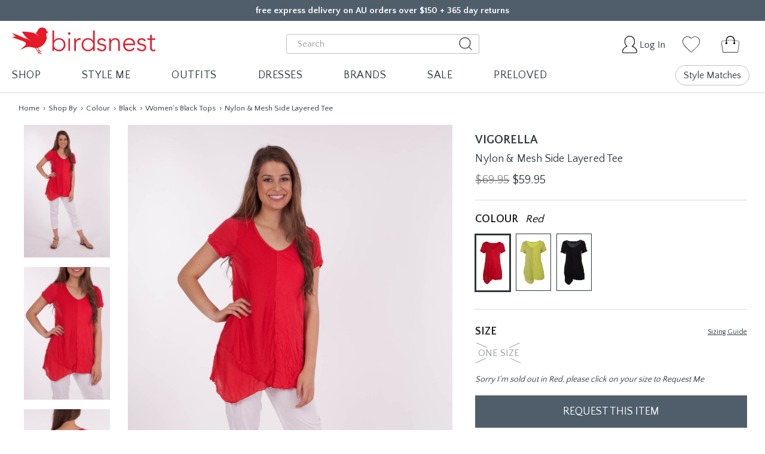

--- FILE ---
content_type: text/html; charset=UTF-8
request_url: https://www.birdsnest.com.au/brands/vigorella/nylon-mesh-side-layered-tee-vig-vb175
body_size: 89692
content:





<!DOCTYPE html>
<html class="no-js pages-product" lang="en">
    <head>
        <meta name="robots" content="index, follow">
        <meta name="viewport" content="width=device-width, initial-scale=1">
        <title>
                        Nylon &amp; Mesh Side Layered Tee | VIG-VB175 | Vigorella | birdsnest Australia
        </title>

        <link href="https://cdn11.bigcommerce.com/s-o1e2ttt79p/product_images/favicon.png?t=1589761366" rel="shortcut icon">

        <link rel="preload" href="https://cdn11.bigcommerce.com/s-3rs1odq6jh/product_images/uploaded_images/transparent-bk-big.png" as="image">

        <!-- Google Tag Manager -->
        <script>(function(w,d,s,l,i){w[l]=w[l]||[];w[l].push({'gtm.start': new Date().getTime(),event:'gtm.js'});var f=d.getElementsByTagName(s)[0], j=d.createElement(s),dl=l!='dataLayer'?'&l='+l:'';j.async=true;j.src= 'https://www.googletagmanager.com/gtm.js?id='+i+dl;f.parentNode.insertBefore(j,f); })(window,document,'script','dataLayer','GTM-KRVT9V6');</script>
        <!-- End Google Tag Manager -->

        <link rel="dns-prefetch preconnect" href="https://cdn11.bigcommerce.com/s-o1e2ttt79p" crossorigin><link rel="dns-prefetch preconnect" href="https://fonts.googleapis.com/" crossorigin><link rel="dns-prefetch preconnect" href="https://fonts.gstatic.com/" crossorigin>
                                    <meta  property="product:price:amount" content="59.95" />
                                    <meta  property="product:price:currency" content="AUD" />
                                    <meta  property="og:url" content="https://www.birdsnest.com.au/brands/vigorella/nylon-mesh-side-layered-tee-vig-vb175" />
                                    <meta  property="og:site_name" content="Birdsnest" />
                                    <meta  name="description" content="Shop the Vigorella Nylon &amp; Mesh Side Layered Tee online at birdsnest. 365 day returns, free express delivery over $150. Browse a wide range of Tees online now."><link rel='canonical' href='https://www.birdsnest.com.au/brands/vigorella/nylon-mesh-side-layered-tee-vig-vb175' />
                                    <meta  name='platform' content='bigcommerce.stencil' />
                                    <meta  property="og:type" content="product" />

                                    <meta  property="og:title" content="Nylon &amp; Mesh Side Layered Tee--VIG-VB175" />

                                    <meta  property="og:description" content="Shop the Vigorella Nylon &amp; Mesh Side Layered Tee online at birdsnest. 365 day returns, free express delivery over $150. Browse a wide range of Tees online now." />

                                    <meta  property="og:image" content="https://cdn11.bigcommerce.com/s-o1e2ttt79p/products/72540/images/393615/vigorella_-86__98982.1620283908.386.513.jpg?c=2" />

                                    <meta  property="og:availability" content="oos" />

                                    <meta  property="pinterest:richpins" content="enabled" />
        
         
    </head>

    

    




    <body class=" ">
        <!-- Google Tag Manager (noscript) -->
        <noscript><iframe src="https://www.googletagmanager.com/ns.html?id=GTM-KRVT9V6"height="0" width="0" style="display:none;visibility:hidden"></iframe></noscript>
        <!-- End Google Tag Manager (noscript) -->

        <img id="bn-header-bk" style="position: absolute; top: 52px; left: 0; width: 100%; height: 100vh;" src="https://cdn11.bigcommerce.com/s-3rs1odq6jh/product_images/uploaded_images/transparent-bk-big.png" alt="" title="">

        <link rel="preload" href="https://fonts.googleapis.com/css?family=Quattrocento+Sans:400,700&display=swap" as="style">
        <link rel="preload" href="https://cdn11.bigcommerce.com/s-o1e2ttt79p/stencil/cf15e460-b082-013e-14a7-7abe2765cf99/e/93528c20-9266-013c-a249-72fb2f677d56/fonts/quickpen/Quickpen.woff" as="font" crossorigin>
        <link rel="preload" href="https://cdn11.bigcommerce.com/s-o1e2ttt79p/stencil/cf15e460-b082-013e-14a7-7abe2765cf99/e/93528c20-9266-013c-a249-72fb2f677d56/fonts/fontawesome/fontawesome-webfont.eot" as="font" crossorigin>
        <link rel="preload" href="https://cdn11.bigcommerce.com/s-o1e2ttt79p/stencil/cf15e460-b082-013e-14a7-7abe2765cf99/e/93528c20-9266-013c-a249-72fb2f677d56/fonts/fontawesome/fontawesome-webfont.svg" as="font" crossorigin>
        <link rel="preload" href="https://cdn11.bigcommerce.com/s-o1e2ttt79p/stencil/cf15e460-b082-013e-14a7-7abe2765cf99/e/93528c20-9266-013c-a249-72fb2f677d56/fonts/fontawesome/fontawesome-webfont.ttf" as="font" crossorigin>
        <link rel="preload" href="https://cdn11.bigcommerce.com/s-o1e2ttt79p/stencil/cf15e460-b082-013e-14a7-7abe2765cf99/e/93528c20-9266-013c-a249-72fb2f677d56/fonts/fontawesome/fontawesome-webfont.woff" as="font" crossorigin>
        <link rel="preload" href="https://cdn11.bigcommerce.com/s-o1e2ttt79p/stencil/cf15e460-b082-013e-14a7-7abe2765cf99/e/93528c20-9266-013c-a249-72fb2f677d56/fonts/fontawesome/fontawesome-webfont.woff2" as="font" crossorigin>
        <link rel="preload" href="https://cdn11.bigcommerce.com/s-o1e2ttt79p/stencil/cf15e460-b082-013e-14a7-7abe2765cf99/e/93528c20-9266-013c-a249-72fb2f677d56/webfonts/fa-regular-400.woff2" as="font" crossorigin>
        <link href="https://fonts.googleapis.com/css?family=Quattrocento+Sans:400,700&display=swap" rel="stylesheet">
        
        <link data-stencil-stylesheet href="https://cdn11.bigcommerce.com/s-o1e2ttt79p/stencil/cf15e460-b082-013e-14a7-7abe2765cf99/e/93528c20-9266-013c-a249-72fb2f677d56/css/theme-a6620c70-d332-013e-89a9-7e823c6b477a.css" rel="stylesheet">
        
        <script>
            // Change document class from no-js to js so we can detect this in css
            document.documentElement.className = document.documentElement.className.replace('no-js', 'js');
        </script>

        <!-- Start Tracking Code for analytics_facebook -->

<script>
!function(f,b,e,v,n,t,s){if(f.fbq)return;n=f.fbq=function(){n.callMethod?n.callMethod.apply(n,arguments):n.queue.push(arguments)};if(!f._fbq)f._fbq=n;n.push=n;n.loaded=!0;n.version='2.0';n.queue=[];t=b.createElement(e);t.async=!0;t.src=v;s=b.getElementsByTagName(e)[0];s.parentNode.insertBefore(t,s)}(window,document,'script','https://connect.facebook.net/en_US/fbevents.js');

fbq('set', 'autoConfig', 'false', '1391068774544418');
fbq('dataProcessingOptions', ['LDU'], 0, 0);
fbq('init', '1391068774544418', {"external_id":"d6b45a17-2055-4e55-bdd1-4bd25460aacd"});
fbq('set', 'agent', 'bigcommerce', '1391068774544418');

function trackEvents() {
    var pathName = window.location.pathname;

    fbq('track', 'PageView', {}, "");

    // Search events start -- only fire if the shopper lands on the /search.php page
    if (pathName.indexOf('/search.php') === 0 && getUrlParameter('search_query')) {
        fbq('track', 'Search', {
            content_type: 'product_group',
            content_ids: [],
            search_string: getUrlParameter('search_query')
        });
    }
    // Search events end

    // Wishlist events start -- only fire if the shopper attempts to add an item to their wishlist
    if (pathName.indexOf('/wishlist.php') === 0 && getUrlParameter('added_product_id')) {
        fbq('track', 'AddToWishlist', {
            content_type: 'product_group',
            content_ids: []
        });
    }
    // Wishlist events end

    // Lead events start -- only fire if the shopper subscribes to newsletter
    if (pathName.indexOf('/subscribe.php') === 0 && getUrlParameter('result') === 'success') {
        fbq('track', 'Lead', {});
    }
    // Lead events end

    // Registration events start -- only fire if the shopper registers an account
    if (pathName.indexOf('/login.php') === 0 && getUrlParameter('action') === 'account_created') {
        fbq('track', 'CompleteRegistration', {}, "");
    }
    // Registration events end

    

    function getUrlParameter(name) {
        var cleanName = name.replace(/[\[]/, '\[').replace(/[\]]/, '\]');
        var regex = new RegExp('[\?&]' + cleanName + '=([^&#]*)');
        var results = regex.exec(window.location.search);
        return results === null ? '' : decodeURIComponent(results[1].replace(/\+/g, ' '));
    }
}

if (window.addEventListener) {
    window.addEventListener("load", trackEvents, false)
}
</script>
<noscript><img height="1" width="1" style="display:none" alt="null" src="https://www.facebook.com/tr?id=1391068774544418&ev=PageView&noscript=1&a=plbigcommerce1.2&eid="/></noscript>

<!-- End Tracking Code for analytics_facebook -->

<!-- Start Tracking Code for analytics_googleanalytics4 -->

<script data-cfasync="false" src="https://cdn11.bigcommerce.com/shared/js/google_analytics4_bodl_subscribers-358423becf5d870b8b603a81de597c10f6bc7699.js" integrity="sha256-gtOfJ3Avc1pEE/hx6SKj/96cca7JvfqllWA9FTQJyfI=" crossorigin="anonymous"></script>
<script data-cfasync="false">
  (function () {
    window.dataLayer = window.dataLayer || [];

    function gtag(){
        dataLayer.push(arguments);
    }

    function initGA4(event) {
         function setupGtag() {
            function configureGtag() {
                gtag('js', new Date());
                gtag('set', 'developer_id.dMjk3Nj', true);
                gtag('config', 'G-341FZPM8WB');
            }

            var script = document.createElement('script');

            script.src = 'https://www.googletagmanager.com/gtag/js?id=G-341FZPM8WB';
            script.async = true;
            script.onload = configureGtag;

            document.head.appendChild(script);
        }

        setupGtag();

        if (typeof subscribeOnBodlEvents === 'function') {
            subscribeOnBodlEvents('G-341FZPM8WB', false);
        }

        window.removeEventListener(event.type, initGA4);
    }

    

    var eventName = document.readyState === 'complete' ? 'consentScriptsLoaded' : 'DOMContentLoaded';
    window.addEventListener(eventName, initGA4, false);
  })()
</script>

<!-- End Tracking Code for analytics_googleanalytics4 -->


<script type="text/javascript" src="https://checkout-sdk.bigcommerce.com/v1/loader.js" defer ></script>
<script type="text/javascript">
var BCData = {"product_attributes":{"sku":"VIG-VB175","upc":null,"mpn":null,"gtin":null,"weight":null,"base":true,"image":null,"price":{"with_tax":{"formatted":"$59.95","value":59.95,"currency":"AUD"},"tax_label":"GST","sale_price_with_tax":{"formatted":"$59.95","value":59.95,"currency":"AUD"},"rrp_with_tax":{"formatted":"$69.95","value":69.95,"currency":"AUD"},"saved":{"formatted":"$10.00","value":10,"currency":"AUD"}},"stock":null,"instock":false,"stock_message":null,"purchasable":false,"purchasing_message":"The selected product combination is currently unavailable.","call_for_price_message":null}};
</script>
<script src='https://dynamic.criteo.com/js/ld/ld.js?a=19880' async></script><script>
	const style = document.createElement('style');
	style.innerHTML = '#maintenance-notice { display: none; }';
  	document.head.appendChild(style);
</script><script>
document.addEventListener('DOMContentLoaded', function() {
	var global_header_obj = [
        {
            svg: '<svg class="svg-icon svg-icon--inline svg-icon--light" width="24" height="15"><use xlink:href="#envelope-heart"><svg id="envelope-heart" viewBox="0 0 23.7 15" width="100%" height="100%"><path transform="rotate(-38.418 5.256 10.725)" class="st0" d="M-1.2 10.7h12.9v.1H-1.2z"></path><path transform="rotate(-50.75 18.576 10.854)" class="st0" d="M18.5 4.8h.1v12h-.1z"></path><path class="st0" d="M.6 1.4v12.5c0 .4 0 .4.5.4h21.6c.4 0 .4 0 .4-.4V1.2c0-.6-.1-.7-.7-.7H1.5C.6.6.6.5.6 1.4zM23.7.1v14.8l-.1.1H0V0h23.6c.1 0 .1.1.1.1z" id="XMLID_7_"></path><path class="st0" d="M1.1.5C3.4 2.8 6 4.6 8.5 6.7c.2.1.3.2.5 0 .5-.4 1.1-.5 1.7-.1.3.2.5.5.8.8.2.2.3.4.5.6.1-.1.2-.3.3-.4.2-.3.4-.5.6-.8.5-.5 1.4-.7 2 .1.2-.2.4-.3.6-.5C17.6 4.6 19.8 2.8 22 1c.2-.1.3-.3.5-.5h1.2c-.8.6-1.6 1.3-2.4 1.9-1.9 1.5-3.8 3.1-5.7 4.6-.2.2-.3.4-.4.7 0 .3-.1.6-.3.9-.7 1.1-1.8 2-2.9 2.7h-.2c-1.1-.6-2-1.4-2.8-2.3-.3-.4-.4-.8-.5-1.3 0-.2-.2-.4-.3-.5-2.3-1.9-4.7-3.7-7-5.6C.9 1.3.5 1 .2.7.2.6.3.6.3.5h.8z"></path></svg></use></svg>',
            text:
                '<p>365 day returns<span class="banner-prop">, first return free</span></p>',
            link: '/our-guarantee/return-guarantee'
        },
        {
            svg: '<svg class="svg-icon svg-icon--inline svg-icon--light" width="33" height="16"><use xlink:href="#delivery-van"><svg id="delivery-van" viewBox="0 0 33 16" width="100%" height="100%"><path d="M10.1 14.1H12.5c.2 1.1 1.1 2 2.2 2s2.1-.8 2.2-1.9H26c.2 1.1 1.1 1.9 2.2 1.9s2.1-.8 2.2-1.9h1.8c.3 0 .6-.3.6-.6V7.4c0-1.6-.4-2.8-1.3-3.7-.8-.8-1.9-1.3-3.1-1.3h-3.3V.6c0-.3-.3-.6-.6-.6H10.1c-.3 0-.5.3-.5.6v13c0 .2.2.5.5.5zm18.3.8c-.7 0-1.2-.5-1.2-1.2s.5-1.2 1.2-1.2 1.2.5 1.2 1.2c0 .6-.6 1.2-1.2 1.2zM25.3 3.5h3.3c2 0 3.3 1.5 3.3 3.9v5.5h-1.3c-.3-.9-1.2-1.5-2.2-1.5-1 0-1.9.7-2.2 1.5h-.8l-.1-9.4zM14.8 14.9c-.7 0-1.2-.5-1.2-1.2s.5-1.2 1.2-1.2 1.2.5 1.2 1.2c-.1.6-.6 1.2-1.2 1.2zM10.7 1.1h13.5v11.8h-7.3c-.3-.9-1.2-1.6-2.2-1.6-1 0-1.9.7-2.2 1.6-.1 0-.2-.1-.3-.1h-1.6V1.1zM7.6 4.4c-.3 0-.4.1-.6.1H5.1c-.5 0-1 0-1.5-.1H.1v-.1s.1-.1.1-.2V4v-.2s0-.1.1-.1l.2-.1c.2-.1.5-.1.7-.1H5.3c.6 0 1.1 0 1.7.1.2 0 .4.1.6.1h.2v.4c-.1.2-.1.3-.2.3zM7.7 6.5c-.2 0-.3.1-.5.1H5.7c-.4 0-.8-.1-1.2-.1H1.7v-.1-.1-.1-.1V6l.2-.1c.2-.1.4-.1.6-.1h3.3c.4 0 .9.1 1.3.1.2.1.4.1.5.1h.2V6.3c0 .1-.1.2-.1.2zM7.6 8.4c-.1 0-.2.1-.4.1H3.1 3v-.1-.1-.1l.3-.2c.1 0 .3-.1.4-.1h2.4c.3 0 .7 0 1 .1.1 0 .3 0 .4.1h.1V8.4c.1-.1 0 0 0 0z"></path><path d="M20.4 5.6c0-.1-.2-.1-.2-.2v-.1c0-.2-.1-.3-.3-.3-.1-.1-.2-.1-.4-.1h-.3c-.4.1-.4.6-.7.8.1.1.3.3.5.6-.1-.2-.5-.4-.6-.5h-.1c-.5-.2-1.9-.3-1.9-.3.3.4.5.7.8 1 .1.1.4.3.6.3-.3-.1-.5-.2-.6-.3-.2 0-.4-.1-.5-.2-.6-.2-1.1-.5-1.7-.7.2.2.4.3.5.5-.2 0-.4.1-.5.1l.9.3c.3.1.7.2.9.3.1.1.2.1.2.3 0 .2-.3.4-.4.5-.2.1-.3.3-.5.4.4-.1.8-.4 1.3-.4.2 0 .4.1.7.1h.2c.2.1.3.4.4.5 0 0 .1.1.1.2s-.1.1-.1.2c.1 0 .1-.1.2-.1s.3.1.4.2c0-.1-.1-.1-.2-.2l-.1-.1h-.1l-.1-.1c.2-.1.4.1.5.2-.1-.2-.2-.3-.3-.4 0 .1-.1-.1-.1-.2.1 0 .1 0 .2-.1.5-.2.8-.6 1-1 .1-.1.1-.3.1-.5 0-.1-.1-.3 0-.5 0-.1.1-.1.2-.2zM18.9 8c0 .1.1.2.1.3 0 .1-.1.1-.1.1 0-.1-.1-.1-.1-.2-.1-.1-.1-.2-.2-.3h.2c0 .1 0 .1.1.1z"></path></svg></use></svg>',
            text:
                '<p><span class="banner-quickpen" style="margin-right: 5px;">free</span>express delivery on orders over $150</p>',
            link: '/our-guarantee/delivery-guarantee'
        },
        {
            svg: '<svg class="svg-icon svg-icon--inline svg-icon--light" width="16" height="16"><use xlink:href="#phone"><svg id="phone" viewBox="0 0 16 16" width="100%" height="100%"><path d="M0 3.6c0-.8.1-1.5.4-2.2.1-.4.3-.7.6-1C1.5 0 2.1-.1 2.7.1c.6.2 1 .5 1.5.9.6.5 1.2 1.1 1.6 1.8.1.1.2.3.3.5.2.5.1 1-.3 1.4-.2.1-.4.3-.6.4-.4.5-.5.9-.2 1.4.6 1 1.3 2 2.2 2.8.7.7 1.5 1.3 2.3 1.8.1 0 .1.1.2.1.3.2.6.1.8-.1l.3-.3c.4-.3.8-.6 1.2-.8.3-.2.5-.2.8 0 1 .6 1.9 1.4 2.6 2.3.3.3.5.7.5 1.1.1.7-.2 1.3-.7 1.7-.5.5-1.2.7-1.9.8-1.1.2-2.1 0-3.1-.4C8.5 15 7 14 5.5 12.8 3.7 11.3 2.2 9.4 1 7.3.6 6.5.3 5.7.1 4.8.1 4.4 0 4 0 3.6z"></path></svg></use></svg>',
            text: '<p>Contact us</p>',
            link: '/contact/contact-us'
        }
    ];
    var global_header_container = document.getElementsByClassName('banners__wrapper')[0];
    if (!global_header_container) return;
	global_header_container.getElementsByTagName('a').forEach(function(ele, index) {
        if (global_header_obj[index].link) ele.setAttribute('href', global_header_obj[index].link);
        ele.getElementsByClassName('banner')[0].innerHTML = global_header_obj[index].svg + global_header_obj[index].text;
    });
    global_header_container.parentElement.classList.add('show');
});
</script><script>
    
    let __header_nav_brands_data = undefined;
        
    try {
        
        // === DO NOT EDIT ABOVE THIS LINE ===================================
        
          // Last Edited: 2/1/25
            // Description: Updating Brand Imagery
            // Editor: Bridge
        
        __header_nav_brands_data = {
            buttonLabel: 'All Brands',
            link: '/brands',
            leftLabel: 'Exclusive Brands',
            leftItems: [
                {                    
                    alt: 'boho bird',
                    link: '/brands/boho-bird',
                    image:
                        'https://cdn11.bigcommerce.com/s-o1e2ttt79p/images/stencil/original/image-manager/26-1-2-boho-bird.jpg'

                },
                {
                    alt: 'bird keepers',
                    link: '/brands/bird-keepers',
                    image:
                        'https://cdn11.bigcommerce.com/s-o1e2ttt79p/images/stencil/original/image-manager/26-1-2-bird-keepers.jpg'
                },
                {
                    alt: 'Belle bird',
                    link: '/brands/belle-bird',
                    image:
                        'https://cdn11.bigcommerce.com/s-o1e2ttt79p/images/stencil/original/image-manager/26-1-2-belle-bird.jpg'
                },
                {
                    alt: 'bird BY DESIGN',
                    link: '/brands/bird-by-design',
                    image:
                        'https://cdn11.bigcommerce.com/s-o1e2ttt79p/images/stencil/original/image-manager/26-1-2-bird-by-design.jpg'
                },
                {
                    alt: 'natural for birds',
                    link: '/brands/natural-for-birds',
                    image:
                        'https://cdn11.bigcommerce.com/s-o1e2ttt79p/images/stencil/original/image-manager/26-1-2-natural-for-birds.jpg'
                },
                {
                    alt: 'moonlight bird',
                    link: '/brands/moonlight-bird',
                    image:
                        'https://cdn11.bigcommerce.com/s-o1e2ttt79p/images/stencil/original/image-manager/26-1-2-moonlight-bird.jpg'
                },
                {
                    alt: 'that bird label',
                    link: '/brands/that-bird-label',
                    image:
                        'https://cdn11.bigcommerce.com/s-o1e2ttt79p/images/stencil/original/image-manager/26-1-2-that-bird-label.jpg'
                },
                {
                    alt: 'sea bird',
                    link: '/brands/sea-bird',
                    image:
                        'https://cdn11.bigcommerce.com/s-o1e2ttt79p/images/stencil/original/image-manager/26-1-2-sea-bird.jpg'
                },
                {
                    alt: 'handpicked by birds',
                    link: '/brands/handpicked-by-birds',
                    image:
                        'https://cdn11.bigcommerce.com/s-o1e2ttt79p/images/stencil/original/image-manager/26-1-2-handpicked-by-birds.jpg'

                }
            ],
            rightLabel: 'Popular Brands',
            rightItems: [
                {
                    label: 'Betty Basics',
                    link: '/brands/betty-basics'
                },
                {
                    label: 'bird keepers',
                    link: '/brands/bird-keepers'
                },
                {
                    label: 'Boom Shankar',
                    link: '/brands/boom-shankar'
                },
                {
                    label: 'boho bird',
                    link: '/brands/boho-bird'
                },
                {
                     label: 'Elm',
                    link: '/brands/elm'
                },
                {
                    label: 'Foil',
                    link: '/brands/foil'
                },
                {
                    label: 'Foxwood',
                    link: '/brands/foxwood'
                },
                {
                    label: 'Lula Life',
                    link: '/brands/lula-life'
                },
                {
                    label: 'Lula Soul',
                    link: '/brands/lula-soul'
                },
                 {
                    label: 'Naudic',
                    link: '/brands/naudic'
                },
                {
                    label: 'Ruby YaYa',
                    link: '/brands/rubyyaya'
                },
                {
                    label: 'Sacha Drake',
                    link: '/brands/sacha-drake'
                },
                {
                    label: 'Threadz',
                    link: '/brands/threadz'
                },                ,
                {
                    label: 'Wakee Jeans',
                    link: '/brands/wakee-jeans'
                }
            ]
        };
        
        // === DO NOT EDIT BELOW THIS LINE ===================================
        
    } catch(err) {
        console.log('An error occurred in "Header Nav Data - Brands" script:', err);
    }
    </script>
<script>

let __header_nav_style_me_data = undefined;

try {
    
    // === DO NOT EDIT ABOVE THIS LINE ===================================

        //  Last Edited: 02/01/25
        // Description: Updating outfits and imagery
        // Editor: Bridge

    __header_nav_style_me_data = [
        {
            label: 'Outfits',
            link: '/womens-outfits',
            buttonLabel: 'All Outfits',
            itemsLabel: 'Styled Outfits',
            items: [
                {
                    label: 'Smart Casual',
                    link: '/womens-outfits/shop-by-occasion/smart-casual'
                },
                {
                    label: 'Professional',
                    link: '/womens-outfits/shop-by-occasion/professional'
                },
                {
                    label: 'Cocktail and Formal',
                    link: '/womens-outfits/shop-by-occasion/cocktail-formal'
                },
                {
                    label: 'Bohemian',
                    link: '/womens-outfits/shop-by-personality/bohemian'
                },
                {},
                {
                    label: 'Outfits with a Dress',
                    link: '/womens-outfits?fh__outfit_clothing=>knee20length20dress;calf20length20dress;short20dress;maxi20dress&fh__sort_by=undefined&fh__page=1'
                },
                {
                    label: 'Outfits with Jeans',
                    link: '/womens-outfits?fh__outfit_clothing=>jeans'
                },
                {
                    label: 'Outfits with Pants',
                    link: '/womens-outfits?fh__outfit_clothing=>pants'
                },
                {
                    label: 'Outfits with a Cardigan',
                    link: '/womens-outfits?fh__outfit_clothing=>cardigan'
                },
            ],
            outfits: [
                {
                    label: '',
                    name: 'Outfits with Jeans',
                    link: '/womens-outfits?fh__outfit_clothing=>jeans',
                    image:
                        'https://cdn11.bigcommerce.com/s-o1e2ttt79p/images/stencil/360x540/products/147732/705781/7d2a85c4a23b30e55294e08c553c17fc9b2e048bdff40f51bcd1c9eb990b0d9119_size_lookbook&updated_at_20260101T232506Z__30196.1767313307.jpg?c=2'
                },
                {
                    label: '',
                    name: 'Outfits with a Dress',
                    link: '/womens-outfits?fh__outfit_clothing=>%7Bknee20length20dress%3Bcalf20length20dress%3Bmaxi20dress%3Bshort20dress%7D&fh__page=1&page=1',
                    image:
                        'https://cdn11.bigcommerce.com/s-o1e2ttt79p/images/stencil/360x540/products/147740/705789/7d2a85c9a03330e25294e08c553c18f096b17e39b6efa141fb8968132ca541fd30_size_lookbook&updated_at_20251231T015539Z__46259.1767150444.jpg?c=2'
                }
            ]
        },
        {
            label: 'Capsules',
            link: '/womens-capsules',
            buttonLabel: 'All Capsules',
            header: 'Create many outfits with just a few pieces',
            itemsLabel: 'Popular Capsules',
            items: [
                {
                    label: 'The Sunset Riviera Capsulee',
                    link: '/womens-capsules/the-sunset-riviera-capsule-the-sunset-riviera-capsule-dec-25'
                },
                {
                    label: 'Pack And Go Rose And Nougat Edit',
                    link: '/womens-capsules/pack-and-go-rose-and-nougat-edit-20251128-01'
                },
                {
                    label: 'Must Have Linen Look Range',
                    link: '/womens-capsules/must-have-linen-look-range-must-have-linen-look-range'
                },
                {
                    label: 'The Ultimate Tee And Pant Combo',
                    link: '/womens-capsules/the-ultimate-tee-and-pant-combo-the-ultimate-tee-and-pant-combo-oct25'
                },
                {
                    label: 'Mix Me Match Me Bamboo',
                    link: '/womens-capsules/mix-me-match-me-bamboo-mix-me-match-me-bamboo'
                },
                {
                    label: 'The Power Of Blue',
                    link: '/womens-capsules/the-power-of-blue-20251008-01'
                },
                {
                    label: 'Summer Ready',
                    link: '/womens-capsules/summer-ready-20250918-1'
                },
                
            ],
            capsule: {
                label: 'Featured Capsule',
                link: '/womens-capsules/twelve-days-of-christmas-looks-20251208-1',
                name: 'Twelve Days Of Christmas Looks',
                mainImage:
                    'https://cdn11.bigcommerce.com/s-o1e2ttt79p/images/stencil/350x525/products/147462/704790/12_Day_of_CHristmas__20251203_Shed_KT_671_1__56215.1765172330.jpg?c=2',
                otherImages: [
                    {
                        image:
                            'https://cdn11.bigcommerce.com/s-o1e2ttt79p/products/147452/images/704493/7d298ecfa33a3ee55295e98e583a19f49777f3b98f6f47f8ee164ccfe48da3abbf_size_lookbook%2526updated_at_20251207T221320Z__00926.1765148829.386.513.jpg?c=2'
                    },
                    {
                        image:
                            'https://cdn11.bigcommerce.com/s-o1e2ttt79p/products/147448/images/704483/7d298ecfa3393ee45295e98e583510f59b7bb80301b5dd35d89738154a09ab607d_size_lookbook%2526updated_at_20251205T050218Z__65153.1764914807.386.513.jpg?c=2'
                    },
                    {
                        image:
                            'https://cdn11.bigcommerce.com/s-o1e2ttt79p/products/147454/images/704495/7d298ecfa33b31ed5295e98e583a18f3984d5c392753bf073b0e841aff50091f96_size_lookbook%2526updated_at_20251207T221522Z__13330.1765148830.386.513.jpg?c=2'
                    },
                    {
                        image:
                            'https://cdn11.bigcommerce.com/s-o1e2ttt79p/products/147457/images/704498/7d298ec8a23f31e65295e98f5c3f16fc9eecbc99bef81e4fa6ea04cbf0ac82dd34_size_lookbook%2526updated_at_20251207T222959Z__23434.1765150661.386.513.jpg?c=2'
                    },
                    {
                        image:
                            'https://cdn11.bigcommerce.com/s-o1e2ttt79p/products/147451/images/704492/7d298ecfa33a31e25295e98e583a19fc995d1d2e2381873daac2f66b4280de56c8_size_lookbook%2526updated_at_20251207T221133Z__65366.1765148828.386.513.jpg?c=2'                            
                    },
                    {
                        image:
                            'https://cdn11.bigcommerce.com/s-o1e2ttt79p/products/147465/images/704802/7d298ec8a23f31ed5295e98f5c3e19fd99c471415a270acb52eebf61a69e3f23f9_size_lookbook%2526updated_at_20251208T052111Z__17267.1765173971.386.513.jpg?c=2'
                    }
                ]
            }
        },
        {
            label: 'Style Recommendations',
            isEmpty: true
        },
        {
            label: 'Style Profile',
            isEmpty: true
        },
        {
            "label":"birdsnest TV",
            "link":"/videos/",
            "buttonLabel":"All Videos",
            "leftLabel":"Video Type",
            "leftItems":[
               {
                  "category":"Videos",
                  "index":0
               },
               {
                  "category":"Videos",
                  "index":1
               },
               {
                  "category":"Videos",
                  "index":2
               },
               {
                  "category":"Videos",
                  "index":3
               }
            ],
            "images":[
               {
                  "label":"Try On Session",
                  "link":"/videos/try-on-session",
                  "image":"https://cdn11.bigcommerce.com/s-o1e2ttt79p/images/stencil/original/image-manager/26-1-2-try-on-session.jpg"
               },
               {
                  "label":"As Seen On",
                  "link":"/videos/as-seen-on",
                  "image":"https://cdn11.bigcommerce.com/s-o1e2ttt79p/images/stencil/original/image-manager/25-11-12-as-seen-on.jpg"
               }
            ]
         },
        {
            label: 'Shop by Body Shape',
            link: '/womens-fashion/shop-by-body-shape',
            buttonLabel: 'All Body Shapes',
            leftLabel: 'Body Shape',
            leftItems: [
                {
                    category: 'Shop By :: Body Shape',
                    index: 0
                },
                {
                    category: 'Shop By :: Body Shape',
                    index: 1
                },
                {
                    category: 'Shop By :: Body Shape',
                    index: 2
                },
                {
                    category: 'Shop By :: Body Shape',
                    index: 3
                },
                {
                    category: 'Shop By :: Body Shape',
                    index: 4
                },
                {
                    category: 'Shop By :: Body Shape',
                    index: 5
                },
                {},
                {
                    category: 'Shop By :: Body Shape',
                    index: 6
                },
                {
                    category: 'Shop By :: Body Shape',
                    index: 7
                }
            ],
            rightLabel: 'Your preference',
            rightItems: [
                {
                    category: 'Shop By :: Body Shape',
                    index: 8
                },
                {
                    category: 'Shop By :: Body Shape',
                    index: 9
                },
                {
                    category: 'Shop By :: Body Shape',
                    index: 10
                },
                {
                    category: 'Shop By :: Body Shape',
                    index: 11
                },
                {
                    category: 'Shop By :: Body Shape',
                    index: 12
                },
                {
                    category: 'Shop By :: Body Shape',
                    index: 13
                },
                {},
                {
                    category: 'Shop By :: Body Shape',
                    index: 14
                },
                {
                    category: 'Shop By :: Body Shape',
                    index: 15
                }
            ],
            images: [
                {
                    label: 'Big Boobs',
                    link: '/womens-fashion/shop-by-body-shape/big-boobs',
                    image:
                        'https://cdn11.bigcommerce.com/s-o1e2ttt79p/product_images/uploaded_images/big-boobs2.jpg'
                },
                {
                    label: 'Curvy Hips',
                    link: '/womens-fashion/shop-by-body-shape/curvy-hips',
                    image:
                        'https://cdn11.bigcommerce.com/s-o1e2ttt79p/product_images/uploaded_images/curvy-hips.jpg'
                }
            ]
        },
        {
            label: 'Shop by Fashion Style',
            link: '/womens-fashion/shop-by-personality',
            buttonLabel: 'All  Fashion Styles',
            rightLabel: 'Outfits',
            rightItems: [
                {
                    category: 'Outfits :: Personality',
                    index: 0
                },
                {
                    category: 'Outfits :: Personality',
                    index: 1
                },
                {
                    category: 'Outfits :: Personality',
                    index: 2
                },
                {
                    category: 'Outfits :: Personality',
                    index: 3
                },
                {
                    category: 'Outfits :: Personality',
                    index: 4
                },
                {
                    category: 'Outfits :: Personality',
                    index: 5
                }
            ],
            leftLabel: 'Shop Fashion Style',
            leftItems: [
                {
                    category: 'Shop By :: Personality',
                    index: 3
                },
                {
                    category: 'Shop By :: Personality',
                    index: 8
                },
                {
                    category: 'Shop By :: Personality',
                    index: 5
                },
                {
                    category: 'Shop By :: Personality',
                    index: 16
                },
                {
                    category: 'Shop By :: Personality',
                    index: 11
                },
                {
                    category: 'Shop By :: Personality',
                    index: 0
                },
                {
                    category: 'Shop By :: Personality',
                    index: 12
                },
            ],
            images: [
                {
                    label: 'Classic',
                    link: '/womens-fashion/shop-by-personality/classic',
                    image:
                        'https://cdn11.bigcommerce.com/s-o1e2ttt79p/images/stencil/original/image-manager/26-1-2-classic.jpg'
                },
                {
                    label: 'Bohemian',
                    link: '/womens-fashion/shop-by-personality/bohemian',
                    image:
                        'https://cdn11.bigcommerce.com/s-o1e2ttt79p/images/stencil/original/image-manager/26-1-2-bohemian.jpg'
                }
            ]
        },
        {
            label: 'Shop by Occasion',
            link: '/womens-fashion/shop-by-occasion',
            buttonLabel: 'All Occasions',
            leftLabel: 'Dress code',
            leftItems: [
                {
                    category: 'Shop By :: Occasion',
                    index: 0
                },
                {
                    category: 'Shop By :: Occasion',
                    index: 1
                },
                {
                    category: 'Shop By :: Occasion',
                    index: 2
                },
                {
                    category: 'Shop By :: Occasion',
                    index: 3
                },
                {
                    category: 'Shop By :: Occasion',
                    index: 4
                },
                {
                    category: 'Shop By :: Occasion',
                    index: 5
                }
            ],
            rightLabel: 'Event',
            rightItems: [
                {
                    category: 'Shop By :: Occasion',
                    index: 6
                },
                {
                    category: 'Shop By :: Occasion',
                    index: 7
                },
                {
                    category: 'Shop By :: Occasion',
                    index: 8
                },
                {
                    category: 'Shop By :: Occasion',
                    index: 9
                },
                {
                    category: 'Shop By :: Occasion',
                    index: 10
                },
                {
                    category: 'Shop By :: Occasion',
                    index: 11
                },
                {
                    category: 'Shop By :: Occasion',
                    index: 12
                },
                {
                    category: 'Shop By :: Occasion',
                    index: 13
                },
                {
                    category: 'Shop By :: Occasion',
                    index: 14
                }
            ],
            images: [
                {
                    label: 'Cocktail & Formal',
                    link: '/womens-fashion/shop-by-occasion/cocktail-formal',
                    image:
                        'https://cdn11.bigcommerce.com/s-o1e2ttt79p/images/stencil/original/image-manager/26-1-2-cocktail.jpg'
                },
                {
                    label: 'Smart Casual',
                    link: '/womens-fashion/shop-by-occasion/smart-casual',
                    image:
                        'https://cdn11.bigcommerce.com/s-o1e2ttt79p/images/stencil/original/image-manager/26-1-2-smart-casual.jpg'
                }
            ]
        },
        {
            label: 'Shop by Collection',
            link: '/womens-fashion/shop-by-collection',
            buttonLabel: 'All Collections',
            leftLabel: 'Collections',
            leftItems: [
                {
                    label: 'Curvy / Plus Size',
                    link: '/womens-clothing/curvy-plus-size'
                },
                {
                    label: 'Maternity',
                    link: '/womens-fashion/maternity'
                },
                {},
                {
                    label: 'Australian Made',
                    link: '/womens-clothing/australian-made'
                },
                {
                    label: 'Exclusives',
                    link: '/womens-fashion/exclusive'
                },
                {},
                {
                    label: 'Animal Print',
                    link: '/womens-fashion/animal-print'
                },
                {
                    label: 'Floral',
                    link: '/womens-fashion/floral'
                },
                {
                    label: 'Striped',
                    link: '/womens-fashion/striped'
                },
                {
                    label: 'Spots',
                    link: '/womens-fashion/spots'
                }
            ],
            rightLabel: '',
            rightItems: [
                {
                    label: 'Activewear',
                    link: '/womens-fashion/activewear'
                },
                {
                    label: 'Resortwear',
                    link: '/womens-fashion/resortwear'
                },
                {},
                {
                    label: 'Tailored',
                    link: '/womens-fashion/tailored'
                },
                {
                    label: 'Vintage / Retro',
                    link: '/womens-fashion/vintage-retro'
                },
                {
                    label: 'The Edit',
                    link: '/womens-fashion/the-edit'
                },
                {
                    label: 'Natural Fibres',
                    link: '/womens-fashion/natural-fibres'
                }
            ],
            images: [
                {
                    label: 'Our Impact Collections',
                    link: '/womens-fashion/impact-collections',
                    image:
                        'https://cdn11.bigcommerce.com/s-o1e2ttt79p/images/stencil/original/image-manager/23-2-7impact.jpg'
                },
                {
                    label: 'Australian Made',
                    link: '/womens-clothing/australian-made',
                    image:
                        'https://cdn11.bigcommerce.com/s-o1e2ttt79p/images/stencil/original/image-manager/26-1-2-australian-made.jpg'
                }
            ]
        },
        {
            label: 'Shop by Colour',
            link: '/womens-fashion/shop-by-colour',
            buttonLabel: 'All Colours',
            itemsLabel: 'Colour',
            images: [
                {
                    label: 'Black',
                    link: '/womens-fashion/shop-by-colour/black',
                    image:
                        'https://cdn11.bigcommerce.com/s-o1e2ttt79p/images/stencil/original/image-manager/23-2-7black.jpg'
                },
                {
                    label: 'Blue',
                    link: '/womens-fashion/shop-by-colour/blue',
                    image:
                        'https://cdn11.bigcommerce.com/s-o1e2ttt79p/images/stencil/original/image-manager/23-2-7blue.jpg'
                },
                {
                    label: 'Naturals',
                    link: '/womens-fashion/shop-by-colour/naturals',
                    image:
                        'https://cdn11.bigcommerce.com/s-o1e2ttt79p/images/stencil/original/image-manager/23-2-7naturals.jpg'
                },
                {
                    label: 'Citrus',
                    link: '/womens-fashion/shop-by-colour/citrus',
                    image:
                        'https://cdn11.bigcommerce.com/s-o1e2ttt79p/images/stencil/original/image-manager/23-2-7citrus.jpg'
                }
            ],
            leftItems: [
                {
                    category: 'Shop By :: Colour',
                    index: 0
                },
                {
                    category: 'Shop By :: Colour',
                    index: 1
                },
                {
                    category: 'Shop By :: Colour',
                    index: 2
                },
                {
                    category: 'Shop By :: Colour',
                    index: 3
                },
                {
                    category: 'Shop By :: Colour',
                    index: 4
                },
                {
                    category: 'Shop By :: Colour',
                    index: 5
                },
                {
                    category: 'Shop By :: Colour',
                    index: 6
                },
                {
                    category: 'Shop By :: Colour',
                    index: 7
                }
            ]
        },
        {
            label: 'Shop by Size',
            link: '/womens-clothing/shop-by-size',
            buttonLabel: 'All Sizes',
            leftLabel: 'Clothing',
            leftItems: [
                {
                    category: 'Shop By :: Size :: Clothing Size',
                    index: 0
                },
                {
                    category: 'Shop By :: Size :: Clothing Size',
                    index: 1
                },
                {
                    category: 'Shop By :: Size :: Clothing Size',
                    index: 2
                },
                {
                    category: 'Shop By :: Size :: Clothing Size',
                    index: 3
                },
                {
                    category: 'Shop By :: Size :: Clothing Size',
                    index: 4
                },
                {
                    category: 'Shop By :: Size :: Clothing Size',
                    index: 5
                },
                {
                    category: 'Shop By :: Size :: Clothing Size',
                    index: 6
                },
                {
                    category: 'Shop By :: Size :: Clothing Size',
                    index: 7
                }
            ],
            rightLabel: 'Shoes',
            rightItems: [
                {
                    category: 'Shop By :: Size :: Shoe Size',
                    index: 0
                },
                {
                    category: 'Shop By :: Size :: Shoe Size',
                    index: 1
                },
                {
                    category: 'Shop By :: Size :: Shoe Size',
                    index: 2
                },
                {
                    category: 'Shop By :: Size :: Shoe Size',
                    index: 3
                },
                {
                    category: 'Shop By :: Size :: Shoe Size',
                    index: 4
                },
                {
                    category: 'Shop By :: Size :: Shoe Size',
                    index: 5
                },
                {
                    category: 'Shop By :: Size :: Shoe Size',
                    index: 6
                },
                {
                    category: 'Shop By :: Size :: Shoe Size',
                    index: 7
                },
                {
                    category: 'Shop By :: Size :: Shoe Size',
                    index: 8
                }
            ]
        },
        {
            label: 'Shop by Fabric / Material',
            link: '/womens-fashion/shop-by-fabric-material',
            buttonLabel: 'All Fabrics',
            leftLabel: 'Fabric Type',
            leftItems: [
                
                
                {
                    label: 'Natural Fibres',
                    link: '/womens-fashion/natural-fibres'
                },
                
                {
                    label: 'Denim',
                    link: '/womens-clothing/denim'
                },                
                {
                    label: 'Ponte',
                    link: '/womens-clothing/ponte'
                },
                 {
                    label: 'Silk',
                    link: '/womens-clothing/silk'
                },
                
                {
                    category: 'Shop By :: Fabric / Material',
                    index: 3
                },
                {
                    category: 'Shop By :: Fabric / Material',
                    index: 10
                },
                {
                    label: 'Recycled',
                    link: '/womens-fashion/recycled'
                },
                {
                    label: 'Stretch',
                    link: '/womens-fashion/stretch'
                },
                {},
                {
                    category: 'Shop By :: Fabric / Material',
                    index: 1
                },
                {
                    category: 'Shop By :: Fabric / Material',
                    index: 5
                },
                {
                    category: 'Shop By :: Fabric / Material',
                    index: 0
                }
                
                
            ],
            rightItems: [
                
                {
                    category: 'Shop By :: Fabric / Material',
                    index: 4
                },
                {
                    category: 'Shop By :: Fabric / Material',
                    index: 8
                },
                {
                    category: 'Shop By :: Fabric / Material',
                    index: 14
                },

                {
                    category: 'Shop By :: Fabric / Material',
                    index: 11
                },
                {
                    label: 'Womens Wool Clothing',
                    link: '/womens-clothing/wool'
                }
                
            ],
            images: [
                {
                    label: 'All Denim',
                    link: '/womens-clothing/denim',
                    image:
                        'https://cdn11.bigcommerce.com/s-o1e2ttt79p/images/stencil/original/image-manager/26-1-2-all-denim.jpg'
                },
                {
                    label: 'All Wool',
                    link: '/womens-clothing/wool',
                    image:
                        'https://cdn11.bigcommerce.com/s-o1e2ttt79p/images/stencil/original/image-manager/25-10-15-all-wool.jpg'
                }
            ]
        }
    ];

    // === DO NOT EDIT BELOW THIS LINE ===================================
    
} catch(err) {
    console.log('An error occurred in "Header Nav Data - Style Me" script:', err);
}
</script>
<script>

    let __header_nav_shop_data = undefined;
    
    try {
        
        // === DO NOT EDIT ABOVE THIS LINE ===================================
    
        // Last Edited: 02/01/25 
        // Description: Updating Imagery
        // Editor: Bridge
        
        __header_nav_shop_data = [
            {
                label: 'New',
                link: '/womens-new',
                fontWeight: 'bold',
                buttonLabel: 'All New',
                leftLabel: 'New',
                leftItems: [
                    {
                        label: 'New Clothing',
                        link: '/womens-clothing/new'
                    },
                    {
                        label: 'New Shoes',
                        link: '/womens-shoes/new'
                    },
                    {
                        label: 'New Accessories',
                        link: '/womens-accessories/new'
                    },
                    {
                        label: 'New Lingerie & Sleepwear',
                        link: '/womens-lingerie-sleepwear/new'
                    },
                    {
                        label: 'New Gifts',
                        link: '/gifts/new'
                    }
                ],
                rightLabel: '',
                rightItems: [
                    {
                        label: 'Just Landed',
                        link: '/womens-just-landed'
                    },
                    {
                        label: 'Coming Soon',
                        link: '/womens-coming-soon'
                    },
                    {
                        label: 'Back in Stock',
                        link: '/womens-back-in-stock'
                    },
                    {
                        label: 'The Style Finder',
                        link: '/style-finder'
                    }
                ],
                images: [
                    {
                        label: 'New Dresses',
                        link: '/womens-dresses/new',
                        image:
                            'https://cdn11.bigcommerce.com/s-o1e2ttt79p/images/stencil/original/image-manager/26-1-2-new-dresses.jpg'
                    },
                    {
                        label: 'Coming Soon',
                        link: '/womens-coming-soon',
                        image:
                            'https://cdn11.bigcommerce.com/s-o1e2ttt79p/images/stencil/original/image-manager/26-1-2-coming-soon.jpg'
                    }
                ]
            },
            {
                label: 'Best Sellers',
                link: '/womens-best-seller',
                fontWeight: 'bold',
                buttonLabel: 'All Best Sellers',
                leftLabel: 'Best Sellers',
                leftItems: [
                    {
                        label: 'Best Seller Clothing',
                        link: '/womens-clothing/best-selling'
                    },
                    {
                        label: 'Best Seller Shoes',
                        link: '/womens-shoes/best-selling'
                    },
                    {
                        label: 'Best Seller Accessories',
                        link: '/womens-accessories/best-selling'
                    },
                    {
                        label: 'Best Seller Lingerie & Sleepwear',
                        link: '/womens-lingerie-sleepwear/best-selling'
                    },
                    {
                        label: 'Best Seller Gifts',
                        link: '/gifts/best-selling'
                    }
                ],
                rightLabel: '',
                rightItems: [],
                images: [
                    {
                        label: 'Best Sellers',
                        link: '/womens-best-seller',
                        image:
                            'https://cdn11.bigcommerce.com/s-o1e2ttt79p/images/stencil/original/image-manager/26-1-2-best-sellers.jpg'
                    },
                    {
                        label: 'Best Selling Dresses',
                        link: '/womens-dresses/best-selling',
                        image:
                            'https://cdn11.bigcommerce.com/s-o1e2ttt79p/images/stencil/original/image-manager/26-1-2-best-selling-dresses.jpg'
                    }
                ]
            },
            {
                label: 'Brands',
                link: '/brands',
                fontWeight: 'bold',
                buttonLabel: 'Brands A-Z',
                rightLabel: 'Popular Brands',
                rightItems: [
                    {
                        label: 'Ambra',
                        link: '/brands/ambra'
                    },
                    {
                        label: 'Belle bird',
                        link: '/brands/belle-bird'
                    },
                    {
                        label: 'Betty Basics',
                        link: '/brands/betty-basics'
                    },
                    {
                        label: 'bird keepers',
                        link: '/brands/bird-keepers'
                    },
                    {
                        label: 'bird by design',
                        link: '/brands/bird-by-design'
                    },
                    {
                        label: 'boho bird',
                        link: '/brands/boho-bird'
                    },
                    {
                        label: 'Cordelia St',
                        link: '/brands/cordelia-st'
                    },
                    {
                        label: 'Elm',
                        link: '/brands/elm'
                    },
                    {
                        label: 'handpicked by birds',
                        link: '/brands/handpicked-by-birds'
                    },
                    {
                        label: 'Threadz',
                        link: '/brands/threadz'
                    }
                ],
                images: [
                    {
                        link: '/brands/bird-keepers',
                        image:
                            'https://cdn11.bigcommerce.com/s-o1e2ttt79p/product_images/uploaded_images/bird-keepers-600x400.jpg'
                    },
                    {
                        link: '/brands/belle-bird',
                        image:
                            'https://cdn11.bigcommerce.com/s-o1e2ttt79p/product_images/uploaded_images/belle-bird-600x400.jpg'
                    },
                    {
                        link: '/brands/handpicked-by-birds',
                        image:
                            'https://cdn11.bigcommerce.com/s-o1e2ttt79p/product_images/uploaded_images/handpicked-600x400.jpg'
                    },
                    {
                        link: '/brands/boho-bird',
                        image:
                            'https://cdn11.bigcommerce.com/s-o1e2ttt79p/product_images/uploaded_images/boho-bird-600x400.jpg'
                    },
                    {
                        link: '/brands/bird-by-design',
                        image:
                            'https://cdn11.bigcommerce.com/s-o1e2ttt79p/product_images/uploaded_images/bird-by-design-600x400.jpg'
                    },
                    {
                        link: '/brands/scandi-bird',
                        image:
                            'https://cdn11.bigcommerce.com/s-o1e2ttt79p/product_images/uploaded_images/scandi-600x400.jpg'
                    }
                ]
            },
            {
                label: 'SALE',
                link: '/womens-sale',
                colour: '#e61929',
                fontWeight: 'bold',
                buttonLabel: 'All Sale',
                leftLabel: 'Sale',
                leftItems: [
                    {
                        label: 'Sale Clothing',
                        link: '/womens-clothing/sale'
                    },
                    {
                        label: 'Sale Shoes',
                        link: '/womens-shoes/sale'
                    },
                    {
                        label: 'Sale Accessories',
                        link: '/womens-accessories/sale'
                    },
                    {
                        label: 'Sale Lingerie & Sleepwear',
                        link: '/womens-lingerie-sleepwear/sale'
                    },
                    {
                        label: 'Sale Gifts',
                        link: '/gifts/sale'
                    },
                    {},
                    {
                        label: 'Last Ones Sale',
                        link: '/feature/promotions/last-ones-sale/'
                    }
                ],
                rightLabel: '',
                rightItems: [],
                images: [
                    {
                        label: 'Sale Dresses',
                        link: '/womens-dresses/sale-dresses',
                        image:
                            'https://cdn11.bigcommerce.com/s-o1e2ttt79p/images/stencil/original/image-manager/26-1-2-sale-dresses.jpg'
                    },
                    {
                        label: 'Sale Tops',
                        link: '/womens-tops/sale',
                        image:
                            'https://cdn11.bigcommerce.com/s-o1e2ttt79p/images/stencil/original/image-manager/26-1-2-sale-tops.jpg'
                    }
                ]
            },
            {
                label: 'Dresses',
                link: '/womens-dresses',
                buttonLabel: 'All Dresses',
                leftLabel: 'Dresses',
                leftItems: [
                    {
                        label: 'The Dress Finder',
                        link: '/dress-finder'
                    },
                    {
                        label: 'Short Dresses',
                        link: '/womens-dresses/short-dresses'
                    },
                    {
                        label: 'Knee Length Dresses',
                        link: '/womens-dresses/knee-length-dresses'
                    },
                    {
                        label: 'Calf Length Dresses',
                        link: '/womens-dresses/calf-length-dresses'
                    },
                    {
                        label: 'Maxi Dresses',
                        link: '/womens-dresses/maxi-dresses'
                    },
                    {},
                    {
                        label: 'Wrap Dresses',
                        link: '/womens-dresses/wrap-dresses'
                    },
                    {
                        label: 'Shirt Dresses',
                        link: '/womens-dresses/shirt-dresses'
                    },
                    {
                        label: 'Shift Dresses',
                        link: '/womens-dresses/shift-dresses'
                    },
                    {
                        label: 'Kaftan Dresses',
                        link: '/womens-dresses/kaftan-dresses'
                    },
                    {},
                    {
                        label: 'New Dresses',
                        link: '/womens-dresses/new'
                    },
                    {
                        label: 'Best Selling Dresses',
                        link: '/womens-dresses/best-selling'
                    },
                    {
                        label: 'Sale Dresses',
                        link: '/womens-dresses/sale-dresses'
                    }
                ],
                rightLabel: '',
                rightItems: [
                    {
                        label: 'Cocktail & Formal Dresses',
                        link: '/womens-dresses/cocktail-dresses'
                    },
                    {
                        label: 'Work Dresses',
                        link: '/womens-dresses/work-dresses'
                    },
                    {
                        label: 'Bohemian Dresses',
                        link: '/womens-dresses/bohemian-dresses'
                    },
                    {},
                    {},
                    {
                        label: 'Black Dresses',
                        link: '/womens-dresses/black-dresses'
                    },
                    {
                        label: 'White Dresses',
                        link: '/womens-dresses/white-dresses'
                    },
                    {
                        label: 'Floral Dresses',
                        link: '/womens-dresses/floral-dresses'
                    },
                    {},
                    {},
                    {
                        label: 'Cotton Dresses',
                        link: '/womens-dresses/cotton-dresses'
                    },
                    {
                        label: 'Linen Dresses',
                        link: '/womens-dresses/linen-dresses'
                    }
                ],
                images: [
                    {
                        label: 'Knee Length Dresses',
                        link: '/womens-dresses/knee-length-dresses',
                        image:
                            'https://cdn11.bigcommerce.com/s-o1e2ttt79p/images/stencil/original/image-manager/26-1-2-knee-length-dresses.jpg'
                    },
                    {
                        label: 'Maxi Dresses',
                        link: '/womens-dresses/maxi-dresses',
                        image:
                            'https://cdn11.bigcommerce.com/s-o1e2ttt79p/images/stencil/original/image-manager/26-1-2-maxi-dresses.jpg'
                    }
                ]
            },
            {
                label: 'Tops',
                link: '/womens-tops',
                buttonLabel: 'All Tops',
                leftLabel: 'Tops',
                leftItems: [
                    {
                        label: 'The Tops Finder',
                        link: '/tops-finder-quiz'
                    },
                    {
                        label: 'Blouses',
                        link: '/womens-tops/blouses'
                    },
                    {
                        label: 'Shirts',
                        link: '/womens-tops/shirts'
                    },
                    {
                        label: 'Tunics',
                        link: '/womens-tops/tunics'
                    },
                    {
                        label: 'T-Shirts',
                        link: '/womens-tops/tees'
                    },
                    {
                        label: 'Tanks',
                        link: '/womens-tops/tanks'
                    },
                    {
                        label: 'Camis',
                        link: '/womens-tops/camis'
                    },
                    {
                        label: 'Kimonos',
                        link: '/womens-tops/kimonos'
                    },
                    {},
                    {
                        label: 'New Tops',
                        link: '/womens-tops/new'
                    },
                    {
                        label: 'Best Selling Tops',
                        link: '/womens-tops/best-selling'
                    },
                    {
                        label: 'Sale Tops',
                        link: '/womens-tops/sale'
                    }
                ],
                rightLabel: '',
                rightItems: [
                    {
                        label: 'White Tops',
                        link: '/womens-tops/white-tops'
                    },
                    {
                        label: 'Black Tops',
                        link: '/womens-tops/black-tops'
                    },
                    {
                        label: 'Striped Tops',
                        link: '/womens-tops/striped'
                    },
                    {},
                    {
                        label: 'Long Sleeve Tops',
                        link: '/womens-tops/long-sleeve'
                    },
                    {
                        label: 'Short Sleeve Tops',
                        link: '/womens-tops/short-sleeve'
                    },
                    {
                        label: 'Sleeveless Tops',
                        link: '/womens-tops/sleeveless'
                    },
                    {},
                    {
                        label: 'Cotton Tops',
                        link: '/womens-tops/cotton'
                    },
                    {
                        label: 'Linen Tops',
                        link: '/womens-tops/linen'
                    },
                    {
                        label: 'Bamboo Tops',
                        link: '/womens-tops/bamboo'
                    }
                ],
                images: [
                    {
                        label: 'Blouses',
                        link: '/womens-tops/blouses',
                        image:
                            'https://cdn11.bigcommerce.com/s-o1e2ttt79p/images/stencil/original/image-manager/26-1-2-blouses.jpg'
                    },
                    {
                        label: 'Tees',
                        link: '/womens-tops/tees',
                        image:
                            'https://cdn11.bigcommerce.com/s-o1e2ttt79p/images/stencil/original/image-manager/26-1-2-tees.jpg'
                    }
                ]
            },
            {
                label: 'Pants & Leggings',
                link: '/womens-pants',
                buttonLabel: 'All Pants & Leggings',
                leftLabel: 'Pants & Leggings',
                leftItems: [
                    {
                        label: 'The Pants Finder',
                        link: '/pants-finder-quiz'
                    },
                    {
                        label: 'All Pants',
                        link: '/womens-pants'
                    },
                    {
                        label: 'Leggings',
                        link: '/womens-leggings'
                    },
                    {},
                    {
                        label: 'Dress Pants',
                        link: '/womens-pants/dress-pants'
                    },
                    {
                        label: 'Casual Pants',
                        link: '/womens-pants/casual-pants'
                    },
                    {
                        label: 'Track Pants',
                        link: '/womens-pants/track-pants'
                    },
                    {
                        label: 'Harem Pants',
                        link: '/womens-pants/harem-pants'
                    },
                    {
                        label: 'Cargo Pants',
                        link: '/womens-pants/cargo-pants'
                    },
                    {},
                    {
                        label: 'New Pants',
                        link: '/womens-pants/new'
                    },
                    {
                        label: 'Best Selling Pants',
                        link: '/womens-pants/best-selling'
                    },
                    {
                        label: 'Sale Pants',
                        link: '/womens-pants/sale'
                    }
                ],
                rightLabel: '',
                rightItems: [
                    {
                        label: 'Black Pants',
                        link: '/womens-pants/black-pants'
                    },
                    {
                        label: 'White Pants',
                        link: '/womens-pants/white-pants'
                    },
                    {},
                    {
                        label: 'Wide Leg Pants',
                        link: '/womens-pants/wide-leg-pants'
                    },
                    {
                        label: 'Cropped Pants',
                        link: '/womens-pants/cropped-pants'
                    },
                    {
                        label: 'Pull On Pants',
                        link: '/womens-pants/pull-on-pants'
                    },
                    {},
                    {
                        label: 'Linen Pants',
                        link: '/womens-pants/linen-pants'
                    },
                    {
                        label: 'Ponte Pants',
                        link: '/womens-pants/ponte-pants'
                    }
                ],
                images: [
                    {
                        label: 'All Pants',
                        link: '/womens-pants',
                        image:
                            'https://cdn11.bigcommerce.com/s-o1e2ttt79p/images/stencil/original/image-manager/26-1-2-all-pants.jpg'
                    },
                    {
                        label: 'Black Pants',
                        link: '/womens-pants/black-pants',
                        image:
                            'https://cdn11.bigcommerce.com/s-o1e2ttt79p/images/stencil/original/image-manager/26-1-2-black-pants.jpg'
                    }
                ]
            },
            {
                label: 'Jeans',
                link: '/womens-jeans',
                buttonLabel: 'All Jeans',
                leftLabel: 'Jeans',
                leftItems: [
                    {
                        label: 'The Jeans Finder',
                        link: '/jeans-finder-quiz'
                    },
                    {
                        label: 'Skinny Jeans',
                        link: '/womens-jeans/skinny-jeans'
                    },
                    {
                        label: 'Straight Jeans',
                        link: '/womens-jeans/straight-jeans'
                    },
                    {
                        label: 'Bootcut Jeans',
                        link: '/womens-jeans/bootcut-jeans'
                    },
                    {
                        label: 'Flared Jeans',
                        link: '/womens-jeans/flared-jeans'
                    },
                    {
                        label: 'Jeggings',
                        link: '/womens-jeans/jeggings'
                    },
                    {
                        label: 'Cropped Jeans',
                        link: '/womens-jeans/cropped-jeans'
                    },
                    {
                        label: 'High Rise Jeans',
                        link: '/womens-jeans/high-rise-jeans'
                    },
                    {
                        label: 'Mid Rise Jeans',
                        link: '/womens-jeans/mid-rise-jeans'
                    },
                    {},
                    {},
                    {
                        label: 'New Jeans',
                        link: '/womens-jeans/new'
                    },
                    {
                        label: 'Best Selling Jeans',
                        link: '/womens-jeans/best-selling'
                    },
                    {
                        label: 'Sale Jeans',
                        link: '/womens-jeans/sale'
                    }
                ],
                rightLabel: '',
                rightItems: [
                    {
                        label: 'White Jeans',
                        link: '/womens-jeans/white-jeans'
                    },
                    {
                        label: 'Black Jeans',
                        link: '/womens-jeans/black-jeans'
                    },
                    {
                        label: 'Blue Jeans',
                        link: '/womens-jeans/blue-jeans'
                    },
                    {},
                    {},
                    {
                        label: 'BRANDS'
                    },
                    {
                        label: 'Not your daughters Jeans',
                        link: '/brands/not-your-daughters-jeans/'
                    },
                    {
                        label: 'Wakee Jeans',
                        link: '/brands/wakee-jeans/'
                    },
                    {
                        label: 'boho bird Jeans',
                        link: '/brands/boho-bird?fh__style_levels=>{jeans}&fh__page=1'
                    },
                    {
                        label: 'bird keepers Jeans',
                        link: '/brands/bird-keepers?fh__style_levels=>{jeans}&fh__page=1'
                    }
                ],
                images: [
                    {
                        label: 'Skinny Jeans',
                        link: '/womens-jeans/skinny-jeans',
                        image:
                            'https://cdn11.bigcommerce.com/s-o1e2ttt79p/images/stencil/original/image-manager/25-12-1-skinny-jeans.jpg'
                    },
                    {
                        label: 'Straight Jeans',
                        link: '/womens-jeans/straight-jeans',
                        image:
                            'https://cdn11.bigcommerce.com/s-o1e2ttt79p/images/stencil/original/image-manager/25-12-1-straight-jeans.jpg'
                    }
                ]
            },
            {

                label: 'Jumpsuits & Playsuits',
                link: '/womens-jumpsuits-playsuits',
                buttonLabel: 'All Jumpsuits & Playsuits',
                leftLabel: 'Jumpsuits & Playsuits',
                leftItems: [
                    {
                        label: 'New Jumpsuits',
                        link: '/womens-jumpsuits-playsuits/new'
                    },
                    {
                        label: 'Best Selling Jumpsuits',
                        link: '/womens-jumpsuits-playsuits/best-selling'
                    },
                    {
                        label: 'Sale Jumpsuits',
                        link: '/womens-jumpsuits-playsuits/sale'
                    }
                ],
                rightLabel: '',
                rightItems: [],
                images: [
                    {
                        label: 'Dressy Jumpsuits',
                        link: 'https://www.birdsnest.com.au/womens-jumpsuits-playsuits?fh__dress_code=%3E%7Blounge20suit%3Bcocktail202620formal%7D&fh__page=1',
                        image:
                            'https://cdn11.bigcommerce.com/s-o1e2ttt79p/images/stencil/original/image-manager/25-10-20-dressy-jumpsuit.jpg'
                    },
                    {
                        label: 'Cropped Leg Jumpsuits',
                        link: 'https://www.birdsnest.com.au/womens-jumpsuits-playsuits?fh__leg_length=%3E%7Bcropped20leg%7D&fh__page=1',
                        image:
                            'https://cdn11.bigcommerce.com/s-o1e2ttt79p/images/stencil/original/image-manager/24-2-23-jumpsuits.jpg'
                    }
                ]
            },
            {
                label: 'Skirts',
                link: '/womens-skirts',
                buttonLabel: 'All Skirts',
                leftLabel: 'Skirts',
                leftItems: [
                    {
                        label: 'Short Skirts',
                        link: '/womens-skirts/short-skirts'
                    },
                    {
                        label: 'Knee Length Skirts',
                        link: '/womens-skirts/knee-length-skirts'
                    },
                    {
                        label: 'Maxi Skirts',
                        link: '/womens-skirts/maxi-skirts'
                    },
                    {},
                    {
                        label: 'New Skirts',
                        link: '/womens-skirts/new'
                    },
                    {
                        label: 'Best Selling Skirts',
                        link: '/womens-skirts/best-selling'
                    },
                    {
                        label: 'Sale Skirts',
                        link: '/womens-skirts/sale'
                    }
                ],
                rightLabel: '',
                rightItems: [
                    {
                        label: 'Black Skirts',
                        link: '/womens-skirts/black-skirts'
                    },
                    {},
                    {
                        label: 'A-line Skirts',
                        link: '/womens-skirts/a-line-skirts'
                    },
                    {
                        label: 'Pencil Skirts',
                        link: '/womens-skirts/pencil-skirts'
                    },
                    {},
                    {
                        label: 'Denim Skirts',
                        link: '/womens-skirts/denim-skirts'
                    },
                    {
                        label: 'Cotton Skirts',
                        link: '/womens-skirts/cotton-skirts'
                    }
                ],
                images: [
                    {
                        label: 'Knee Length Skirts',
                        link: '/womens-skirts/knee-length-skirts',
                        image:
                            'https://cdn11.bigcommerce.com/s-o1e2ttt79p/images/stencil/original/image-manager/25-12-1-knee-length-skirt.jpg'
                    },
                    {
                        label: 'Maxi Skirts',
                        link: '/womens-skirts/maxi-skirts',
                        image:
                            'https://cdn11.bigcommerce.com/s-o1e2ttt79p/images/stencil/original/image-manager/26-1-2-maxi-skirts.jpg'
                    }
                ]
            },
            {
                label: 'Shorts',
                link: '/womens-shorts',
                buttonLabel: 'All Shorts',
                leftLabel: 'Shorts',
                leftItems: [
                    {
                        label: 'New Shorts',
                        link: '/womens-shorts/new'
                    },
                    {
                        label: 'Best Selling Shorts',
                        link: '/womens-shorts/best-selling'
                    },
                    {
                        label: 'Sale Shorts',
                        link: '/womens-shorts/sale'
                    },
                    {
                        label: 'Denim Shorts',
                        link: '/womens-shorts/denim-shorts'
                    },
                    {
                        label: 'Linen Shorts',
                        link: '/womens-shorts/linen-shorts'
                    }
                ],
                rightLabel: '',
                rightItems: [],
                images: [
                    {
                        label: 'Knee Length Shorts',
                        link: '/womens-shorts/long-shorts',
                        image:
                            'https://cdn11.bigcommerce.com/s-o1e2ttt79p/images/stencil/original/image-manager/26-1-2-knee-length-shorts.jpg'
                    },
                    {
                        label: 'Short Shorts',
                        link: 'https://www.birdsnest.com.au/womens-shorts?fh__leg_length=%3E%7Bshort20leg%7D&fh__page=1',
                        image:
                            'https://cdn11.bigcommerce.com/s-o1e2ttt79p/images/stencil/original/image-manager/26-1-2-short-shorts.jpg'
                    }
                ]
            },
            {
                label: 'Coats & Jackets',
                link: '/womens-coats-jackets',
                buttonLabel: 'All Coats',
                leftLabel: 'Coats & Jackets',
                leftItems: [
                    {
                        label: 'Jackets',
                        link: '/womens-jackets'
                    },
                    {
                        label: 'Overcoats',
                        link: '/womens-overcoats'
                    },
                    {
                        label: 'Trench Coats',
                        link: '/womens-trench-coats'
                    },
                    {
                        label: 'Vests',
                        link: '/womens-vests'
                    },
                    {
                        label: 'Blazers',
                        link: '/womens-blazers'
                    },
                    {
                        label: 'Ponchos',
                        link: '/womens-ponchos'
                    },
                    {},
                    {
                        label: 'New',
                        link: '/womens-coats-jackets/new'
                    },
                    {
                        label: 'Best Selling',
                        link: '/womens-coats-jackets/best-selling'
                    },
                    {
                        label: 'Sale',
                        link: '/womens-coats-jackets/sale'
                    }
                ],
                rightLabel: '',
                rightItems: [
                    {
                        label: 'Black Jackets',
                        link: '/womens-coats-jackets/black-jackets'
                    },
                    {
                        label: 'Denim Jackets',
                        link: '/womens-coats-jackets/denim-jackets'
                    },
                    {
                        label: 'Leather Jackets',
                        link: '/womens-coats-jackets/leather-jackets'
                    },
                    {
                        label: 'Linen Jackets',
                        link: '/womens-jackets/linen-jackets'
                    },
                    {
                        label: 'Puffer Jackets',
                        link: '/womens-jackets/puffer-jackets'
                    },
                    {
                        label: 'Wool Coats',
                        link: '/womens-coats-jackets/wool-coats'
                    }
                ],
                images: [
                    {
                        label: 'Jackets',
                        link: '/womens-jackets',
                        image:
                            'https://cdn11.bigcommerce.com/s-o1e2ttt79p/images/stencil/original/image-manager/25-11-10-jackets.jpg'
                    },
                    {
                        label: 'Blazers',
                        link: '/womens-blazers',
                        image:
                            'https://cdn11.bigcommerce.com/s-o1e2ttt79p/images/stencil/original/image-manager/26-1-2-blazers.jpg'
                    }
                ]
            },
            {
                label: 'Jumpers & Cardigans',
                link: '/womens-jumpers-cardigans',
                buttonLabel: 'All Jumpers & Cardigans',
                leftLabel: 'Jumpers & Cardigans',
                leftItems: [
                    {
                        label: 'All Jumpers',
                        link: '/womens-jumpers'
                    },
                    {
                        label: 'Wool Jumpers',
                        link: '/womens-jumpers/wool-jumpers'
                    },
                    {},
                    {
                        label: 'All Cardigans',
                        link: '/womens-cardigans'
                    },
                    {
                        label: 'Black Cardigans',
                        link: '/womens-cardigans/black-cardigans'
                    },
                    {
                        label: 'Long Cardigans',
                        link: '/womens-cardigans/long-cardigans'
                    },
                    {
                        label: 'Vests',
                        link: '/womens-vests'
                    },
                    {
                        label: 'Cropped Cardigans',
                        link: '/womens-cardigans/cropped-cardigans'
                    },
                    {},
                    {
                        label: 'New',
                        link: '/womens-jumpers-cardigans/new'
                    },
                    {
                        label: 'Best Selling',
                        link: '/womens-jumpers-cardigans/best-selling'
                    },
                    {
                        label: 'Sale',
                        link: '/womens-jumpers-cardigans/sale'
                    }
                ],
                rightLabel: '',
                rightItems: [],
                images: [
                    {
                        label: 'Knitwear',
                        link: '/womens-clothing/knitwear ',
                        image:
                            'https://cdn11.bigcommerce.com/s-o1e2ttt79p/images/stencil/original/image-manager/26-1-2-knitwear.jpg'
                    },
                    {
                        label: 'Cardigans',
                        link: '/womens-cardigans',
                        image:
                            'https://cdn11.bigcommerce.com/s-o1e2ttt79p/images/stencil/original/image-manager/25-12-1-cardigans.jpg'
                    }
                ]
            },
            {
                label: 'Activewear',
                link: '/womens-fashion/activewear',
                buttonLabel: 'All Activewear',
                leftLabel: 'Activewear',
                leftItems: [
                	{
                        label: 'Active Tops',
                        link: '/womens-fashion/shop-by-occasion/exercising?fh__style_levels=>%7Btops%7D&fh__page=1'
                    },
                    {
                        label: 'Active Pants',
                        link: '/womens-fashion/shop-by-occasion/exercising?fh__style_levels=>%7Bpants%7D&fh__page=1'
                    }
                ],
                rightLabel: '',
                rightItems: [],
                images: []
            },
            {
                label: 'Swimwear',
                link: '/womens-swimwear',
                buttonLabel: 'All Swimwear',
                leftLabel: 'Swimwear',
                leftItems: [
                    {
                        label: 'Separates',
                        link: '/womens-swimwear/separates'
                    },
                    {
                        label: 'One Piece',
                        link: '/womens-swimwear/one-piece'
                    },
                    {},
                    {
                        label: 'New Swimwear',
                        link: '/womens-swimwear/new'
                    },
                    {
                        label: 'Best Selling Swimwear',
                        link: '/womens-swimwear/best-selling'
                    },
                    {
                        label: 'Sale Swimwear',
                        link: '/womens-swimwear/sale'
                    },
                    {},
                    {
                        label: 'Towels',
                        link: '/womens-lifestyle/beach-towels'
                    }
                ],
                rightLabel: '',
                rightItems: [
                    {
                        label: 'BRANDS'
                    },
                    {
                        label: 'Baku',
                        link: '/brands/baku/'
                    },
                    {
                        label: 'Capriosca',
                        link: '/brands/capriosca/'
                    },
                    {
                        label: 'Esther Williams',
                        link: '/brands/esther-williams-swimwear/'
                    },
                    {
                        label: 'Jets',
                        link: '/brands/jets/'
                    },
                    {
                        label: 'Miraclesuit',
                        link: '/brands/miraclesuit/'
                    },
                    {
                        label: 'Sea Level',
                        link: '/brands/sea-level/'
                    },
                    {
                        label: 'Seafolly',
                        link: '/brands/seafolly/'
                    },
                    {
                        label: 'Zoggs',
                        link: '/brands/zoggs/'
                    }
                ],
                images: [
                    {
                        label: 'Separates',
                        link: '/womens-swimwear/separates',
                        image:
                            'https://cdn11.bigcommerce.com/s-o1e2ttt79p/images/stencil/original/image-manager/25-1-6-separates.jpg'
                    },
                    {
                        label: 'One Piece',
                        link: '/womens-swimwear/one-piece',
                        image:
                            'https://cdn11.bigcommerce.com/s-o1e2ttt79p/images/stencil/original/image-manager/25-1-6-one-piece.jpg'
                    }
                ]
            },
            {
                label: 'Shoes',
                link: '/womens-shoes',
                buttonLabel: 'All Shoes',
                leftLabel: 'Shoes',
                leftItems: [
                    {
                        label: 'Boots',
                        link: '/womens-shoes/boots'
                    },
                    {
                        label: 'Flats',
                        link: '/womens-shoes/flats'
                    },
                    {
                        label: 'Heels',
                        link: '/womens-shoes/heels'
                    },
                    {},
                    {
                        label: 'Sneakers',
                        link: '/womens-shoes/sneakers'
                    },
                    {
                        label: 'Ballet Flats',
                        link: '/womens-shoes/flats/ballet-flats'
                    },
                    {
                        label: 'Sandals',
                        link: '/womens-shoes/sandals'
                    },
                    {
                        label: 'Thongs',
                        link: '/womens-shoes/thongs'
                    },
                    {
                        label: 'Wedges',
                        link: '/womens-shoes/wedges'
                    },
                    {},
                    {
                        label: 'New Shoes',
                        link: '/womens-shoes/new'
                    },
                    {
                        label: 'Best Selling Shoes',
                        link: '/womens-shoes/best-selling'
                    },
                    {
                        label: 'Sale Shoes',
                        link: '/womens-shoes/sale'
                    }
                ],
                rightLabel: '',
                rightItems: [
                    {
                        label: 'BRANDS'
                    },
                    {
                        label: 'Django & Juliette',
                        link: '/brands/django-juliette/'
                    },
                    {
                        label: 'EOS',
                        link: '/brands/EOS'
                    },
                    {
                        label: 'Goodsole',
                        link: '/brands/goodsoles'
                    },
                    {
                        label: 'Mollini',
                        link: '/brands/mollini'
                    },
                    {
                        label: 'Los Cabos',
                        link: '/brands/los-cabos'
                    },
                    {
                        label: 'Rollie',
                        link: '/brands/rollie'
                    },
                    {
                        label: 'Verali',
                        link: '/brands/verali'
                    }
                ],
                images: [
                    {
                        label: 'Boots',
                        link: '/womens-shoes/boots',
                        image:
                            'https://cdn11.bigcommerce.com/s-o1e2ttt79p/images/stencil/original/image-manager/25-11-3-boots.jpg'
                    },
                    {
                        label: 'Flats',
                        link: '/womens-shoes/flats',
                        image:
                            'https://cdn11.bigcommerce.com/s-o1e2ttt79p/images/stencil/original/image-manager/26-1-2-flats.jpg'
                    }
                ]
            },
            {
                label: 'Accessories',
                link: '/womens-accessories',
                buttonLabel: 'All Accessories',
                leftLabel: 'Accessories',
                leftItems: [
                    {
                        label: 'Bags',
                        link: '/womens-bags'
                    },
                    {
                        label: 'Jewellery',
                        link: '/womens-jewellery'
                    },
                    {
                        label: 'Scarves',
                        link: '/womens-scarves'
                    },
                    {
                        label: 'Hats',
                        link: '/womens-hats'
                    },
                    {
                        label: 'Hair Accessories',
                        link: '/womens-hair-accessories'
                    },
                    {
                        label: 'Gloves',
                        link: '/womens-gloves'
                    },
                    {
                        label: 'Belts',
                        link: '/womens-belts'
                    },
                    {
                        label: 'Sunglasses',
                        link: '/womens-sunglasses'
                    },
                    {
                        label: 'Purses',
                        link: '/womens-purses'
                    },
                    {},
                    {
                        label: 'New Accessories',
                        link: '/womens-accessories/new'
                    },
                    {
                        label: 'Best Selling Accessories',
                        link: '/womens-accessories/best-selling'
                    },
                    {
                        label: 'Sale Accessories',
                        link: '/womens-accessories/sale'
                    },
                    {},
                    {
                        label: 'Lifestyle Accessories',
                        link: '/womens-lifestyle'
                    }
                ],
                rightLabel: '',
                rightItems: [],
                images: [
                    {
                        label: 'Bags',
                        link: '/womens-bags',
                        image:
                            'https://cdn11.bigcommerce.com/s-o1e2ttt79p/images/stencil/original/image-manager/26-1-2-bags.jpg'
                    },
                    {
                        label: 'Jewellery',
                        link: '/womens-jewellery',
                        image:
                            'https://cdn11.bigcommerce.com/s-o1e2ttt79p/images/stencil/original/image-manager/26-1-2-jewellery.jpg'
                    }
                ]
            },
            {
                label: 'Lingerie & Sleepwear',
                link: '/womens-lingerie-sleepwear',
                buttonLabel: 'All Lingerie & Sleepwear',
                leftLabel: 'Lingerie',
                leftItems: [
                    {
                        label: 'Bras',
                        link: '/womens-bras'
                    },
                    {
                        label: 'Knickers',
                        link: '/womens-knickers'
                    },
                    {
                        label: 'Shapewear',
                        link: '/womens-shapewear'
                    },
                    {
                        label: 'Stockings',
                        link: '/womens-hosiery/stockings'
                    },
                    {
                        label: 'Socks',
                        link: '/womens-hosiery/socks'
                    },
                    {
                        label: 'Slips',
                        link: '/womens-slips'
                    },
                    {},
                    {
                        label: 'New Lingerie & Sleepwear',
                        link: '/womens-lingerie-sleepwear/new'
                    },
                    {
                        label: 'Best Selling Lingerie & Sleepwear',
                        link: '/womens-lingerie-sleepwear/best-selling'
                    },
                    {
                        label: 'Sale Lingerie & Sleepwear',
                        link: '/womens-lingerie-sleepwear/sale'
                    }
                ],
                rightLabel: 'Sleepwear',
                rightItems: [
                    {
                        label: 'Pyjamas',
                        link: '/womens-sleepwear/pyjamas'
                    },
                    {
                        label: 'Nighties',
                        link: '/womens-sleepwear/nighties'
                    },
                    {
                        label: 'Dressing Gowns',
                        link: '/womens-sleepwear/dressing-gowns'
                    },
                    {
                        label: 'Slippers',
                        link: '/search.php?search_query=slippers&section=content'
                    }
                ],
                images: [
                    {
                        label: 'Bras',
                        link: '/womens-bras',
                        image:
                            'https://cdn11.bigcommerce.com/s-o1e2ttt79p/images/stencil/original/image-manager/25-12-1-bras.jpg'
                    },
                    {
                        label: 'Sleepwear',
                        link: '/womens-sleepwear',
                        image:
                            'https://cdn11.bigcommerce.com/s-o1e2ttt79p/images/stencil/original/image-manager/25-12-1-sleepwear.jpg'
                    }
                ]
            },
        {
                label: 'Gifts',
                link: '/gifts',
                buttonLabel: 'All Gifts',
                leftLabel: 'Gift Categories',
                leftItems: [
                    {
                        label: 'Top Picks',
                        link: '/gifts/top-picks'
                    },
                    {
                        label: 'Gifts Under $30',
                        link: '/gifts/under30'
                    },
                    {
                        label: 'Gift Vouchers',
                        link: '/gifts/gift-cards'
                    },
                    {},
                    {
                        label: 'Womens Gifts',
                        link: '/gifts/womens'
                    },
                    {
                        label: 'Men Gifts',
                        link: '/gifts/mens'
                    },
                    {
                        label: 'Kids Gifts',
                        link: '/gifts/kids'
                    },
                    {},
                    {
                        label: 'New Gifts',
                        link: '/gifts/new'
                    },
                    {
                        label: 'Best Selling Gifts',
                        link: '/gifts/best-selling'
                    },
                    {
                        label: 'Sale Gifts',
                        link: '/gifts/sale'
                    }
                ],
                rightLabel: 'Gift Ideas',
                rightItems: [
                    {
                        label: 'Bath & Wash',
                        link: '/womens-lifestyle/bathroom-wash'
                    },
                    {
                        label: 'Beach Towels',
                        link: '/womens-lifestyle/beach-towels'
                    },
                    {
                        label: 'Beauty & Body',
                        link: '/womens-lifestyle/beauty-body'
                    },
                    {
                        label: 'Books & Stationery',
                        link: '/womens-lifestyle/books'
                    },
                    {
                        label: 'Candles & Scents',
                        link: '/womens-lifestyle/candles-scents'
                    },
                    {
                        label: 'Garden & Outdoors',
                        link: '/womens-lifestyle/garden'
                    },
                    {
                        label: 'Homewares',
                        link: '/womens-lifestyle/homewares'
                    },
                    {
                        label: 'Perfume',
                        link: '/womens/womens-accessories/perfume/'
                    },
                    {
                        label: 'Kitchen & Cooking',
                        link: '/womens-lifestyle/kitchen-cooking'
                    },
                    {
                        label: 'Novelty',
                        link: '/womens-lifestyle/novelty'
                    },
                    {
                        label: 'Sleepwear',
                        link: '/womens-sleepwear'
                    },
                    {
                        label: 'Treats',
                        link: '/womens-lifestyle/treats'
                    }
                ],
                images: [
                    {
                        label: 'Top Picks',
                        link: '/gifts/top-picks',
                        image:
                            'https://cdn11.bigcommerce.com/s-o1e2ttt79p/images/stencil/original/image-manager/26-1-1-top-picks.jpg'
                    },
                    {
                        label: 'Gift Vouchers',
                        link: '/gifts/gift-cards',
                        image:
                            'https://cdn11.bigcommerce.com/s-o1e2ttt79p/images/stencil/original/image-manager/26-1-1-gift-vouchers.jpg'
                    }
                ]
            }
        ];
    
        // === DO NOT EDIT BELOW THIS LINE ===================================
        
    } catch(err) {
        console.log('An error occurred in "Header Nav Data - Shop" script:', err);
    }
    </script><script>
const sidebarImages = [
            // Last update 6/5/2022 - Kel
            {
                imageUrl:
                    'https://cdn11.bigcommerce.com/s-o1e2ttt79p/images/stencil/original/image-manager/new-brand-elm.jpg',
                imageAlt: 'Elm',
                linkHref: '/brands/elm'
            },
            {
                imageUrl:
                    'https://cdn11.bigcommerce.com/s-o1e2ttt79p/images/stencil/original/image-manager/bettybrand.jpg',
                imageAlt: 'Betty Basics',
                linkHref: '/brands/betty-basics'
            },
            {
                imageUrl:
                    'https://cdn11.bigcommerce.com/s-o1e2ttt79p/images/stencil/original/image-manager/boho-brand.jpg',
                imageAlt: 'boho bird',
                linkHref: '/brands/boho-bird'
            },
            {
                imageUrl:
                    'https://cdn11.bigcommerce.com/s-o1e2ttt79p/images/stencil/original/image-manager/new-brand-sacha.jpg',
                imageAlt: 'Sacha Drake',
                linkHref: '/brands/sacha-drake'
            },
            {
                imageUrl:
                    'https://cdn11.bigcommerce.com/s-o1e2ttt79p/images/stencil/original/image-manager/brand-foxwood.jpg',
                imageAlt: 'Foxwood',
                linkHref: '/brands/foxwood'
            },
            {
                imageUrl:
                    'https://cdn11.bigcommerce.com/s-o1e2ttt79p/images/stencil/original/image-manager/boom-brand-new.jpg',
                imageAlt: 'Boom Shankar',
                linkHref: '/brands/boom-shankar'
            },
            {
                imageUrl:
                    'https://cdn11.bigcommerce.com/s-o1e2ttt79p/images/stencil/original/image-manager/orientique-load.jpg',
                imageAlt: 'Orientique',
                linkHref: '/brands/orientique'
            },
            {
                imageUrl:
                    'https://cdn11.bigcommerce.com/s-o1e2ttt79p/product_images/uploaded_images/frankie4-ss21-brand-image.jpg',
                imageAlt: 'Frankie4',
                linkHref: '/brands/frankie4'
            },
            {
                imageUrl:
                    'https://cdn11.bigcommerce.com/s-o1e2ttt79p/images/stencil/original/image-manager/threadz-brand-side.jpg',
                imageAlt: 'Threadz',
                linkHref: '/brands/threadz'
            },
            {
                imageUrl:
                    'https://cdn11.bigcommerce.com/s-o1e2ttt79p/images/stencil/original/image-manager/see-saw-brand.jpg',
                imageAlt: 'See Saw',
                linkHref: '/brands/see-saw'
            },
            {
                imageUrl:
                    'https://cdn11.bigcommerce.com/s-o1e2ttt79p/images/stencil/original/image-manager/clarity-nav.jpg',
                imageAlt: 'Clarity by Threadz',
                linkHref: '/brands/clarity-by-threadz'
            },
            {
                imageUrl:
                    'https://cdn11.bigcommerce.com/s-o1e2ttt79p/images/stencil/original/image-manager/shanty-nav.jpg',
                imageAlt: 'Shanty',
                linkHref: '/brands/shanty'
            },
            {
                imageUrl:
                    'https://cdn11.bigcommerce.com/s-o1e2ttt79p/images/stencil/original/image-manager/load-belle.jpg',
                imageAlt: 'Belle bird',
                linkHref: '/brands/belle-bird'
            },
            {
                imageUrl:
                    'https://cdn11.bigcommerce.com/s-o1e2ttt79p/images/stencil/original/image-manager/load-keepers.jpg',
                imageAlt: 'bird keepers',
                linkHref: '/brands/bird-keepers'
            },
            {
                imageUrl:
                    'https://cdn11.bigcommerce.com/s-o1e2ttt79p/product_images/uploaded_images/rollies-womens-shoes.jpg',
                imageAlt: 'Rollie',
                linkHref: '/brands/rollie'
            },
            {
                imageUrl:
                    'https://cdn11.bigcommerce.com/s-o1e2ttt79p/images/stencil/original/image-manager/foil-side-nav.jpg',
                imageAlt: 'Foil',
                linkHref: '/brands/foil'
            },
            {
                imageUrl:
                    'https://cdn11.bigcommerce.com/s-o1e2ttt79p/images/stencil/original/image-manager/hatley-nav-brand.jpg',
                imageAlt: 'Hatley',
                linkHref: '/brands/hatley'
            },
            {
                imageUrl:
                    'https://cdn11.bigcommerce.com/s-o1e2ttt79p/images/stencil/original/image-manager/rubyyayanav.jpg',
                imageAlt: 'Rubyyaya',
                linkHref: '/brands/rubyyaya'                
            }
        ];
window.sidebarImage = sidebarImages
</script><script>
    let __header_nav_dresses_data = undefined;
    try {
        // === DO NOT EDIT ABOVE THIS LINE ===================================
        // Last Edited: 22/12/25
            // Description: Updating featured dresses
            // Editor: Bridge
    
        __header_nav_dresses_data = {
            buttonLabel: 'All Dresses',
            link: '/womens-dresses',
            leftLabel: 'Featured Dresses',
            leftItems: [
                {
                    alt: ' boho bird Dream Daze Cotton Maxi Dress',
                    brand: 'BOHO BIRD',
                    name: 'Dream Daze Cotton Maxi Dress',
                    link: '/brands/boho-bird/dream-daze-cotton-maxi-dress-boho-1823-1#Rose',
                    image: 'https://cdn11.bigcommerce.com/s-o1e2ttt79p/images/stencil/1280x1280/products/146337/702059/BOHO-1823-1__Rose_022__73265.1763358182.jpg?c=2',
                    price: '149.95',
                    rating: 0,
                    reviewCount: 0,
                },
                {
                    alt: ' moonlight bird Vanessa Evening Gown',
                    brand: 'MOONLIGHT BIRD',
                    name: 'Vanessa Evening Gown',
                    link: '/brands/moonlight-bird/vanessa-evening-gown-moon-261#Red',
                    image: 'https://cdn11.bigcommerce.com/s-o1e2ttt79p/images/stencil/1280x1280/products/145950/693391/MOON-261__Red_008__03472.1758003625.jpg?c=2',
                    price: '249.95',
                    rating: 5,
                    reviewCount: 2,
                },
                {
                    alt: ' sea bird Pacific Beach V Neck Dress',
                    brand: 'SEA BIRD',
                    name: 'Pacific Beach V Neck Dress',
                    link: '/brands/sea-bird/pacific-beach-v-neck-dress-seab-71#Whitegreen',
                    image: 'https://cdn11.bigcommerce.com/s-o1e2ttt79p/images/stencil/1280x1280/products/140635/701580/SEAB-71__Whitegreen_025__52957.1762993588.jpg?c=2',
                    price: '129.95',
                    rating: 4,
                    reviewCount: 5,
                }
            ],
            rightLabel: 'Top Searched Styles',
            rightItems: [
                {
                    label: 'The Dress Finder',
                    link: '/dress-finder'
                },
                {
                    label: 'Wrap',
                    link: '/womens-dresses/wrap-dresses'
                },
                {
                    label: 'Cocktail',
                    link: '/womens-dresses/cocktail-dresses'
                },
                {
                    label: 'Little Black',
                    link: '/womens-dresses/little-black-dresses'
                },
                {
                    label: 'Tunic', 
                    link: '/womens-dresses/tunic-dresses'
                },
                {
                    label: 'Breast Feeding Friendly',
                    link: '/womens-dresses/breast-feeding-dresses'
                },
                {
                    label: 'Floral',
                    link: '/womens-dresses/floral-dresses'
                },
                {
                    label: 'Shift',
                    link: '/womens-dresses/shift-dresses'
                },
                {
                    label: 'Bohemian',
                    link: '/womens-dresses/bohemian-dresses'
                },
                {
                    label: 'Cotton',
                    link: '/womens-dresses/cotton-dresses'
                },
                {
                    label: 'Dresses Under $100',
                    link: '/womens-dresses/dresses-under-100'
                },
                {
                    label: 'Work',
                    link: '/womens-dresses/work-dresses'
                },
            ]
        };
        // === DO NOT EDIT BELOW THIS LINE ===================================
    } catch(err) {
        console.log('An error occurred in "Header Nav Data - Dresses" script:', err);
    }
    </script><script>
    let __sideWideBanner = {
        // true or false : will toggle the banner for guests and customers
        enableBanner: false,
        // true or false : will allow the banner to be shown for logged in customers
        showBannerForCustomers: false,
        // font size of the text in the banner
        fontSize: '15px',
        // font family of the text in the banner
        fontFamily: 'Quattrocento Sans',
        // colour of the text in the banner
        textColour: '#465361',
        // background colour of the banner
        backgroundColour: '#f6d1d6',
        // HTML content of the banner. changing the structure may affect the font/text changes
        contentValue: '<span>Today: Order An Hour Giveaway! Simply shop between 7am and Midnight AEST for your chance to win your order!.</a></span>'
    };
    localStorage.setItem('sideWideBanner', JSON.stringify(__sideWideBanner));
    if (!__sideWideBanner.enableBanner) localStorage.removeItem('sideWideBanner');
</script><script>
if (!String.prototype.replaceAll) {
	String.prototype.replaceAll = function(str, newStr){

		// If a regex pattern
		if (Object.prototype.toString.call(str).toLowerCase() === '[object regexp]') {
			return this.replace(str, newStr);
		}

		// If a string
		return this.replace(new RegExp(str, 'g'), newStr);

	};
}
</script><script>
    var CRTO_PartnerID = 19880;
    var CRTO_DeviceType = /iPad/.test(navigator.userAgent)?"t":/Mobile|iP(hone|od)|Android|BlackBerry|IEMobile|Silk/.test(navigator.userAgent)?"m":"d";
    var CRTO_Email = "" || "";
    window.criteo_q = window.criteo_q || [];
    window.criteo_q.push(
        { event : "setAccount", account : CRTO_PartnerID},
        { event : "setSiteType", type: CRTO_DeviceType},
        { event : "setEmail", email: CRTO_Email},
        { event: "setZipcode", zipcode: "" }
    );
    if (window.location.pathname == "/") {
        window.criteo_q.push({ event: "viewHome" , ecpplugin: "BigCommerce-Stencil" });
    } else {
        switch("product") {
            case "product":
                window.criteo_q.push({ event : "viewItem", ecpplugin: "BigCommerce-Stencil", item: "72540"});
                break;
            case "search":
                var CRTO_ListingArray = []; 
                window.criteo_q.push({ event : "viewSearchResult",
                                    ecpplugin: "BigCommerce-Stencil",
                                    keywords: "",
                                    item: CRTO_ListingArray
                });
                break;
            case "category":
                var CRTO_ListingArray = []; 
                window.criteo_q.push({ event : "viewList",
                                    ecpplugin: "BigCommerce-Stencil",
                                    category: "",
                                    item: CRTO_ListingArray
                });
                break;
            case "cart":
                var CRTO_BasketData = [];
                fetch('/api/storefront/carts?include=',{'credentials':'include','headers':{'Accept':'application/json', 'Content-Type': 'application/json'}}).then(function(response){ return response.json();}).then(function(data) { 
                    for (x in data[0].lineItems){
                        if(data[0].lineItems[x] != []){
                            for (y in data[0].lineItems[x]){
                                CRTO_BasketData.push({
                                    'id': data[0].lineItems[x][y].productId,
                                    'price': data[0].lineItems[x][y].salePrice,
                                    'quantity': data[0].lineItems[x][y].quantity
                                })
                            }
                        }
                    }
                    window.criteo_q.push({ event: "viewBasket", ecpplugin: "BigCommerce-Stencil", item: CRTO_BasketData});
                });
                break;
            case "default":
                window.criteo_q.push({ event: "viewHome" , ecpplugin: "BigCommerce-Stencil" });
                break;
            default:
                window.criteo_q.push({ event: "viewPage" , ecpplugin: "BigCommerce-Stencil" });
        }
    }
    window.addEventListener('load', function() {
  // ajax request catching
  (function(open) {
    XMLHttpRequest.prototype.open = function(method, url, async, user, pass) {
        this.addEventListener("readystatechange", function() {
            try {
                if (this.readyState == 4 && url.includes("/cart/add")) {
                    crtoAddedItem = JSON.parse(this.response).data.cart_item.product_id;
                    $.getJSON("/api/storefront/carts", function(data) {
                        var crtoLineItems = data[0].lineItems.physicalItems;
                        for (var x in crtoLineItems) {
                            if (crtoLineItems[x].productId == crtoAddedItem){
                                var crtoAddToCartProducts = [];
                                crtoAddToCartProducts.push({
                                	'id': crtoLineItems[x].productId,
                                	'price': crtoLineItems[x].salePrice,
                                	'quantity': crtoLineItems[x].quantity,    
                                });
                              window.criteo_q.push({
                      			  event: "addToCart",
                      			  product: crtoAddToCartProducts
                    		  });
                            return;
                            }
                        }
                    });
                }
            } catch (err) {
                //do nothing
        	}
        }, false);
        open.apply(this, arguments);
    };
  })(XMLHttpRequest.prototype.open);
}, false);
</script>
<script>
    
let __header_nav_preloved_data = undefined;
    
try {
    
    // === DO NOT EDIT ABOVE THIS LINE ===================================
    
    // Last Edited: 08/11/2022 Marg
    
    __header_nav_preloved_data = {
        "buttonLabel": "Preloved",
        "link": "/preloved",
        "leftItems": [
            {
                "alt": "preloved",
                "link": "/preloved",
                "image":
                    "https://cdn11.bigcommerce.com/s-o1e2ttt79p/images/stencil/original/image-manager/428x166-preloved.jpg",
                "box_label": "ABOUT REHATCHED"
            },
            {
                "alt": "rehatched",
                "link": "/rehatched",
                "image":
                    "https://cdn11.bigcommerce.com/s-o1e2ttt79p/images/stencil/original/image-manager/428x166-contribute.jpg",
                "box_label": "CONTRIBUTE TO REHATCHED"
            }
        ],
        "submenuLinkExtra": {
            "label": "About rehatched",
            "link": "/preloved"
        },
        "shopAllButton": {
            "label": "Shop All Preloved",
            "link": "/womens-preloved"
        },
        "linkColumnLabel_1": "Preloved Clothing",
        "linkColumn_1": [
            {
                "label": "Dresses",
                "link": "/womens-preloved-dresses"
            },
            {
                "label": "Tops",
                "link": "/womens-preloved-tops"
            },
            {
                "label": "Pants & Leggings",
                "link": "/womens-preloved-pants"
            },
            {
                "label": "Jeans",
                "link": "/womens-preloved-jeans"
            },
            {
                "label": "Jumpsuits & Playsuits",
                "link": "/womens-preloved-jumpsuits-playsuits"
            },
            {
                "label": "Skirts",
                "link": "/womens-preloved-skirts"
            },
            {
                "label": "Shorts",
                "link": "/womens-preloved-shorts"
            },
            {
                "label": "Coats & Jackets",
                "link": "/womens-preloved-coats-jackets"
            },
            {
                "label": "Jumpers & Cardigans",
                "link": "/womens-preloved-jumpers-cardigans"
            }
        ],
        "linkColumnLabel_2": "Shop by Size",
        "linkColumn_2": [
            {
                "label": "XS",
                "labelPair": "(XS, 6, 8)",
                "link": "/womens-preloved-clothing/size/xs"
            },
            {
                "label": "Small",
                "labelPair": "(S, 9, 10)",
                "link": "/womens-preloved-clothing/size/small"
            },
            {
                "label": "Medium",
                "labelPair": "(M, 11, 12)",
                "link": "/womens-preloved-clothing/size/medium"
            },
            {
                "label": "Large",
                "labelPair": "(L, 13, 14)",
                "link": "/womens-preloved-clothing/size/large"
            },
            {
                "label": "Curvy",
                "labelPair": "(XL, 16)",
                "link": "/womens-preloved-clothing/size/xl"
            },
            {
                "label": "Voluptuous",
                "labelPair": "(XXL, 18, 20)",
                "link": "/womens-preloved-clothing/size/xxl"
            },
            {
                "label": "Plus",
                "labelPair": "(3XL, 22+)",
                "link": "/womens-preloved-clothing/size/plus"
            },
            {
                "label": "One Size",
                "labelPair": "",
                "link": "/womens-preloved-clothing/size/one-size"
            }
        ]
    }
    ;
    
    // === DO NOT EDIT BELOW THIS LINE ===================================
    
} catch(err) {
    console.log('An error occurred in "Header Nav Data - Preloved" script:', err);
}
</script><script type="application/ld+json">
    {
        "@context": "https://schema.org",
        "@type": "Organization",
        "name": "Birdsnest",
        "url": "https://www.birdsnest.com.au",
        "logo": "https://cdn11.bigcommerce.com/s-o1e2ttt79p/images/stencil/original/image-manager/schema-birdsnest-logo.png",
        "sameAs": [
          "https://www.facebook.com/birdsnest.com.au",
          "https://x.com/birdsnestonline",
          "https://www.instagram.com/birdsnestonline/"
        ],
        "contactPoint": {
          "@type": "ContactPoint",
          "telephone": "1300-696-378",
          "contactType": "Customer Service",
          "areaServed": "AU",
          "availableLanguage": "English"
        }
    }
</script>
 <script data-cfasync="false" src="https://microapps.bigcommerce.com/bodl-events/1.9.4/index.js" integrity="sha256-Y0tDj1qsyiKBRibKllwV0ZJ1aFlGYaHHGl/oUFoXJ7Y=" nonce="" crossorigin="anonymous"></script>
 <script data-cfasync="false" nonce="">

 (function() {
    function decodeBase64(base64) {
       const text = atob(base64);
       const length = text.length;
       const bytes = new Uint8Array(length);
       for (let i = 0; i < length; i++) {
          bytes[i] = text.charCodeAt(i);
       }
       const decoder = new TextDecoder();
       return decoder.decode(bytes);
    }
    window.bodl = JSON.parse(decodeBase64("[base64]"));
 })()

 </script>

<script nonce="">
(function () {
    var xmlHttp = new XMLHttpRequest();

    xmlHttp.open('POST', 'https://bes.gcp.data.bigcommerce.com/nobot');
    xmlHttp.setRequestHeader('Content-Type', 'application/json');
    xmlHttp.send('{"store_id":"1000507708","timezone_offset":"11.0","timestamp":"2026-01-18T19:21:49.98894800Z","visit_id":"b66e4da2-5747-4d91-9cc4-b348e9dc39cd","channel_id":1}');
})();
</script>

        
        
        
        
        
        <svg data-src="https://cdn11.bigcommerce.com/s-o1e2ttt79p/stencil/cf15e460-b082-013e-14a7-7abe2765cf99/e/93528c20-9266-013c-a249-72fb2f677d56/img/icon-sprite.svg" class="icons-svg-sprite"></svg>

        <!-- Section BigCommerce Optimizer -->

        
        
        
        
        
        
        <!-- Belowing code is for disabled availiability product, don't remove -->
        <!-- 
        <meta name="robots" content="noindex, follow">
         -->
        <!-- temp adding the test gtm to base.html for gtm implementation -->

        <div id="instore-alert" class="instore-alert displayNone-alert displayNone"></div>
        <div class="banners" data-banner-location="top" id="top-banner">
    <div class="global-banner-slider-container">
        <div class="global-banner-container"></div>      
    </div>
</div>

<header class="header" role="banner">
    <a href="/contact/contact-us" class="contact-us-header" title="Contact us">Contact us</a>
        
<div class="bn-header-container">
    <div class="bn-nav-container">
        <!-- the below is 'birdsnest logo' -->
        <div class="bn-nav-logo">
            <a href="/" title="Return home" class="bn-nav-logo-container">
                <svg class="bn-nav-logo-highlight" width="240" height="45">
                    <use xlink:href="#birdsnest-logo">
                        <svg id="birdsnest-logo" viewBox="0 0 240 44.9" width="100%" height="100%"><path class="st0" d="M67.7 5h2.7v17h.1c1.6-2.9 5.2-4.2 8.2-4.2 6.3 0 10.8 4.6 10.8 11s-4.5 11-10.8 11c-3 0-6.5-1.3-8.2-4.2h-.1v3.7h-2.7V5zm10.9 32.3c5 0 8.1-3.8 8.1-8.6s-3.1-8.6-8.1-8.6c-4.8 0-8.6 3.8-8.6 8.6s3.8 8.6 8.6 8.6zM95.8 8c1.1 0 2 .9 2 2.1s-.9 2.1-2 2.1-2-.9-2-2.1.9-2.1 2-2.1zm-1.4 10.3h2.7v20.9h-2.7V18.3zM104.3 24.2c0-1.5-.2-4.8-.2-5.9h2.7c0 1.5.1 3.2.2 3.7 1.3-2.4 3.5-4.2 6.5-4.2.5 0 1 .1 1.5.3l-.3 2.7c-.4-.2-.7-.2-1-.2-4.6 0-6.7 3.2-6.7 7.3v11.3h-2.7v-15zM135.7 35.6c-1.7 2.9-5.3 4.2-8.3 4.2-6.3 0-10.8-4.6-10.8-11s4.5-11 10.8-11c3 0 6.5 1.3 8.2 4.2h.1V5h2.7v34.2h-2.7v-3.6zm-8.3-15.4c-5 0-8.1 3.8-8.1 8.6s3.1 8.6 8.1 8.6c4.8 0 8.6-3.8 8.6-8.6s-3.8-8.6-8.6-8.6zM144.5 33.9c1.1 2.2 3.6 3.5 5.9 3.5s4.7-1.4 4.7-3.8c0-5.7-12.2-1.7-12.2-9.7 0-4.1 3.7-6 7-6s5.9 1.3 7.2 3.9l-2.4 1.4c-1-1.9-2.4-2.9-4.8-2.9-1.9 0-4.4 1.2-4.4 3.4 0 5.6 12.2 1.3 12.2 9.7 0 4.3-3.5 6.4-7.4 6.4-3.5 0-6.6-1.3-8.2-4.3l2.4-1.6zM162.9 24.2c0-1.5-.2-4.8-.2-5.9h2.7c0 1.5.1 3.2.2 3.7h.1c1.1-2.3 3.7-4.2 7-4.2 6.3 0 7.8 4.5 7.8 9v12.4h-2.7V26.9c0-3.4-.9-6.7-5.2-6.7-3.9 0-7.1 2.8-7.1 8.6v10.5h-2.7l.1-15.1zM205.2 35.3c-2.1 3.2-5.3 4.5-8.8 4.5-6.3 0-10.4-4.6-10.4-11.1 0-6.3 4.3-11 10.3-11 6.3 0 9.7 4.9 9.7 9.8v1.9h-17.2c0 2.2 1.5 7.9 7.8 7.9 2.7 0 5.5-1.4 6.9-3.8l1.7 1.8zm-2-8.3c0-3.8-3.1-6.8-7.1-6.8-5.8 0-7.4 5.7-7.4 6.8h14.5zM211.3 33.9c1.1 2.2 3.6 3.5 6 3.5 2.3 0 4.7-1.4 4.7-3.8 0-5.7-12.2-1.7-12.2-9.7 0-4.1 3.7-6 7-6s5.9 1.3 7.2 3.9l-2.4 1.4c-1-1.9-2.4-2.9-4.8-2.9-1.9 0-4.4 1.2-4.4 3.4 0 5.6 12.2 1.3 12.2 9.7 0 4.3-3.5 6.4-7.4 6.4-3.5 0-6.6-1.3-8.2-4.3l2.3-1.6zM239.8 20.7h-5.9v13.7c0 1.9 1.1 2.9 2.9 2.9 1 0 2.1-.4 3-.7l.2 2.4c-1 .4-2.4.7-3.5.7-3.8 0-5.3-2.4-5.3-5.4V20.7h-4.5v-2.4h4.5v-6h2.7v6h5.9v2.4zM60.6 7.8C60.2 6.7 58.9 6.5 58 6c-.1-.4-.1-.7-.3-1.1-.4-1.8-1.4-2.9-2.9-3.7C53.6.4 52.2 0 50.6 0c-1.1 0-2.1.2-2.9.5-4.3 1.2-4.6 6.4-7.7 8.8-.2.1-.3.3-.4.4 1.1.8 3.8 2.9 5.5 6.1-1.3-2.6-5.1-4.9-6.3-5.6-.3-.1-.5-.3-.8-.4-5.7-2.7-21.4-3-21.4-3 2.9 4.8 6 8.5 8.9 11.2 1.3 1.2 4 3.1 6.4 3.8-2.9-.6-5.3-2.1-6.5-2.9-2.1-.1-4.3-1.2-5.9-1.8C12.7 14.3 7.1 11.2 0 9.4v.1c2.1 1.8 4.4 3.8 6.1 5.5-2.1.4-4 .7-6.1 1v.1c3.2 1.3 6.8 2.6 10.3 3.9 3.6 1.3 7.5 2.2 10.4 3.9 1 .6 2.4 1.7 2.6 2.9.4 2.5-2.9 4.6-4.1 5.7-1.9 1.7-3.5 3.1-5.2 4.6 4.6-1.4 8.9-5 14.7-4.7 2.6.1 5 .8 7.3 1.2.2 0 1.1.3 2.3.4 1.8 1.5 3.2 4.1 4.6 6.2.3.4 1.1 1.5 1.1 1.8 0 .7-.9 1-.7 1.8.7-.2 1.2-.7 2-.7 1.3 0 3.4 1.3 4.3 1.8h.2c-.4-1.3-1.2-1.7-2.3-2.4-.4-.3-.8-.8-1.2-1-.4-.2-.9-.1-1.3-.4-.4-.2-.7-.6-1.1-1.2 2.1-.9 4.1.7 5.4 2h.2c-.6-2.1-2.1-3.1-3.8-4-.5-1.1-1.3-2.7-2-4.1.6-.2 1.3-.4 2-.7 5.6-1.9 9.2-6.4 11.4-11.4.7-1.6 1.2-3.5 1-5.9-.1-1.5-1.4-3.8-.5-5.5.4-1.3 2.3-1.4 3-2.5zM43.3 35.4c.5 1 1.3 2.3 1.3 2.9 0 .7-.6.8-.9 1.5-.4-.7-.9-1.6-1.3-2.2-.5-1-1.4-2.4-2.1-3.6.6 0 1.3-.1 2.1-.2.5.6.8 1.2.9 1.6z"></path></svg>
                    </use>
                </svg>
            </a>
        </div>
        <!-- the below is 'tab' includes login/wishlist/mybag -->
        <div class="bn-nav-tabs">
            <div class="bn-nav-tabs-container">
                <a href="#" class="bn-nav-tab bn-nav-tab-menu">
                    <svg class="bn-nav-tab-icon-menu" >
                        <use xlink:href="#menu">
                            <svg id="menu" viewBox="0 0 24 24" width="100%" height="100%"><path d="M3 5h18q.414 0 .707.293T22 6t-.293.707T21 7H3q-.414 0-.707-.293T2 6t.293-.707T3 5zm0 12h18q.414 0 .707.293T22 18t-.293.707T21 19H3q-.414 0-.707-.293T2 18t.293-.707T3 17zm0-6h18q.414 0 .707.293T22 12t-.293.707T21 13H3q-.414 0-.707-.293T2 12t.293-.707T3 11z"></path></svg>
                        </use>
                    </svg>
                    <div class="bn-nav-tab-content">Menu</div>
                </a>
                <button class="bn-nav-tab bn-nav-tab-login " id="btnLogin" title="Log into your account">
                    <svg class="bn-nav-tab-icon-login" >
                        <use xlink:href="#user">
                            <svg id="user" viewBox="0 0 31.1 36" width="100%" height="100%"><path d="M30.7 33c-.1.3-.1.6-.2.8-.4 1.1-1.4 1.8-2.6 1.8H3.2c-1.4 0-2.5-.9-2.8-2.2-.2-.7 0-1.5.1-2.2.4-2 1.4-3.7 2.7-5.2 1.7-2 3.8-3.5 6.3-4.6.1 0 .1-.1.2-.1l-.3-.3c-1.2-.9-2.1-2-2.8-3.3-.6-1.1-.9-2.2-1.1-3.4-.2-1.4-.2-2.8-.1-4.2.1-1.7.5-3.6 1.6-5.2 1-1.5 2.3-2.5 3.8-3.4C12.9.4 15 .1 17.3.5c3 .6 5.3 2.2 7 4.9.8 1.4 1.3 2.9 1.4 4.5 0 1.4.1 2.7 0 4.1-.1 2.1-.9 4-2.3 5.6-.3.3-.6.7-.9 1-.3.3-.7.6-1 .9.4.2.7.3 1.1.5 2.7 1.4 5 3.3 6.6 5.9.9 1.4 1.5 3 1.6 4.7v.1c-.1 0-.1.2-.1.3zM20.1 21.5c.1-.1.2-.1.2-.1 1.3-.8 2.3-1.7 3.2-3 .8-1.2 1.4-2.6 1.5-4 .2-1.4.1-2.9.1-4.3-.1-1.6-.5-3.2-1.4-4.5-1.3-2-3.1-3.5-5.4-4.1-2.5-.7-5-.5-7.3.7-1.8 1-3.2 2.3-4.1 4.2-.7 1.6-1 3.2-1 4.9 0 1.2 0 2.3.2 3.4.2 1.6.9 3 1.9 4.2.7.8 1.5 1.5 2.3 2.1.2.2.4.3.6.5-.9.5-1.8.8-2.7 1.3-2.5 1.4-4.5 3.2-5.9 5.6-.8 1.3-1.2 2.6-1.3 4-.1.6 0 1.2.4 1.7.5.7 1.2.9 2 .9h24.5c1.3 0 2.3-1 2.3-2.3 0-1.3-.4-2.4-.9-3.6-.7-1.4-1.6-2.5-2.7-3.6-1.3-1.3-2.8-2.4-4.5-3.2-.7-.2-1.3-.5-2-.8z"></path><path d="M23.9 36H3.2c-1.6 0-2.8-1-3.1-2.5-.2-.8 0-1.7.1-2.3.4-1.9 1.3-3.7 2.8-5.3 1.7-1.9 3.7-3.4 6.1-4.5-1.2-1-2.1-2-2.8-3.3-.6-1.1-1-2.3-1.1-3.5-.3-1.6-.3-3-.2-4.3.2-2.2.7-4 1.8-5.6 1-1.4 2.3-2.6 4-3.5 2.1-1.1 4.4-1.5 6.8-1 3.1.6 5.5 2.3 7.2 5 .9 1.5 1.4 3 1.4 4.7 0 1.5.1 2.8 0 4.1-.1 2.1-.9 4.1-2.4 5.8-.3.4-.6.7-1 1-.2.2-.4.3-.6.5l.6.3c2.9 1.4 5.2 3.5 6.8 6 1 1.5 1.5 3.2 1.6 4.9v.7c0 .1 0 .2-.1.2 0 .2-.1.4-.2.6-.5 1.3-1.6 2.1-3 2.1l-4-.1zM15.5 1.3c-1.5 0-2.9.4-4.3 1.1-1.8 1-3.1 2.3-4 4.1-.6 1.3-.9 2.8-1 4.8 0 1.2 0 2.3.2 3.4.2 1.5.8 2.9 1.8 4.1.7.9 1.6 1.6 2.2 2.1.1.1.3.2.4.3l.6.5-.4.2c-.3.1-.6.3-.8.4l-1.8.9c-2.6 1.4-4.5 3.2-5.8 5.5-.7 1.2-1.1 2.4-1.2 3.8-.1.6 0 1.1.3 1.5.4.5.9.8 1.7.8h24.5c.5 0 1-.2 1.4-.5.3-.4.5-.9.5-1.4 0-1.2-.3-2.3-.9-3.4-.6-1.2-1.4-2.3-2.6-3.5-1.3-1.2-2.7-2.3-4.4-3.1-.4-.2-.8-.4-1.3-.6l-1.2-.6.8-.5c1.3-.7 2.3-1.7 3.1-2.9.8-1.2 1.3-2.5 1.5-3.9.2-1.4.1-2.8.1-4.3-.1-1.6-.5-3.1-1.4-4.4-1.3-2-3-3.3-5.2-4-1-.2-1.9-.4-2.8-.4z"></path></svg>
                        </use>
                    </svg>
                    <span class="bn-nav-tab-content ">Log In</span> 
                </button>
                <a href="/" class="bn-nav-tab-mobile-logo" title="Return Home">
                    <svg class="bn-nav-tab-icon-mobile-logo">
                        <use xlink:href="#birdsnest-logo-stacked">
                            <svg id="birdsnest-logo-stacked" viewBox="0 0 65.1 37.6" width="100%" height="100%" ><path class="st0" d="M0 24.5h1v6.4c.6-1.1 2-1.6 3.1-1.6 2.4 0 4.1 1.7 4.1 4.2s-1.7 4.2-4.1 4.2c-1.1 0-2.5-.5-3.1-1.6v1.4H0v-13zm4.1 12.2c1.9 0 3.1-1.4 3.1-3.2 0-1.8-1.2-3.2-3.1-3.2-1.8 0-3.2 1.4-3.2 3.2 0 1.8 1.4 3.2 3.2 3.2zM10.6 25.6c.4 0 .8.3.8.8s-.3.8-.8.8-.8-.3-.8-.8.4-.8.8-.8zm-.5 3.9h1v7.9h-1v-7.9zM13.8 31.7c0-.6-.1-1.8-.1-2.2h1c0 .6 0 1.2.1 1.4.5-.9 1.3-1.6 2.5-1.6.2 0 .4 0 .6.1l-.1 1c-.2-.1-.3-.1-.4-.1-1.7 0-2.5 1.2-2.5 2.8v4.3h-1v-5.7h-.1zM25.7 36c-.6 1.1-2 1.6-3.1 1.6-2.4 0-4.1-1.7-4.1-4.2s1.7-4.2 4.1-4.2c1.1 0 2.5.5 3.1 1.6v-6.4h1v12.9h-1V36zm-3.1-5.8c-1.9 0-3.1 1.4-3.1 3.2 0 1.8 1.2 3.2 3.1 3.2 1.8 0 3.2-1.4 3.2-3.2 0-1.7-1.4-3.2-3.2-3.2zM29 35.4c.4.8 1.4 1.3 2.2 1.3s1.8-.5 1.8-1.4c0-2.2-4.6-.6-4.6-3.7 0-1.5 1.4-2.3 2.6-2.3s2.2.5 2.7 1.5l-.9.5c-.4-.7-.9-1.1-1.8-1.1-.7 0-1.7.5-1.7 1.3 0 2.1 4.6.5 4.6 3.7 0 1.6-1.3 2.4-2.8 2.4-1.3 0-2.5-.5-3.1-1.6l1-.6zM36 31.7c0-.6-.1-1.8-.1-2.2h1c0 .6 0 1.2.1 1.4.4-.9 1.4-1.6 2.6-1.6 2.4 0 2.9 1.7 2.9 3.4v4.7h-1v-4.6c0-1.3-.3-2.5-2-2.5-1.5 0-2.7 1.1-2.7 3.2v4h-1l.2-5.8zM51.9 35.9c-.8 1.2-2 1.7-3.3 1.7-2.4 0-3.9-1.7-3.9-4.2 0-2.4 1.6-4.2 3.9-4.2 2.4 0 3.7 1.9 3.7 3.7v.7h-6.5c0 .8.6 3 2.9 3 1 0 2.1-.5 2.6-1.4l.6.7zm-.7-3.1c0-1.4-1.2-2.6-2.7-2.6-2.2 0-2.8 2.2-2.8 2.6h5.5zM54.3 35.4c.4.8 1.4 1.3 2.3 1.3.9 0 1.8-.5 1.8-1.4 0-2.2-4.6-.6-4.6-3.7 0-1.5 1.4-2.3 2.6-2.3 1.2 0 2.2.5 2.7 1.5l-.9.5c-.4-.7-.9-1.1-1.8-1.1-.7 0-1.7.5-1.7 1.3 0 2.1 4.6.5 4.6 3.7 0 1.6-1.3 2.4-2.8 2.4-1.3 0-2.5-.5-3.1-1.6l.9-.6zM65 30.4h-2.2v5.2c0 .7.4 1.1 1.1 1.1.4 0 .8-.2 1.1-.3l.1.9c-.4.2-.9.3-1.3.3-1.4 0-2-.9-2-2v-5.1h-1.7v-.9h1.7v-2.3h1v2.3H65v.8zM46.1 3.9c-.2-.5-.8-.6-1.3-.9 0-.2 0-.3-.1-.5-.2-.9-.7-1.4-1.4-1.8-.7-.5-1.4-.7-2.2-.7-.5 0-1 .1-1.4.2-2.1.6-2.3 3.2-3.8 4.4-.1 0-.1.1-.2.2.5.4 1.9 1.4 2.7 3-.6-1.3-2.5-2.4-3.1-2.8-.1 0-.2-.1-.4-.2C32 3.5 24.3 3.4 24.3 3.4c1.4 2.4 3 4.2 4.4 5.5.6.6 2 1.5 3.2 1.9-1.4-.3-2.6-1-3.2-1.4-1 0-2.1-.6-2.9-.9-3.4-1.4-6.1-2.9-9.7-3.8 1 .9 2.2 1.9 3 2.7-1 .2-2 .3-3 .5 1.6.6 3.4 1.3 5.1 1.9 1.8.6 3.7 1.1 5.1 1.9.5.3 1.2.8 1.3 1.4.2 1.2-1.4 2.3-2 2.8-.9.8-1.7 1.5-2.6 2.3 2.3-.7 4.4-2.5 7.3-2.3 1.3 0 2.5.4 3.6.6.1 0 .5.1 1.1.2.9.7 1.6 2 2.3 3.1.1.2.5.7.5.9 0 .3-.4.5-.3.9.3-.1.6-.3 1-.3.6 0 1.7.6 2.1.9h.1c-.2-.6-.6-.8-1.1-1.2-.2-.1-.4-.4-.6-.5-.2-.1-.4 0-.6-.2-.2-.1-.3-.3-.5-.6 1-.4 2 .3 2.7 1h.1c-.3-1-1-1.5-1.9-2-.2-.5-.6-1.3-1-2 .3-.1.6-.2 1-.3 2.8-.9 4.6-3.2 5.6-5.6.3-.8.6-1.7.5-2.9 0-.7-.7-1.9-.2-2.7.1-.7 1-.8 1.4-1.3zm-8.6 13.6c.2.5.6 1.1.6 1.4 0 .3-.3.4-.4.7-.2-.3-.4-.8-.6-1.1-.2-.5-.7-1.2-1-1.8.3 0 .6 0 1-.1.2.4.3.7.4.9z"></path></svg>
                        </use>
                    </svg>
                    <svg class="bn-nav-tab-icon-mobile-logo bn-nav-tab-icon-sticky-logo sticky-nodisplay">
                        <use xlink:href="#birdsnest-logo-bird">
                            <svg id="birdsnest-logo-bird" viewBox="0 0 30 22.2" width="100%" height="100%"><path class="st0" d="M30 3.9c-.2-.5-.8-.6-1.3-.9 0-.2 0-.3-.1-.5-.2-.9-.7-1.4-1.4-1.8C26.5.2 25.8 0 25 0c-.5 0-1 .1-1.4.2-2.1.6-2.3 3.2-3.8 4.4-.1 0-.1.1-.2.2.5.4 1.9 1.4 2.7 3-.6-1.3-2.5-2.4-3.1-2.8-.1 0-.2-.1-.4-.2C15.9 3.5 8.2 3.4 8.2 3.4c1.4 2.4 3 4.2 4.4 5.5.6.6 2 1.5 3.2 1.9-1.4-.3-2.6-1-3.2-1.4-1 0-2.1-.6-2.9-.9C6.3 7.1 3.6 5.6 0 4.7c1 .9 2.2 1.9 3 2.7-1 .2-2 .3-3 .5 1.6.6 3.4 1.3 5.1 1.9 1.8.6 3.7 1.1 5.1 1.9.5.3 1.2.8 1.3 1.4.2 1.2-1.4 2.3-2 2.8-.9.8-1.7 1.5-2.6 2.3 2.3-.7 4.4-2.5 7.3-2.3 1.3 0 2.5.4 3.6.6.1 0 .5.1 1.1.2.9.7 1.6 2 2.3 3.1.1.2.5.7.5.9 0 .3-.4.5-.3.9.3-.1.6-.3 1-.3.6 0 1.7.6 2.1.9h.1c-.2-.6-.6-.8-1.1-1.2-.2-.1-.4-.4-.6-.5-.2-.1-.4 0-.6-.2-.2-.1-.3-.3-.5-.6 1-.4 2 .3 2.7 1h.1c-.3-1-1-1.5-1.9-2-.2-.5-.6-1.3-1-2 .3-.1.6-.2 1-.3 2.8-.9 4.6-3.2 5.6-5.6.3-.8.6-1.7.5-2.9 0-.7-.7-1.9-.2-2.7.1-.7 1-.8 1.4-1.3zm-8.6 13.6c.2.5.6 1.1.6 1.4s-.3.4-.4.7c-.2-.3-.4-.8-.6-1.1-.2-.5-.7-1.2-1-1.8.3 0 .6 0 1-.1.2.4.3.7.4.9z"></path></svg>
                        </use>
                    </svg>
                </a>
                <a href="/guest-wishlist" title="View Wishlist" class="bn-nav-tab bn-nav-tab-whishlist" id="btnWishlist">
                    <svg class="bn-nav-tab-icon-heart" >
                        <use xlink:href="#heart-round">
                            <svg id="heart-round" viewBox="0 0 36.8 34" width="100%" height="100%"><path d="M18.3 34l-.4-.3c0-.1-.1-.1-.1-.2l-.7-.7c-.5-.6-1.1-1.1-1.7-1.7L14.1 30c-2.6-2.3-5.2-4.7-7.7-7.2C4.8 21.1 3 19 1.6 16.4.1 13.5-.4 10.8.2 8.1 1.2 4 3.8 1.3 8 .3c.4-.1.8-.2 1.2-.2.2 0 .3 0 .5-.1h1.5c2.4.2 4.5 1.1 6.3 2.6l.9.9.1.1C20 2 21.9.9 24 .4c.4-.1.9-.2 1.3-.2.2 0 .4-.1.6-.1h1.2l1 .1c4.2.6 7.5 3.6 8.5 7.7.1.3.1.7.2 1l.1.5v1.9c-.1.3-.1.5-.1.7-.1.5-.2 1-.3 1.4-.6 2.1-1.6 4.1-3.5 6.4-1.9 2.4-4.2 4.6-6.3 6.6-.9.9-1.9 1.7-2.8 2.5-1.7 1.5-3.4 3-5 4.7l-.1.1-.5.3zM9.8.9c-.1 0-.3 0-.5.1-.4 0-.8.1-1.1.2-3.8 1-6.2 3.4-7 7.1-.6 2.5-.2 5 1.3 7.7 1.3 2.5 3.1 4.5 4.7 6.2 2.4 2.5 5.1 4.9 7.6 7.2l1.3 1.1c.6.5 1.2 1.1 1.7 1.7.2.2.4.5.7.7 1.5-1.6 3.2-3.1 4.8-4.5.9-.8 1.9-1.7 2.8-2.5 2.2-2.1 4.3-4.1 6.2-6.5 1.8-2.2 2.8-4.1 3.3-6.1.1-.4.2-.9.3-1.4 0-.2.1-.4.1-.7V9.4l-.2-.4c-.1-.3-.1-.6-.2-1-.9-3.7-3.9-6.5-7.7-7L27 .9h-1.1c-.1 0-.3.1-.5.1-.4.1-.8.1-1.3.2-2 .5-3.8 1.5-5.2 3.1l-.4.6-.4-.4c-.2-.2-.3-.3-.5-.4-.3-.3-.6-.6-.9-.8C15 1.9 13.1 1.1 11 .9c-.1 0-.2 0-.3-.1l-.9.1z"></path></svg>
                        </use>
                    </svg>
                    <span id="nav_wishlist_num" class="countPill wishlist-quantity"></span>
                    <div class="bn-nav-tab-content">Wishlist</div>
                </a>
                <a
                class="bn-nav-tab bn-nav-tab-mybag"
                data-cart-preview
                data-dropdown="cart-preview-dropdown"
                data-options="align:right"
                href="/cart.php"
                title="View bag"
                id="btnBag">
                    <svg class="bn-nav-tab-icon-bag" >
                        <use xlink:href="#bag">
                            <svg id="bag" viewBox="0 0 47.7 44.2" width="100%" height="100%"><path class="st0" d="M4.5 44c-.6 0-.8-.4-.9-.7-.3-1.2-.6-2.5-.7-3.8-.1-.7-.2-1.5-.3-2.2l-.2-1.5c-.1-.8-.2-1.7-.3-2.5l-.3-2.1c-.1-.9-.2-1.9-.4-2.8-.1-.7-.2-1.5-.3-2.2l-.2-1.7c-.1-.6-.1-1.2-.2-1.7-.1-.8-.2-1.5-.2-2.3V20c-.1-.7-.1-1.4-.2-2-.1-1.1-.1-2.1-.1-2.9 0-.6.1-1 .9-1.2 1.8-.5 4.1-1.1 6.5-1.5 1-.2 2.1-.4 3.1-.5l.8-.1c.4-.1.8-.1 1.3-.2h.3c2-.2 3.1-.4 3.7-.5h.2c4.3-.5 8.8-.6 13.2-.1h1l.5.1c.9.1 1.9.2 2.5.3.4 0 .6.1.6.1.9.1 1.9.3 2.8.5l1.1.2c2.3.4 4.6.9 7.4 1.6l.7.2c.4.1.7.4.7.8v1.1c0 1.2-.1 2.6-.2 4.1l-.2 1.5c-.1.9-.2 1.7-.3 2.6-.1.8-.2 1.6-.3 2.5l-.1 1c-.1.7-.2 1.3-.3 2l-1.2 9-.3 1.8c-.1.7-.3 1.3-.4 2l-.2 1c0 .2-.2.6-.8.6H4.5zm38.5-.9c0 .1 0 .1 0 0zM1.3 14.9c0 .1 0 .1 0 0 0 .9 0 1.9.1 2.9 0 .7.1 1.3.1 2v.5c.1.7.1 1.5.2 2.2.1.6.1 1.1.2 1.7l.3 1.8c.1.7.2 1.5.3 2.2.1.9.2 1.8.4 2.8l.3 2.1c.1.8.2 1.7.3 2.5l.2 1.5c.1.7.2 1.5.3 2.2.2 1.2.4 2.4.7 3.5h38.4l.2-.8c.1-.7.3-1.3.4-2 .1-.6.2-1.2.3-1.7l1.2-9c.1-.7.2-1.3.2-2l.1-1c.1-.8.2-1.6.3-2.5.1-.9.2-1.7.3-2.6l.2-1.5c.2-1.5.2-2.8.2-4v-.9l-.6-.2c-2.8-.7-5.1-1.2-7.3-1.6h-1.2c-.9-.2-1.9-.3-2.8-.5 0 0-.3 0-.6-.1-.6-.1-1.6-.2-2.5-.3l-.4-.1-.5-.1c-4.5-.6-9.1-.6-13.6 0h-.2c-.5.1-1.7.2-3.7.5h-.3c-.4.1-.8.1-1.2.2l-.8.1c-1 .2-2.1.3-3.1.5-2.4.4-4.7 1-6.4 1.5v.2zm45.1-.1z"></path><path d="M14.5 19.6h-2.2v-8.1C12.3 5.1 17.4 0 23.7 0h.3v2.2h-.3c-5.1 0-9.3 4.2-9.3 9.3v8.1z"></path><path d="M35.4 19.6h-2.2v-8.1c0-5.1-4.2-9.3-9.3-9.3h-.3V0h.4c6.3 0 11.5 5.1 11.5 11.5v8.1z"></path><circle cx="13.4" cy="19.5" r="2.6"></circle><circle cx="34.4" cy="19.5" r="2.6"></circle></svg>
                        </use>
                    </svg>
                    <span id="nav_cart_num" class="countPill cart-quantity"></span>
                    <div class="bn-nav-tab-content">My bag</div>
                </a>
            </div>
        </div>
        <!-- the below is 'search input' -->
        <div class="bn-nav-form">
            <form class="headerSearchForm" action="/search.php">
                <fieldset class="form-fieldset">
                    <div class="search_bar_form_field">
                        <label class="is-srOnly" for="search_query">Search</label>
                        <input class="search_bar_form_input" data-search-quick name="search_query" id="search_query" data-error-message="Search field cannot be empty." placeholder="Search" autocomplete="off">
                        <input type="submit" class="search_bar_form_submit" value="">
                    </div>
                    <div class="fhSearchSuggestion hide"></div>
                </fieldset>
            </form>
            
        </div>
        <div id="hideBg" class=""></div>
        <!-- the below is 'popup' -->
        <div class="bn-nav-popup no-display">
            <div class="bn-nav-popup-header">
                <button class="bn-nav-popup-close" id="btnPopupClose">
                    <span>
                        <svg class="bn-nav-popup-close-icon">
                            <use xlink:href="#close">
                                <svg id="close" viewBox="0 0 26 26" width="100%" height="100%"><path d="M.6 3.4l22 22c.8.8 2 .8 2.8 0 .8-.8.8-2 0-2.8L3.4.6c-.8-.8-2-.8-2.8 0-.8.8-.8 2 0 2.8"></path><path d="M3.4 25.4l22-22c.8-.8.8-2 0-2.8-.8-.8-2-.8-2.8 0l-22 22c-.8.8-.8 2 0 2.8.8.8 2 .8 2.8 0"></path></svg>
                            </use>
                        </svg>
                    </span>
                    <span class="bn-nav-popup-close-content bn-nav-popup-close-content-close">Close</span>
                </button>
                <div class="bn-nav-popup-navs">
                    <div class="bn-nav-popup-nav active" id="popup-header-login">
                        <span>
                            <svg class="bn-nav-popup-nav-icon">
                                <use xlink:href="#user">
                                    <svg id="user" viewBox="0 0 31.1 36" width="100%" height="100%"><path d="M30.7 33c-.1.3-.1.6-.2.8-.4 1.1-1.4 1.8-2.6 1.8H3.2c-1.4 0-2.5-.9-2.8-2.2-.2-.7 0-1.5.1-2.2.4-2 1.4-3.7 2.7-5.2 1.7-2 3.8-3.5 6.3-4.6.1 0 .1-.1.2-.1l-.3-.3c-1.2-.9-2.1-2-2.8-3.3-.6-1.1-.9-2.2-1.1-3.4-.2-1.4-.2-2.8-.1-4.2.1-1.7.5-3.6 1.6-5.2 1-1.5 2.3-2.5 3.8-3.4C12.9.4 15 .1 17.3.5c3 .6 5.3 2.2 7 4.9.8 1.4 1.3 2.9 1.4 4.5 0 1.4.1 2.7 0 4.1-.1 2.1-.9 4-2.3 5.6-.3.3-.6.7-.9 1-.3.3-.7.6-1 .9.4.2.7.3 1.1.5 2.7 1.4 5 3.3 6.6 5.9.9 1.4 1.5 3 1.6 4.7v.1c-.1 0-.1.2-.1.3zM20.1 21.5c.1-.1.2-.1.2-.1 1.3-.8 2.3-1.7 3.2-3 .8-1.2 1.4-2.6 1.5-4 .2-1.4.1-2.9.1-4.3-.1-1.6-.5-3.2-1.4-4.5-1.3-2-3.1-3.5-5.4-4.1-2.5-.7-5-.5-7.3.7-1.8 1-3.2 2.3-4.1 4.2-.7 1.6-1 3.2-1 4.9 0 1.2 0 2.3.2 3.4.2 1.6.9 3 1.9 4.2.7.8 1.5 1.5 2.3 2.1.2.2.4.3.6.5-.9.5-1.8.8-2.7 1.3-2.5 1.4-4.5 3.2-5.9 5.6-.8 1.3-1.2 2.6-1.3 4-.1.6 0 1.2.4 1.7.5.7 1.2.9 2 .9h24.5c1.3 0 2.3-1 2.3-2.3 0-1.3-.4-2.4-.9-3.6-.7-1.4-1.6-2.5-2.7-3.6-1.3-1.3-2.8-2.4-4.5-3.2-.7-.2-1.3-.5-2-.8z"></path><path d="M23.9 36H3.2c-1.6 0-2.8-1-3.1-2.5-.2-.8 0-1.7.1-2.3.4-1.9 1.3-3.7 2.8-5.3 1.7-1.9 3.7-3.4 6.1-4.5-1.2-1-2.1-2-2.8-3.3-.6-1.1-1-2.3-1.1-3.5-.3-1.6-.3-3-.2-4.3.2-2.2.7-4 1.8-5.6 1-1.4 2.3-2.6 4-3.5 2.1-1.1 4.4-1.5 6.8-1 3.1.6 5.5 2.3 7.2 5 .9 1.5 1.4 3 1.4 4.7 0 1.5.1 2.8 0 4.1-.1 2.1-.9 4.1-2.4 5.8-.3.4-.6.7-1 1-.2.2-.4.3-.6.5l.6.3c2.9 1.4 5.2 3.5 6.8 6 1 1.5 1.5 3.2 1.6 4.9v.7c0 .1 0 .2-.1.2 0 .2-.1.4-.2.6-.5 1.3-1.6 2.1-3 2.1l-4-.1zM15.5 1.3c-1.5 0-2.9.4-4.3 1.1-1.8 1-3.1 2.3-4 4.1-.6 1.3-.9 2.8-1 4.8 0 1.2 0 2.3.2 3.4.2 1.5.8 2.9 1.8 4.1.7.9 1.6 1.6 2.2 2.1.1.1.3.2.4.3l.6.5-.4.2c-.3.1-.6.3-.8.4l-1.8.9c-2.6 1.4-4.5 3.2-5.8 5.5-.7 1.2-1.1 2.4-1.2 3.8-.1.6 0 1.1.3 1.5.4.5.9.8 1.7.8h24.5c.5 0 1-.2 1.4-.5.3-.4.5-.9.5-1.4 0-1.2-.3-2.3-.9-3.4-.6-1.2-1.4-2.3-2.6-3.5-1.3-1.2-2.7-2.3-4.4-3.1-.4-.2-.8-.4-1.3-.6l-1.2-.6.8-.5c1.3-.7 2.3-1.7 3.1-2.9.8-1.2 1.3-2.5 1.5-3.9.2-1.4.1-2.8.1-4.3-.1-1.6-.5-3.1-1.4-4.4-1.3-2-3-3.3-5.2-4-1-.2-1.9-.4-2.8-.4z"></path></svg>
                                </use>
                            </svg>
                        </span>
                        <span class="bn-nav-popup-nav-content">Log in</span>
                    </div>
                    <div class="bn-nav-popup-nav" id="popup-header-bag" data-cart-preview>
                        <span id="popupHeaderBagNum"></span>
                        <span>
                            <svg class="bn-nav-popup-nav-icon bn-nav-popup-nav-icon-resize">
                                <use xlink:href="#bag">
                                    <svg id="bag" viewBox="0 0 47.7 44.2" width="100%" height="100%"><path class="st0" d="M4.5 44c-.6 0-.8-.4-.9-.7-.3-1.2-.6-2.5-.7-3.8-.1-.7-.2-1.5-.3-2.2l-.2-1.5c-.1-.8-.2-1.7-.3-2.5l-.3-2.1c-.1-.9-.2-1.9-.4-2.8-.1-.7-.2-1.5-.3-2.2l-.2-1.7c-.1-.6-.1-1.2-.2-1.7-.1-.8-.2-1.5-.2-2.3V20c-.1-.7-.1-1.4-.2-2-.1-1.1-.1-2.1-.1-2.9 0-.6.1-1 .9-1.2 1.8-.5 4.1-1.1 6.5-1.5 1-.2 2.1-.4 3.1-.5l.8-.1c.4-.1.8-.1 1.3-.2h.3c2-.2 3.1-.4 3.7-.5h.2c4.3-.5 8.8-.6 13.2-.1h1l.5.1c.9.1 1.9.2 2.5.3.4 0 .6.1.6.1.9.1 1.9.3 2.8.5l1.1.2c2.3.4 4.6.9 7.4 1.6l.7.2c.4.1.7.4.7.8v1.1c0 1.2-.1 2.6-.2 4.1l-.2 1.5c-.1.9-.2 1.7-.3 2.6-.1.8-.2 1.6-.3 2.5l-.1 1c-.1.7-.2 1.3-.3 2l-1.2 9-.3 1.8c-.1.7-.3 1.3-.4 2l-.2 1c0 .2-.2.6-.8.6H4.5zm38.5-.9c0 .1 0 .1 0 0zM1.3 14.9c0 .1 0 .1 0 0 0 .9 0 1.9.1 2.9 0 .7.1 1.3.1 2v.5c.1.7.1 1.5.2 2.2.1.6.1 1.1.2 1.7l.3 1.8c.1.7.2 1.5.3 2.2.1.9.2 1.8.4 2.8l.3 2.1c.1.8.2 1.7.3 2.5l.2 1.5c.1.7.2 1.5.3 2.2.2 1.2.4 2.4.7 3.5h38.4l.2-.8c.1-.7.3-1.3.4-2 .1-.6.2-1.2.3-1.7l1.2-9c.1-.7.2-1.3.2-2l.1-1c.1-.8.2-1.6.3-2.5.1-.9.2-1.7.3-2.6l.2-1.5c.2-1.5.2-2.8.2-4v-.9l-.6-.2c-2.8-.7-5.1-1.2-7.3-1.6h-1.2c-.9-.2-1.9-.3-2.8-.5 0 0-.3 0-.6-.1-.6-.1-1.6-.2-2.5-.3l-.4-.1-.5-.1c-4.5-.6-9.1-.6-13.6 0h-.2c-.5.1-1.7.2-3.7.5h-.3c-.4.1-.8.1-1.2.2l-.8.1c-1 .2-2.1.3-3.1.5-2.4.4-4.7 1-6.4 1.5v.2zm45.1-.1z"></path><path d="M14.5 19.6h-2.2v-8.1C12.3 5.1 17.4 0 23.7 0h.3v2.2h-.3c-5.1 0-9.3 4.2-9.3 9.3v8.1z"></path><path d="M35.4 19.6h-2.2v-8.1c0-5.1-4.2-9.3-9.3-9.3h-.3V0h.4c6.3 0 11.5 5.1 11.5 11.5v8.1z"></path><circle cx="13.4" cy="19.5" r="2.6"></circle><circle cx="34.4" cy="19.5" r="2.6"></circle></svg>
                                </use>
                            </svg>
                        </span>
                        <span class="bn-nav-popup-nav-content">My Bag</span>
                    </div>
                </div>
            </div>
            <!-- popup - my account section -->
            <div class="bn-nav-popup-content no-display" id="loginSection">
                <div class="bn-nav-popup-head-container">
        <div class="bn-nav-popup-heading">My account</div>
    </div>
    <div class="popup-content-header-login">
        <strong class="popup-content-header-login-title">Log in to your account</strong>
        <p class="popup-content-header-login-strapline">for existing customers & wishlist holders</p>
        <div class="popup-content-header-login-form-container">
            <form class="popup-content-header-login-form" action="/login.php?action=check_login" method="post">
                <div class="popup-content-error popup-loginfailed-notification displayNone"></div>
                
                <div class="popup-form-input-container">
                    <label for="profile_email" class="popup-form-label" for="login_email">Email</label>
                    <input type="email" class="popup-form-input" name="login_email" id="login_email">
                </div>
                <div class="popup-form-input-container">
                    <label for="profile_password" class="popup-form-label" for="login_pass">Password</label>
                    <input type="password" class="popup-form-input" id="login_pass" name="login_pass" autocomplete="off">
                </div>
                <div class="popup-form-btn-container ">
                    <a href="/login.php?action=reset_password" class="bn-nav-popup-forgot" title="Forgot password?">Forgot password?</a>
                    <input id="miniCart_login" class="popup-form-btn popup-form-btn-login" type="button" value="Log in">
                </div>
            </form>
            <div class="popup-content-header-login-create">
                <a href="/login.php?action=create_account" class="popup-form-btn popup-form-btn-create" title="Create your account">Create your account</a>
            </div>
        </div>
        <ul class="popup-content-links">
            <li class="popup-content-link-container">
                <a href="/account.php?action=order_status" class="popup-content-link" title="View Orders & returns">Orders & returns</a>
            </li>
            <li class="popup-content-link-container">
                <a href="/login.php?action=about-me" class="popup-content-link" title="View About me">About me</a>
            </li>
            <li class="popup-content-link-container">
                <a href="/login.php?action=address_book" class="popup-content-link" title="View My Addresses">My Addresses</a>
            </li>
            <li class="popup-content-link-container">
                <a href="/login.php?action=my-credit" class="popup-content-link" title="View My Credit">My Credit</a>
            </li>
            <li class="popup-content-link-container">
                <a href="/login.php?action=account_details" class="popup-content-link" title="View Change Password">Change Password</a>
            </li>
            <li class="popup-content-link-container">
                <a href="/login.php?action=email-preferences" class="popup-content-link" title="View Email Preferences">Email Preferences</a>
            </li>
        </ul>
        <div class="popup-btn-group">
            <a href="/me/#/style-profile" class="btnGeneral bir-btnArrow popup-btn bir-btnWithLabel bir-btnLight" id="miniCart_styleProfile" title="View My Style Profile">
                <span>View</span>
                My Style Profile
            </a>
            <a href="/account.php/my-loved-outfits/" class="btnGeneral bir-btnArrow popup-btn bir-btnWithLabel bir-btnLight" id="miniCart_lovedOutfits" title="View My Most Loved Outfits">
                <span>View</span>
                My Most Loved Outfits
            </a>
            <a href="/me/#/recommendations" class="btnGeneral bir-btnArrow bir-btnWithLabel bir-btnDark popup-btn popup-btn-dark" id="miniCart_styleRecommendations" title="View My Style Recommendations">
                <span>View</span>
                My Style Recommendations
            </a>
        </div>
    </div>            </div>
            <!-- popup - wishlist section -->
            <!-- popup - my bag section -->
            
            <div class="bn-nav-popup-content no-display" id="bagSection">
              <div id="cart-preview-dropdown" data-dropdown-content aria-hidden="true"></div>
              <div class="popup-btn-group">
    <a href="/cart.php" class="btnGeneral bir-btnArrow bir-btnWithLabel popup-btn cart-popup bir-btnGreen popup-btn-green hide-btn">
        <!-- <span>View</span> Bag & Checkout -->
        Checkout
    </a>
    <a href="#" id="btnMiniCartContinueShopping" class="btnGeneral bir-btnArrow bir-btnLight popup-btn cart-popup popup-btn-without-view">
        Continue Shopping
    </a>
</div>        </div>
    </div>
</div>    <a href="#" class="mobileMenu-toggle" data-mobile-menu-toggle="menu" title="Menu">
        <span class="mobileMenu-toggleIcon">Toggle menu</span>
        <p class="p-close">close</p>
    </a>
    <nav class="navUser">
    
    <ul class="navUser-section navUser-section--alt">
        <li class="navUser-item">
            <a class="navUser-action navUser-item--compare" href="/compare" title="Compare" data-compare-nav>Compare <span class="countPill countPill--positive countPill--alt"></span></a>
        </li>
        <li class="navUser-item">
            <a class="navUser-action navUser-action--quickSearch" href="#" data-search="quickSearch" aria-controls="quickSearch" aria-expanded="false" title="Search">Search</a>
        </li>
            <li class="navUser-item">
                <a class="navUser-action" href="/giftcertificates.php" title="Gift Certificates">Gift Certificates</a>
            </li>
        <li class="navUser-item navUser-item--account">
                <a class="navUser-action" href="/login.php" title="Sign in">Sign in</a>
                    <span class="navUser-or">or</span> <a class="navUser-action" href="/login.php?action=create_account" title="Register">Register</a>
        </li>
        <!-- <li class="navUser-item navUser-item--cart">
            <a
                class="navUser-action"
                data-cart-preview
                data-dropdown="cart-preview-dropdown"
                data-options="align:right"
                href="/cart.php">
                <span class="navUser-item-cartLabel">Cart</span> <span class="countPill cart-quantity"></span>
            </a>

            <div class="dropdown-menu" id="cart-preview-dropdown" data-dropdown-content aria-hidden="true"></div>
        </li> -->
    </ul>
    <div class="dropdown dropdown--quickSearch" id="quickSearch" aria-hidden="true" tabindex="-1" data-prevent-quick-search-close>
        <div class="container">
    <form class="form" action="/search.php">
        <fieldset class="form-fieldset">
            <div class="form-field">
                <label class="is-srOnly" for="search_query">Search</label>
                <input class="form-input" data-search-quick name="search_query" id="search_query" data-error-message="Search field cannot be empty." placeholder="Search the store" autocomplete="off">
            </div>
        </fieldset>
    </form>
    <section class="quickSearchResults" data-bind="html: results"></section>
</div>
    </div>
</nav>

    <!--         <div class="header-logo header-logo--center">
            <a href="https://www.birdsnest.com.au/">
        <span class="header-logo-text">Birdsnest</span>
</a>
        </div>
     -->

    
    <div data-content-region="header_bottom"></div>
    <div class="navPages-container" id="menu" data-menu>
        <div href="#" class="mobileMenu-toggle mobileMenu-icon">
            <span class="mobileMenu-toggleIcon">menu</span>
            <span class="mobileMenu-content">menu</span>
        </div>
        <nav class="navPages">
            <ul class="navPages-list ul-mobile">
                <li class="navPages-item top-tier top-tier--click" id="top-tier-shop">
                    <a class="navPages-action has-subMenu action-mobile item-link top-tier--click">Shop</a>
                </li>
                <li class="navPages-item top-tier top-tier--click" id="top-tier-style-me">
                    <a class="navPages-action has-subMenu action-mobile item-link top-tier--click">Style Me</a>
                </li>
                <li class="navPages-item top-tier" id="top-tier-outfits">
                    <a href="/womens-outfits" class="navPages-action">Outfits</a>
                </li>
                <li class="navPages-item top-tier top-tier--click" id="top-tier-dresses">
                    <a href="/womens-dresses" class="navPages-action top-tier--click">Dresses</a>
                </li>
                <li class="navPages-item top-tier top-tier--click" id="top-tier-brands">
                    <a href="/brands" class="navPages-action top-tier--click">Brands</a>
                </li>
                <li class="navPages-item top-tier" id="top-tier-sale">
                    <a href="/womens-sale" class="navPages-action">Sale</a>
                </li>
                <li class="navPages-item top-tier" id="top-tier-preloved">
                    <a href="/preloved" class="navPages-action preloved-dropdown-menu">Preloved</a>
                </li>
                <li class="navPages-item top-tier" id="top-tier-recommendations">
                    <a href="/me/#/recommendations" class="navPages-action" title="Personalised Style Matches">Style Matches</a>
                    <div class="navPages-hover">my style</div>
                </li>
            </ul>
        </nav>
    </div>
</header>
    


        <div class="body" data-currency-code="AUD">
     
    <div class="container">
            <ul class="breadcrumbs" itemscope itemtype="http://schema.org/BreadcrumbList">
            <li class="breadcrumb " itemprop="itemListElement" itemscope itemtype="http://schema.org/ListItem">
                    <a href="https://www.birdsnest.com.au/" class="breadcrumb-label" itemprop="item" title="Visit Home">
                        <span itemprop="name">
                            Home
                        </span>
                    </a>
                <meta itemprop="position" content="1" />
            </li>
            <li class="breadcrumb " itemprop="itemListElement" itemscope itemtype="http://schema.org/ListItem">
                    <a href="https://www.birdsnest.com.au/womens-fashion/shop-by" class="breadcrumb-label" itemprop="item" title="Visit Shop By">
                        <span itemprop="name">
                            Shop By
                        </span>
                    </a>
                <meta itemprop="position" content="2" />
            </li>
            <li class="breadcrumb " itemprop="itemListElement" itemscope itemtype="http://schema.org/ListItem">
                    <a href="https://www.birdsnest.com.au/womens-fashion/shop-by-colour/category" class="breadcrumb-label" itemprop="item" title="Visit Colour">
                        <span itemprop="name">
                            Colour
                        </span>
                    </a>
                <meta itemprop="position" content="3" />
            </li>
            <li class="breadcrumb " itemprop="itemListElement" itemscope itemtype="http://schema.org/ListItem">
                    <a href="https://www.birdsnest.com.au/womens-fashion/shop-by-colour/black" class="breadcrumb-label" itemprop="item" title="Visit Black">
                        <span itemprop="name">
                            Black
                        </span>
                    </a>
                <meta itemprop="position" content="4" />
            </li>
            <li class="breadcrumb " itemprop="itemListElement" itemscope itemtype="http://schema.org/ListItem">
                    <a href="https://www.birdsnest.com.au/womens-tops/black-tops" class="breadcrumb-label" itemprop="item" title="Visit Women&#x27;s Black Tops">
                        <span itemprop="name">
                            Women&#x27;s Black Tops
                        </span>
                    </a>
                <meta itemprop="position" content="5" />
            </li>
            <li class="breadcrumb is-active" itemprop="itemListElement" itemscope itemtype="http://schema.org/ListItem">
                    <meta itemprop="item" content="https://www.birdsnest.com.au/brands/vigorella/nylon-mesh-side-layered-tee-vig-vb175">
                    <span class="breadcrumb-label" itemprop="name" content="Nylon &amp; Mesh Side Layered Tee">
                            Nylon &amp; Mesh Side Layered Tee
                    </span>
                <meta itemprop="position" content="6" />
            </li>
</ul>


    <div class = "dynamic-schema-input">
        <div class="productView" 
    data-product-name="Nylon &amp; Mesh Side Layered Tee--VIG-VB175"

 data-product-category-tree="Tees"
     data-product-type="tops"
>
    <!-- product info section begin -->
                    <div data-productid="72540" id="main-product-container" class="single-product-container" data-producttype="tops">
    <section class="productView-images images-container productImage-container" data-image-gallery>
        <div class="productImage-mainImage">
            <div class="imageGallery-desktop-prev-container">
                <button class="imageGallery-desktop-prev" id="imageGallery-desktop-prev"></button>
            </div>
            <div class="imageGallery-desktop-next-container">
                <button class="imageGallery-desktop-next" id="imageGallery-desktop-next"></button>
            </div>

            <figure class="productView-image main-image-container "
                data-image-gallery-main
                data-zoom-image="https://cdn11.bigcommerce.com/s-o1e2ttt79p/images/stencil/1280x1280/products/72540/392022/VIG-VB175__Red1__11504.1620283894.jpg?c=2"
                >


                <div class="productView-img-container">
                    
                        <a href="#">
                    <div class="loadingDotsContainer ">
                        <span class="loadingDot loadingDotOne"></span>
                        <span class="loadingDot loadingDotTwo"></span>
                        <span class="loadingDot loadingDotThree"></span>
                    </div>

                    <img id="productView-mainImage" class="productView-image--default" src="https://cdn11.bigcommerce.com/s-3rs1odq6jh/product_images/uploaded_images/product-load.png" alt="Nylon &amp; Mesh Side Layered Tee--VIG-VB175" title="Nylon &amp; Mesh Side Layered Tee--VIG-VB175" data-main-image>
                        </a>
                </div>
                
            </figure>
            <div class="productView-img-mobileContainer" id="productView-img-mobileContainer">
            </div>
            <!-- hide 'model section' if this product type is out of the range -->
            <div class="productView-model-container">
                <div class="productView-model-btnsContainer">
                    <button class="btn-mobile-video" id="btn-mobile-video">
                        <div class="video-border">
                            <img class="lazyload" data-sizes="auto" src="https://cdn11.bigcommerce.com/s-o1e2ttt79p/stencil/cf15e460-b082-013e-14a7-7abe2765cf99/e/93528c20-9266-013c-a249-72fb2f677d56/img/product/triangle-icon.svg" data-src="" alt="Play video" title="Play video">
                            <div class="video-content">video</div>
                        </div>
                    </button>
                    <div class="btn-see-different-body displayNone" id="no-model-data">
                        <span>Model wears sample size</span>
                    </div>
                    <button class="btn-see-different-body" id="btn-see-different-body">
                        <span id="btn-see-different-body-content">Model wears sample size</span>
                        <div class="btn-status-container">
                            <img class="btn-status-common" src="https://cdn11.bigcommerce.com/s-o1e2ttt79p/stencil/cf15e460-b082-013e-14a7-7abe2765cf99/e/93528c20-9266-013c-a249-72fb2f677d56/img/minus.svg" alt="Hide model details">
                            <img id="btn-status" class="btn-status-common btn-status-flag" src="https://cdn11.bigcommerce.com/s-o1e2ttt79p/stencil/cf15e460-b082-013e-14a7-7abe2765cf99/e/93528c20-9266-013c-a249-72fb2f677d56/img/minus.svg" alt="Reveal model details" title="Reveal model details">
                        </div>
                        <div class="btn-status-container-mobile">
                            <svg class="btn-status-common" xmlns="http://www.w3.org/2000/svg" width="7.669" height="0.99" viewBox="0 0 7.669 0.99">
                                <path id="route_127" data-name="route 127" d="M150.029,5.4h3.34v.99H145.7V5.4h4.329Z" transform="translate(-145.7 -5.4)" fill="#5b6978"/>
                            </svg>
                            <svg id="btn-mobile-status" class="btn-status-common btn-status-flag" xmlns="http://www.w3.org/2000/svg" width="7.669" height="0.99" viewBox="0 0 7.669 0.99">
                                <path id="route_127" data-name="route 127" d="M150.029,5.4h3.34v.99H145.7V5.4h4.329Z" transform="translate(-145.7 -5.4)" fill="#5b6978"/>
                            </svg>
                        </div>
                    </button>
                </div>
                <div class="model-options-container" >
                    <div class="model-option-description" id="model-option-description"></div>
                    <div class="model-options" id="model-options"></div>
                </div>
            </div>
        </div>
        
        <div class="slide-container">
            <ul class="productView-thumbnails gallery-container productImage-thumbnail" id="product-image-gallery-container" value="13">
            </ul>
        </div>
    </section>

    <section class="productView-details product-info-container">
        <div class="productView-product product-title-section">
            <div class="product-title-left">
                <h1 class="productView-title-brand productView-title-brand--normal">
                        <span class="productView-brand">
                            <a href="https://www.birdsnest.com.au/brands/vigorella"><span>Vigorella</span></a>
                        </span>
                    <span class="productView-title" >Nylon &amp; Mesh Side Layered Tee</span>
                </h1>
                
                <div class="productView-price">
                        

        <!-- <div class="price-section price-section--withTax non-sale-price--withTax" style="display: none;">
            
            <span data-product-non-sale-price-with-tax class="price price--non-sale">
                
            </span>
        </div>
        <div class="price-section price-section--withTax" >
            <span class="price-label" >
                
            </span>
            <span class="price-now-label" style="display: none;">
                
            </span>
            <span data-product-price-with-tax class="price price--withTax">$59.95</span>
        </div> -->
                    <div class="delete-price">$69.95</div>
                    <div class="active-price">$59.95</div>

                </div>
            </div>
            <div class="product-title-right">
                <div class="product-status-section" id="product-status-section"></div>
                    
                    
                    
                    
                    
                    
                    
                    
                    
                    
                    
                    
                    
                    
                    
                    
                    
                    
                    
                    <div class="yotpo bottomLine displayNone"  data-product-id="vig-vb175"></div>
                    
                    
                    
                    
                    
                    
                    
                    
                <div class="product-review-count-section product-review-count-section-mobile" id="product-review-count-section-mobile"></div>
            </div>
        </div>
        <div class="productView-options product-options-section">
            <form class="form" method="post" action="" enctype="multipart/form-data"
                    data-cart-item-add main-img-src="https://cdn11.bigcommerce.com/s-o1e2ttt79p/images/stencil/1280x1280/products/72540/392022/VIG-VB175__Red1__11504.1620283894.jpg?c=2"
                    product-brand="Vigorella" 
                    product-name="Nylon &amp; Mesh Side Layered Tee--VIG-VB175" 
                    product-price="$59.95"
            >
                <input type="hidden" name="action" value="add">
                <input type="hidden" name="product_id" value="72540"/>
                <div data-product-option-change class="product-options-container">
                        <div class="form-field product-colour-options-container" data-product-attribute="swatch">
    <label class="form-label form-label--alternate form-label--inlineSmall">
        <div class="form-label-container">
            <div class="form-label-left">
                Colour
            </div>
            <div class="form-option-valueContent selected-color-option" id="color-option-content">&nbsp;</div>
        </div>
        <span data-option-value></span>
        <div class="select-colour-error displayNone">Please select a colour</div>
    </label>

        <input class="form-radio product-color-option" type="radio" name="attribute[39484]" value="113962" id="attribute_swatch_39484_113962"  required data-colour-value="Red">
        <label class="form-option form-option-swatch product-color-label" for="attribute_swatch_39484_113962" data-product-attribute-value="113962" title="Red">
                <span class='form-option-variant form-option-variant--pattern' title="Red" style="background-image: url('https://cdn11.bigcommerce.com/s-o1e2ttt79p/images/stencil/300x300/attribute_value_images/113962.zoom.jpg?t=1740234170');"></span>
        </label>
        <input class="form-radio product-color-option" type="radio" name="attribute[39484]" value="113887" id="attribute_swatch_39484_113887"  required data-colour-value="Sprig">
        <label class="form-option form-option-swatch product-color-label" for="attribute_swatch_39484_113887" data-product-attribute-value="113887" title="Sprig">
                <span class='form-option-variant form-option-variant--pattern' title="Sprig" style="background-image: url('https://cdn11.bigcommerce.com/s-o1e2ttt79p/images/stencil/300x300/attribute_value_images/113887.preview.jpg?t=1740234170');"></span>
        </label>
        <input class="form-radio product-color-option" type="radio" name="attribute[39484]" value="113931" id="attribute_swatch_39484_113931"  required data-colour-value="Black">
        <label class="form-option form-option-swatch product-color-label" for="attribute_swatch_39484_113931" data-product-attribute-value="113931" title="Black">
                <span class='form-option-variant form-option-variant--pattern' title="Black" style="background-image: url('https://cdn11.bigcommerce.com/s-o1e2ttt79p/images/stencil/300x300/attribute_value_images/113931.preview.jpg?t=1740234170');"></span>
        </label>
    
</div>

                        <div class="form-field product-size-options-container" data-product-attribute="set-rectangle">
    <label class="form-label form-label--alternate form-label--inlineSmall">
        <div class="form-label-container">
            <div class="form-label-left">
                Size
            </div>
            <div class="select-size-error displayNone">Please select a size</div>
            <div class="form-label-right" id="btn-sizing-guide">
                <img src="https://cdn11.bigcommerce.com/s-o1e2ttt79p/stencil/cf15e460-b082-013e-14a7-7abe2765cf99/e/93528c20-9266-013c-a249-72fb2f677d56/img/product/ruler.svg" alt="Sizing guide" title="View Sizing guide"> Sizing guide
            </div>
        </div>
        
        <span data-option-value></span>
    </label>
        <input
            class="form-radio product-size-option"
            type="radio"
            id="attribute_rectangle__41436_119114"
            name="attribute[41436]"
            value="119114"
            required
            data-input-size-value="Large">
        <!-- <label class="form-option form-option-rectangle form-option-initialStyle " style="pointer-events: none;" for="attribute_rectangle__41436_119114" data-product-attribute-value="119114" data-size-value="Large"> -->
        <label class="form-option form-option-rectangle form-option-initialStyle " for="attribute_rectangle__41436_119114" data-product-attribute-value="119114" data-size-value="Large">
            <span class="form-option-variant">

                <span class="form-option-variant-value">Large</span>
                <span class="form-option-variant-cross"></span>
            </span>
        </label>
        <input
            class="form-radio product-size-option"
            type="radio"
            id="attribute_rectangle__41436_119115"
            name="attribute[41436]"
            value="119115"
            required
            data-input-size-value="One Size">
        <!-- <label class="form-option form-option-rectangle form-option-initialStyle " style="pointer-events: none;" for="attribute_rectangle__41436_119115" data-product-attribute-value="119115" data-size-value="One Size"> -->
        <label class="form-option form-option-rectangle form-option-initialStyle " for="attribute_rectangle__41436_119115" data-product-attribute-value="119115" data-size-value="One Size">
            <span class="form-option-variant">

                <span class="form-option-variant-value">One Size</span>
                <span class="form-option-variant-cross"></span>
            </span>
        </label>
    <div class="form-option-valueContent form-option--lowStock">
        <img class="displayNone" src="https://cdn11.bigcommerce.com/s-o1e2ttt79p/stencil/cf15e460-b082-013e-14a7-7abe2765cf99/e/93528c20-9266-013c-a249-72fb2f677d56/img/product/clock.svg" alt="Loading..." title="Loading...">
        <span id="form-option-variant-notification"></span>    
    </div>
</div>

                </div>
                <div class="form-field form-field--stock u-hiddenVisually">
                    <label class="form-label form-label--alternate">
                        Current Stock:
                        <span data-product-stock></span>
                    </label>
                </div>
                <div class="product-btns-container " id="normal-product-btns-container">
                <a href="#" id="product-btn-request" class=" bir-btnGrey bir-btnArrow product-btn product-btn-request klaviyo-bis-trigger klaviyo-bis-product-btn">request this item</a>
                <a  
                    href="#" 
                    class="bir-btnLight bir-btnArrow product-btn mr-wishlist-button--add mr-wishlist-button--modal"
                    data-product-id="72540"
                ><span class="wishlist-normal-text">Add to wishlist</span><span class="wishlist-added-text--small">ADDED! VIEW WISHLIST</span></a>
                <div id="disabled-availability-notification" class="disabled-availability-notification displayNone"></div>
            </div>
            </form>
            <p class="free-express-del-text"><a id="free-del-text">Free express delivery</a> on <span>AU</span> orders over $150</p>
        </div>
    </section>
</div>
<div style="display: none;">
    <div class="image-data" data-alt="{
&quot;description&quot;: &quot;&quot;,
&quot;tagname&quot;: &quot;product_back-0-red-null&quot;
}" data-imgSrc="https://cdn11.bigcommerce.com/s-o1e2ttt79p/images/stencil/{:size}/products/72540/392022/VIG-VB175__Red1__11504.1620283894.jpg?c=2"></div>
    <div class="image-data" data-alt="{
&quot;description&quot;: &quot;&quot;,
&quot;tagname&quot;: &quot;product_front_preferred-0-sprig-null&quot;
}" data-imgSrc="https://cdn11.bigcommerce.com/s-o1e2ttt79p/images/stencil/{:size}/products/72540/392170/VIG-VB175__Sprig__98703.1620283895.jpg?c=2"></div>
    <div class="image-data" data-alt="{
&quot;description&quot;: &quot;&quot;,
&quot;tagname&quot;: &quot;product_front-0-black-null&quot;
}" data-imgSrc="https://cdn11.bigcommerce.com/s-o1e2ttt79p/images/stencil/{:size}/products/72540/392307/VIG-VB175__Black__38997.1620283896.jpg?c=2"></div>
    <div class="image-data" data-alt="{
&quot;description&quot;: &quot;&quot;,
&quot;tagname&quot;: &quot;product_front-0-red-null&quot;
}" data-imgSrc="https://cdn11.bigcommerce.com/s-o1e2ttt79p/images/stencil/{:size}/products/72540/392481/VIG-VB175__Red__67089.1620283898.jpg?c=2"></div>
    <div class="image-data" data-alt="{
&quot;description&quot;: &quot;&quot;,
&quot;tagname&quot;: &quot;body_front_head_cropped-0-sprig-null&quot;
}" data-imgSrc="https://cdn11.bigcommerce.com/s-o1e2ttt79p/images/stencil/{:size}/products/72540/392626/vigorella_-95__45683.1620283899.jpg?c=2"></div>
    <div class="image-data" data-alt="{
&quot;description&quot;: &quot;&quot;,
&quot;tagname&quot;: &quot;body_back_head_cropped-0-black-null&quot;
}" data-imgSrc="https://cdn11.bigcommerce.com/s-o1e2ttt79p/images/stencil/{:size}/products/72540/392850/vigorella_-85__49510.1620283901.jpg?c=2"></div>
    <div class="image-data" data-alt="{
&quot;description&quot;: &quot;&quot;,
&quot;tagname&quot;: &quot;body_back_head_cropped-0-sprig-null&quot;
}" data-imgSrc="https://cdn11.bigcommerce.com/s-o1e2ttt79p/images/stencil/{:size}/products/72540/392983/vigorella_-96__31995.1620283902.jpg?c=2"></div>
    <div class="image-data" data-alt="{
&quot;description&quot;: &quot;&quot;,
&quot;tagname&quot;: &quot;body_front_full-0-black-null&quot;
}" data-imgSrc="https://cdn11.bigcommerce.com/s-o1e2ttt79p/images/stencil/{:size}/products/72540/393145/vigorella_vigorella_holster-2__93088.1620294639.jpg?c=2"></div>
    <div class="image-data" data-alt="{
&quot;description&quot;: &quot;&quot;,
&quot;tagname&quot;: &quot;body_front_full_preferred-0-red-null&quot;
}" data-imgSrc="https://cdn11.bigcommerce.com/s-o1e2ttt79p/images/stencil/{:size}/products/72540/393283/vigororella_vigorella_rmk-_1-of-1_-2__50670.1620294657.jpg?c=2"></div>
    <div class="image-data" data-alt="{
&quot;description&quot;: &quot;&quot;,
&quot;tagname&quot;: &quot;body_front_head_cropped-0-red-null&quot;
}" data-imgSrc="https://cdn11.bigcommerce.com/s-o1e2ttt79p/images/stencil/{:size}/products/72540/393444/vigororella-_1-of-1_-22__27074.1620283906.jpg?c=2"></div>
    <div class="image-data" data-alt="{
&quot;description&quot;: &quot;&quot;,
&quot;tagname&quot;: &quot;body_front_head_cropped_preferred-0-black-null&quot;
}" data-imgSrc="https://cdn11.bigcommerce.com/s-o1e2ttt79p/images/stencil/{:size}/products/72540/393615/vigorella_-86__98982.1620283908.jpg?c=2"></div>
    <div class="image-data" data-alt="{
&quot;description&quot;: &quot;&quot;,
&quot;tagname&quot;: &quot;body_front_full-0-sprig-null&quot;
}" data-imgSrc="https://cdn11.bigcommerce.com/s-o1e2ttt79p/images/stencil/{:size}/products/72540/393790/vigorella_vigorella_mel-3__05323.1620294656.jpg?c=2"></div>
    <div class="image-data" data-alt="{
&quot;description&quot;: &quot;&quot;,
&quot;tagname&quot;: &quot;body_back_head_cropped-0-red-null&quot;
}" data-imgSrc="https://cdn11.bigcommerce.com/s-o1e2ttt79p/images/stencil/{:size}/products/72540/393942/vigororella-_1-of-1_-23__58342.1620283911.jpg?c=2"></div>
</div>
<style>
</style>
<script>
    let gallery_product_size = '500x659';
    let gallery_image_size = '300x250';
    let gallery_zoom_size = '1280x1280';
    let obj_colour_options = {};
    let product_page_flag = document.getElementsByClassName('pages-product').length;
    let eGift_product_flag = document.getElementsByClassName('eGift').length;
    let image_gallery_flag = true;
    let current_productType = document.getElementsByClassName('single-product-container')[0].attributes['data-producttype'].value;
    if (current_productType === 'outfit' || current_productType === 'capsule') {
        image_gallery_flag = false;
    }
    let all_images = document.getElementsByClassName('image-data');
    let target_colour = '';
    if (!eGift_product_flag && image_gallery_flag) {
        let origin_parameters = window.location.hash;
        let temp_endIndex = origin_parameters.indexOf('?');
        target_colour =
            origin_parameters.charAt(0) === '#'
                ? (temp_endIndex !== 0 & temp_endIndex !== -1) ? origin_parameters.substring(1, temp_endIndex).toLowerCase() : origin_parameters.substring(1).toLowerCase()
                : document.getElementsByClassName('product-color-option')[0].attributes['data-colour-value'].value.toLowerCase();

        target_colour = target_colour.indexOf('%20') !== -1 ? target_colour.replace('%20', ' ') : target_colour;
        // if page url comes from backinstock email, it won't contain a valid hash, then need to run the below block of code to get correct target_colour
        if (!origin_parameters) {
            let all_colour_inputs = document.getElementsByClassName('form-radio product-color-option');
            for (let i = 0; i < all_colour_inputs.length; i++) {
                if (all_colour_inputs[i].checked) {
                    target_colour = all_colour_inputs[i].attributes['data-colour-value'].value.toLowerCase()
                }
            }
        }
        let target_ele = document.getElementById('productView-mainImage');
        let current_productId = document.getElementsByClassName('single-product-container')[0].attributes['data-productid'].value;
        let temp_productid = localStorage.getItem('pdp-id');
        let temp_productcolour = localStorage.getItem('pdp-colour');
        if (temp_productid == current_productId && temp_productcolour == target_colour) {
            document.getElementById('productView-mainImage').src = localStorage.getItem('pdp-mainImg');
        } else {
            let temp_index = 0;
            let obj_colour_options = {};

            let temp_src = '';
            let temp_value = '';
            let temp_item_alt = '';
            let temp_arr = [];

            let temp_colour = '';
            let new_temp_obj = {};
            let new_returned_obj = {};
            for (let i = 0; i < all_images.length; i++) {
                temp_value = all_images[i].attributes['data-alt'].value;
                if (temp_value.indexOf(')-') !== -1) {
                    let temp1 = temp_value.substring(0, temp_value.indexOf('('));
                    let temp2 = temp_value.substring(temp_value.indexOf(')'));
                    let temp3 = temp_value.substring(
                        temp_value.indexOf('('),
                        temp_value.indexOf(')')
                    );
                    temp3 = temp3.replace('-', '!');
                    temp_item_alt = temp1 + temp3 + temp2;
                    
                } else {
                    temp_item_alt = temp_value;
                }
                temp_arr = JSON.parse(temp_item_alt).tagname.split('-');
                temp_colour = temp_arr[2].toLowerCase();
                if (!new_temp_obj[temp_colour]) {
                    new_temp_obj[temp_colour] = [];
                    new_temp_obj[temp_colour].push(all_images[i]);
                } else {
                    new_temp_obj[temp_colour].push(all_images[i]);
                }
                if (!new_returned_obj[temp_colour]) {
                    new_returned_obj[temp_colour] = [];
                }
            }
            
            for (let colour in new_temp_obj) {
                 // lifestyle front preferred
                let arr_lifestyle_front_preferred = [];
                let arr_lifestyle_front_full_preferred = [];
                let arr_lifestyle_front_34_crop_preferred = [];
                // lifestyle front
                let arr_lifestyle_front = [];
                let arr_lifestyle_front_full = [];
                let arr_lifestyle_front_34_crop = [];
                // lifetyle front other
                let arr_lifestyle_front_head_cropped = [];

                // lifestyle back preferred
                let arr_lifestyle_back_preferred = [];
                let arr_lifestyle_back_full_preferred = [];
                let arr_lifestyle_back_34_crop_preferred = [];
                // lifestyle back
                let arr_lifestyle_back = [];
                let arr_lifestyle_back_full = [];
                let arr_lifestyle_back_34_crop = [];
                // lifestyle back other
                let arr_lifestyle_back_head_cropped = [];

                // lifestyle angle preferred
                let arr_lifestyle_angle_preferred = [];
                let arr_lifestyle_angle_full_preferred = [];
                let arr_lifestyle_angle_34_crop_preferred = [];
                // lifestyle angle
                let arr_lifestyle_angle = [];
                let arr_lifestyle_angle_full = [];
                let arr_lifestyle_angle_34_crop = [];
                // lifestyle angle other
                let arr_lifestyle_angle_head_cropped = [];

                // the order: body_front_preferred > body_front > body_back_front > body_back > body_detail_preferred > body_detail > body_angle_preferred > body_angle
                // body front preferred
                let arr_body_front_preferred = [];
                let arr_body_front_full_preferred = [];
                let arr_body_front_34_crop_preferred = [];
                // body front
                let arr_body_front_full = [];
                let arr_body_front_34_crop = [];
                let arr_body_front_head_cropped = [];
                // body front other
                let arr_body_front = [];

                // body back preferred
                let arr_body_back_preferred = [];
                let arr_body_back_full_preferred = [];
                let arr_body_back_34_crop_preferred = [];
                // body back
                let arr_body_back = [];
                let arr_body_back_full = [];
                let arr_body_back_34_crop = [];
                // body back other
                let arr_body_back_head_cropped = [];

                // body detail preferred
                let arr_body_detail_preferred = [];
                let arr_body_detail_full_preferred = [];
                let arr_body_detail_34_crop_preferred = [];
                // body back
                let arr_body_detail = [];
                let arr_body_detail_full = [];
                let arr_body_detail_34_crop = [];
                // body back other
                let arr_body_detail_head_cropped = [];

                // body angle preferred
                let arr_body_angle_preferred = [];
                let arr_body_angle_full_preferred = [];
                let arr_body_angle_34_crop_preferred = [];
                // body angle
                let arr_body_angle = [];
                let arr_body_angle_full = [];
                let arr_body_angle_34_crop = [];
                // body angle other
                let arr_body_angle_head_cropped = [];

                // the order: product_front > product_back > product_detail > product_angle
                // product_front
                let arr_product_front = [];
                let arr_product_back = [];
                let arr_product_detail = [];
                let arr_product_angle = [];

                // others
                let arr_others = [];
                
                for (let i = 0; i < new_temp_obj[colour].length; i++) {
                    temp_src = new_temp_obj[colour][i].attributes['data-imgSrc'].value;
                    temp_value = new_temp_obj[colour][i].attributes['data-alt'].value;
                    temp_item_alt = new_temp_obj[colour][i].attributes['data-alt'].value;
                    let temp_obj = {};
                    temp_obj['mainImageUrl'] = temp_src.replace('{:size}', gallery_product_size);
                    temp_obj['thumbnailImageUrl'] = temp_src.replace('{:size}', gallery_image_size);
                    temp_obj['zoomImageUrl'] = temp_src.replace('{:size}', gallery_zoom_size);

                    if (temp_value.indexOf(')-') !== -1) {
                        let temp1 = temp_value.substring(0, temp_value.indexOf('('));
                        let temp2 = temp_value.substring(temp_value.indexOf(')'));
                        let temp3 = temp_value.substring(
                            temp_value.indexOf('('),
                            temp_value.indexOf(')')
                        );
                        temp3 = temp3.replace('-', '!');
                        temp_item_alt = temp1 + temp3 + temp2;
                    } else {
                        temp_item_alt = temp_value;
                    }
                    temp_arr = JSON.parse(temp_item_alt).tagname.split('-');
                    temp_obj['photoView'] = temp_arr[0];
                    temp_obj['wearingSize'] = temp_arr[1].replace('!', '-');
                    temp_obj['productColour'] = temp_arr[2].toLowerCase();
                    temp_obj['modelCode'] = temp_arr[3].replace('@', '-');

                    if (temp_value.indexOf('lifestyle_front_preferred') !== -1) {
                        arr_lifestyle_front_preferred.push(temp_obj);
                    } else if (temp_value.indexOf('lifestyle_front_full_preferred') !== -1) {
                        arr_lifestyle_front_full_preferred.push(temp_obj);
                    } else if (temp_value.indexOf('lifestyle_front_34_crop_preferred') !== -1) {
                        arr_lifestyle_front_34_crop_preferred.push(temp_obj);
                    } else if (temp_value.indexOf('lifestyle_front-') !== -1) {
                        arr_lifestyle_front.push(temp_obj);
                    } else if (temp_value.indexOf('lifestyle_front_full') !== -1) {
                        arr_lifestyle_front_full.push(temp_obj);
                    } else if (temp_value.indexOf('lifestyle_front_34_crop') !== -1) {
                        arr_lifestyle_front_34_crop.push(temp_obj);
                    } else if (temp_value.indexOf('lifestyle_front_head_cropped') !== -1) {
                        arr_lifestyle_front_head_cropped.push(temp_obj);
                    } else if (temp_value.indexOf('lifestyle_back_preferred') !== -1) {
                        arr_lifestyle_back_preferred.push(temp_obj);
                    } else if (temp_value.indexOf('lifestyle_back_full_preferred') !== -1) {
                        arr_lifestyle_back_full_preferred.push(temp_obj);
                    } else if (temp_value.indexOf('lifestyle_back_34_crop_preferred') !== -1) {
                        arr_lifestyle_back_34_crop_preferred.push(temp_obj);
                    } else if (temp_value.indexOf('lifestyle_back-') !== -1) {
                        arr_lifestyle_back.push(temp_obj);
                    } else if (temp_value.indexOf('lifestyle_back_full') !== -1) {
                        arr_lifestyle_back_full.push(temp_obj);
                    } else if (temp_value.indexOf('lifestyle_back_34_crop') !== -1) {
                        arr_lifestyle_back_34_crop.push(temp_obj);
                    } else if (temp_value.indexOf('lifestyle_back_head_cropped') !== -1) {
                        arr_lifestyle_back_head_cropped.push(temp_obj);
                    } else if (temp_value.indexOf('lifestyle_angle_preferred') !== -1) {
                        arr_lifestyle_angle_preferred.push(temp_obj);
                    } else if (temp_value.indexOf('lifestyle_angle_full_preferred') !== -1) {
                        arr_lifestyle_angle_full_preferred.push(temp_obj);
                    } else if (temp_value.indexOf('lifestyle_angle_34_crop_preferred') !== -1) {
                        arr_lifestyle_angle_34_crop_preferred.push(temp_obj);
                    } else if (temp_value.indexOf('lifestyle_angle-') !== -1) {
                        arr_lifestyle_angle.push(temp_obj);
                    } else if (temp_value.indexOf('lifestyle_angle_full') !== -1) {
                        arr_lifestyle_angle_full.push(temp_obj);
                    } else if (temp_value.indexOf('lifestyle_angle_34_crop') !== -1) {
                        arr_lifestyle_angle_34_crop.push(temp_obj);
                    } else if (temp_value.indexOf('lifestyle_angle_head_cropped') !== -1) {
                        arr_lifestyle_angle_head_cropped.push(temp_obj);
                    } else if (temp_value.indexOf('body_front_preferred') !== -1) {
                        arr_body_front_preferred.push(temp_obj);
                    } else if (temp_value.indexOf('body_front_full_preferred') !== -1) {
                        arr_body_front_full_preferred.push(temp_obj);
                    } else if (temp_value.indexOf('body_front_34_crop_preferred') !== -1) {
                        arr_body_front_34_crop_preferred.push(temp_obj);
                    } else if (temp_value.indexOf('body_front-') !== -1) {
                        arr_body_front.push(temp_obj);
                    } else if (temp_value.indexOf('body_front_full') !== -1) {
                        arr_body_front_full.push(temp_obj);
                    } else if (temp_value.indexOf('body_front_34_crop') !== -1) {
                        arr_body_front_34_crop.push(temp_obj);
                    } else if (temp_value.indexOf('body_front_head_cropped') !== -1) {
                        arr_body_front_head_cropped.push(temp_obj);
                    } else if (temp_value.indexOf('body_back_preferred') !== -1) {
                        arr_body_back_preferred.push(temp_obj);
                    } else if (temp_value.indexOf('body_back_full_preferred') !== -1) {
                        arr_body_back_full_preferred.push(temp_obj);
                    } else if (temp_value.indexOf('body_back_34_crop_preferred') !== -1) {
                        arr_body_back_34_crop_preferred.push(temp_obj);
                    } else if (temp_value.indexOf('body_back-') !== -1) {
                        arr_body_back.push(temp_obj);
                    } else if (temp_value.indexOf('body_back_full') !== -1) {
                        arr_body_back_full.push(temp_obj);
                    } else if (temp_value.indexOf('body_back_34_crop') !== -1) {
                        arr_body_back_34_crop.push(temp_obj);
                    } else  if (temp_value.indexOf('body_back_head_cropped') !== -1) {
                        arr_body_back_head_cropped.push(temp_obj);
                    } else if (temp_value.indexOf('body_detail_preferred') !== -1) {
                        arr_body_detail_preferred.push(temp_obj);
                    } else if (temp_value.indexOf('body_detail_full_preferred') !== -1) {
                        arr_body_detail_full_preferred.push(temp_obj);
                    } else if (temp_value.indexOf('body_detail_34_crop_preferred') !== -1) {
                        arr_body_detail_34_crop_preferred.push(temp_obj);
                    } else if (temp_value.indexOf('body_detail-') !== -1) {
                        arr_body_detail.push(temp_obj);
                    } else if (temp_value.indexOf('body_detail_full') !== -1) {
                        arr_body_detail_full.push(temp_obj);
                    } else if (temp_value.indexOf('body_detail_34_crop') !== -1) {
                        arr_body_detail_34_crop.push(temp_obj);
                    } else  if (temp_value.indexOf('body_detail_head_cropped') !== -1) {
                        arr_body_detail_head_cropped.push(temp_obj);
                    } else if (temp_value.indexOf('body_angle_preferred') !== -1) {
                        arr_body_angle_preferred.push(temp_obj);
                    } else if (temp_value.indexOf('body_angle_full_preferred') !== -1) {
                        arr_body_angle_full_preferred.push(temp_obj);
                    } else if (temp_value.indexOf('body_angle_34_crop_preferred') !== -1) {
                        arr_body_angle_34_crop_preferred.push(temp_obj);
                    } else if (temp_value.indexOf('body_angle-') !== -1) {
                        arr_body_angle.push(temp_obj);
                    } else if (temp_value.indexOf('body_angle_full') !== -1) {
                        arr_body_angle_full.push(temp_obj);
                    } else if (temp_value.indexOf('body_angle_34_crop') !== -1) {
                        arr_body_angle_34_crop.push(temp_obj);
                    } else  if (temp_value.indexOf('body_angle_head_cropped') !== -1) {
                        arr_body_angle_head_cropped.push(temp_obj);
                    } else if (temp_value.indexOf('product_front') !== -1) {
                        arr_product_front.push(temp_obj);
                    } else if (temp_value.indexOf('product_back') !== -1) {
                        arr_product_back.push(temp_obj);
                    } else if (temp_value.indexOf('product_detail') !== -1) {
                        arr_product_detail.push(temp_obj);
                    } else if (temp_value.indexOf('product_angle') !== -1) {
                        arr_product_angle.push(temp_obj);
                    } else {
                        arr_others.push(temp_obj);
                    }
                }

                let returned_arr = arr_lifestyle_front_preferred.concat(
                    arr_lifestyle_front_full_preferred,
                    arr_lifestyle_front_34_crop_preferred,

                    arr_lifestyle_front,
                    arr_lifestyle_front_full,
                    arr_lifestyle_front_34_crop,

                    arr_lifestyle_front_head_cropped,
                    
                    arr_lifestyle_back_preferred,
                    arr_lifestyle_back_full_preferred,
                    arr_lifestyle_back_34_crop_preferred,

                    arr_lifestyle_back,
                    arr_lifestyle_back_full,
                    arr_lifestyle_back_34_crop,

                    arr_lifestyle_back_head_cropped,

                    arr_lifestyle_angle_preferred,
                    arr_lifestyle_angle_full_preferred,
                    arr_lifestyle_angle_34_crop_preferred,

                    arr_lifestyle_angle,
                    arr_lifestyle_angle_full,
                    arr_lifestyle_angle_34_crop,

                    arr_lifestyle_angle_head_cropped,

                    arr_body_front_preferred,
                    arr_body_front_full_preferred,
                    arr_body_front_34_crop_preferred,
                    
                    arr_body_front,
                    arr_body_front_full,
                    arr_body_front_34_crop,

                    arr_body_front_head_cropped,

                    arr_body_back_preferred,
                    arr_body_back_full_preferred,
                    arr_body_back_34_crop_preferred,

                    arr_body_back,
                    arr_body_back_full,
                    arr_body_back_34_crop,

                    arr_body_back_head_cropped,

                    arr_body_detail_preferred,
                    arr_body_detail_full_preferred,
                    arr_body_detail_34_crop_preferred,

                    arr_body_detail,
                    arr_body_detail_full,
                    arr_body_detail_34_crop,

                    arr_body_detail_head_cropped,

                    arr_body_angle_preferred,
                    arr_body_angle_full_preferred,
                    arr_body_angle_34_crop_preferred,

                    arr_body_angle,
                    arr_body_angle_full,
                    arr_body_angle_34_crop,

                    arr_body_angle_head_cropped,
                    
                    arr_product_front,
                    arr_product_back,
                    arr_product_detail,
                    arr_product_angle,
                    arr_others
                );
                new_returned_obj[colour] = returned_arr;
            }

            let new_returned_arr = [];
            
            let new_returned_colour_obj = {};
            for(let i in new_returned_obj) {
                new_returned_arr.push.apply(new_returned_arr, new_returned_obj[i]);
            }

            for(let i in new_returned_obj) {
                let temp_returnObj = {};
                // new_returned_obj[i].map(item => {
                //     if (!temp_returnObj[item.modelCode]) {
                //         temp_returnObj[item.modelCode] = [];
                //         temp_returnObj[item.modelCode].push(item);
                //     } else {
                //         temp_returnObj[item.modelCode].push(item);
                //     }
                // })
                new_returned_obj[i].map(function(item) {
                    if (!temp_returnObj[item.modelCode]) {
                        temp_returnObj[item.modelCode] = [];
                        temp_returnObj[item.modelCode].push(item);
                    } else {
                        temp_returnObj[item.modelCode].push(item);
                    }
                })
                if (!new_returned_colour_obj[i]) {
                    new_returned_colour_obj[i] = [];
                }
                
                let new_temp_arr = [];
                let inner_temp_product_arr = [];
                let inner_temp_arr = [];
                // for(let item in temp_returnObj) {
                //     if (item == 'null') {
                //         temp_returnObj[item].map(innerItem => {
                //             if (innerItem.photoView.indexOf('product_') == -1) {
                //                 inner_temp_product_arr.push(innerItem);
                //             } else {
                //                 inner_temp_arr.push(innerItem);
                //             }
                //         })
                //     }
                // }
                for(let item in temp_returnObj) {
                    if (item == 'null') {
                        temp_returnObj[item].map(function(innerItem) {
                            if (innerItem.photoView.indexOf('product_') == -1) {
                                inner_temp_product_arr.push(innerItem);
                            } else {
                                inner_temp_arr.push(innerItem);
                            }
                        })
                    }
                }
                new_temp_arr.push.apply(new_temp_arr, inner_temp_product_arr);
                for(let item in temp_returnObj) {
                    if (item != 'null') {
                        new_temp_arr.push.apply(new_temp_arr, temp_returnObj[item]);
                    }
                }
                new_temp_arr.push.apply(new_temp_arr, inner_temp_arr);
                new_returned_colour_obj[i] = new_temp_arr;
            }
            
            const identifier = window.location.pathname;
            sessionStorage.setItem(`imageGalleryObj-${identifier}`, JSON.stringify(new_returned_arr));
            sessionStorage.setItem(`imageGalleryColourObj-${identifier}`, JSON.stringify(new_returned_colour_obj));
            document.getElementById('productView-mainImage').src = new_returned_colour_obj[target_colour][0]['mainImageUrl'];
            function testDel() {
                console.log("wew")
            }
        }
    }
</script>                    <!-- product info section end -->
</div>

<div id="preloved-icons">
    <div class="container">
        <div class="row">
            <div class="col">
                <svg xmlns="http://www.w3.org/2000/svg" xmlns:xlink="http://www.w3.org/1999/xlink" version="1.1" id="Layer_1" x="0px" y="0px" viewBox="0 0 217 233" style="enable-background:new 0 0 217 233;" xml:space="preserve">
                    <style type="text/css">
                        .st00{fill:#505E6C;}
                        .st10{fill:none;stroke:#505E6C;stroke-width:7;stroke-miterlimit:10;}
                        .st02{fill:#505E6C;stroke:#505E6C;stroke-width:2.5;stroke-miterlimit:10;}
                    </style>
                    <g>
                        <path class="st00" d="M154.8,198.2c5.3,2.5,10.8,5.2,16.4,7.8c0.7,0.3,1.5,0.7,2.3,1c2.5,1.4,3.3,3.7,2.3,6   c-1.1,2.3-3.3,3.1-6.1,1.8c-2.8-1.1-5.4-2.5-8.1-3.8c-6.7-3.2-13.4-6.3-20.1-9.5c-3.6-1.7-4.4-3.7-2.8-7.2   c4.4-9.3,8.7-18.6,13.1-27.9c1.6-3.3,3.8-4.5,6.3-3.2c2.4,1.1,3.1,3.7,1.6,7c-2.9,6.2-5.7,12.3-8.9,19.2c7.1-3,13.1-6.4,18.4-10.9   c20.8-17.6,30.7-40,29.3-67.2c-2-32.5-24.5-60.7-55.5-70.1c-1.4-0.5-3.1-1-3.6-2.1c-0.7-1.4-0.8-3.4-0.2-4.8c0.8-2.1,2.9-2.4,5-1.8   c11.6,3.2,22,8.7,31.3,16.4c42.7,35.6,42.7,100.5-0.1,135.8C168.9,189.8,161.7,193.6,154.8,198.2z"/>
                        <path class="st00" d="M62.6,35.8c-5.7-2.8-11-5.3-16.3-7.8c-1-0.5-2.1-0.9-3.1-1.5c-2.6-1.4-3.6-3.9-2.4-6.2c1.1-2.2,3.4-3,6.1-1.7   c4.9,2.3,9.9,4.7,14.8,7c4.6,2.2,9.2,4.2,13.7,6.4c3.3,1.6,4.1,3.7,2.6,7.1c-4.4,9.4-8.7,18.8-13.2,28.2c-1.5,3.2-3.7,4.2-6.1,3.1   c-2.5-1.1-3.2-3.7-1.7-6.9c2.9-6.2,5.7-12.4,8.8-19.2c-1.5,0.6-2.4,0.8-3.3,1.3C38.3,58,23.4,77.8,19.1,105   c-6.1,38.7,17.7,76.1,55,87.3c2.6,0.8,4.6,2,4.4,5c-0.2,2.4-1.7,3.8-4.1,3.9c-1.1,0-2.3-0.3-3.3-0.7c-32.1-11-52.7-32.9-59.7-66.4   C2.9,94,22.7,55,59.6,37.2C60.5,36.9,61.3,36.4,62.6,35.8z"/>
                    </g>
                    <g id="XgZXQb_00000038384285625650044400000010205960320926720172_">
                        <g>
                            <path class="st00" d="M121.2,142.9c0.6,0.9,1.1,1.7,1.6,2.5c1.1,1.6,2.6,2.6,4.4,3.3c1.9,0.7,3.7,1.7,5.3,3    c1.4,1.1,2.2,2.7,2.6,4.4c0.1,0.3-0.3,0.8-0.7,0.8c-0.8,0-1.5,0-2.2-0.5c-1.9-1.2-3.8-2.3-6-2.9c-1.3-0.4-2.5-0.4-3.6,0.5    c0.5,0.2,1,0.4,1.5,0.6c1.8,0.7,3.5,1.7,5,3c1.4,1.1,2.1,2.7,2.5,4.4c0.1,0.4-0.1,0.7-0.6,0.7c-1,0.1-1.9-0.1-2.7-0.7    c-1.7-1.1-3.6-2.1-5.6-2.7c-1.2-0.4-2.4-0.3-3.6,0.3c-1,0.5-2.1,0.8-3.1,1.2c-0.6-1.5-0.7-2.7,0.2-3.9c0.9-1.1,0.9-1.2,0.1-2.4    c-2.2-3.3-4.5-6.6-6.7-9.9c-1-1.5-2.2-2.3-4-2.7c-6.5-1.3-12.2-4.4-17.1-8.8c-2.5-2.2-5.1-4.2-7.8-6.3c-3.3-2.6-7-3.9-10.9-5.1    c-9.5-2.9-18.7-6.6-28.1-10c-0.7-0.2-1.4-0.5-2-0.8c-0.1-0.1-0.3-0.2-0.3-0.4c0-1.8,0-3.5,0-5.3c2.2-0.3,4.4-0.6,6.8-1    c-0.2-0.2-0.4-0.4-0.5-0.5c-1.9-1.6-3.8-3.2-5.7-4.8c-0.4-0.4-0.6-0.8-0.6-1.3c0-1.6,0-3.1,0-4.7c0-0.2,0-0.4,0-0.7    c1.1,0.3,2.2,0.5,3.2,0.8c7.7,1.8,15,4.7,22.3,7.7c4.1,1.7,8.3,3.4,12.5,5.1c0.2,0.1,0.5,0.2,0.7,0.2c-4.6-5.5-8.4-11.5-12.1-17.7    c0.5,0,1,0,1.5,0c2.5,0.1,5.1,0.1,7.6,0.2c3.6,0.2,7.3,0.4,10.9,0.7c2.8,0.2,5.7,0.5,8.5,0.8c5.6,0.7,11.2,1.5,16.5,3.6    c0.9,0.3,1.4,0.2,2-0.4c1.2-1.2,2.1-2.7,3-4.2c0.8-1.3,1.5-2.7,2.3-4c2.4-4.1,6-6.7,10.6-7.8c4.9-1.1,9.5-0.6,13.8,2    c0.9,0.5,1.7,1,2.5,1.6c2.3,1.7,3.7,4.1,4.4,6.8c0.1,0.5,0.3,0.7,0.8,0.9c2.2,0.9,3.8,2.4,4.5,4.8c0.2,0.6,0.1,1.2-0.2,1.7    c-0.9,1.6-2.2,2.7-3.8,3.5c-0.4,0.2-0.9,0.4-1.3,0.6c-1.1,0.6-1.3,0.7-1,2c0.3,1.2,0.6,2.4,0.9,3.6c0.7,2.3,0.6,4.7,0.4,7.1    c-0.4,5.3-2.8,9.8-5.6,14.1c-3.5,5.5-7.9,10-13.7,13c-2.9,1.5-5.9,2.7-9.1,3.5C121.5,142.8,121.4,142.8,121.2,142.9z M118.9,97.1    c3,2.7,5.5,5.6,7.4,9.1c-2.1,1.1-4.1,2.2-6,3.2c-0.5-0.7-0.9-1.3-1.4-1.8c-3-3.2-6.4-5.8-10.5-7.4c-4.3-1.8-9-2.4-13.6-3    c-2.6-0.3-5.2-0.6-7.9-0.8c-2.5-0.2-5-0.4-7.5-0.5c-0.2,0-0.4,0-0.6,0c0.1,0.2,0.2,0.3,0.3,0.4c3.1,4.3,6.5,8.4,10.5,11.9    c3.1,2.8,6.5,5.1,10.5,6.4c0.4,0.1,0.3,0.3,0.3,0.6c-0.3,1.1-0.5,2.3-0.8,3.4c-0.2,0.9-0.4,1.9-0.7,2.8c-0.2,0-0.3,0-0.4-0.1    c-4-0.9-7.6-2.6-11.1-4.7c-0.4-0.2-0.8-0.3-1.2-0.4c-0.9-0.2-1.8-0.3-2.6-0.6c-3-1-6-2-8.9-3.2c-5.6-2.2-11.2-4.6-16.8-6.8    c-0.3-0.1-0.5-0.2-0.8-0.3l-0.1,0.1c1.1,1.2,2.2,2.4,3.4,3.7c-1.5,0.2-2.8,0.5-4.1,0.7c0.1,0.2,0.3,0.3,0.4,0.3    c2.9,1.1,5.9,2.1,8.9,3.2c3.9,1.4,7.9,2.6,11.8,4c2.8,1,5.4,2.6,7.8,4.5c2.8,2.3,5.6,4.5,8.3,6.7c2.6,2.1,5.3,4.1,8.5,5.3    c3.3,1.3,6.8,2,10.3,2.5c2.5,0.3,5,0.3,7.4-0.3c1.3-0.3,2.6-0.8,3.8-1.2c3.2-1.1,6.1-2.8,8.7-5c3.9-3.4,6.7-7.5,9-12.1    c2-4.1,2.6-8.2,1.1-12.6c-0.6-1.7-0.9-3.5-0.7-5.4c0-0.6,0.2-1.1,0.9-1.3c0.5-0.1,1-0.3,1.4-0.5c1.6-0.6,2.9-1.4,4-2.8    c0.3-0.4,0.4-0.7,0.2-1.2c-0.5-1.1-1.2-2.1-2.2-2.7c-0.7-0.4-1.5-0.8-2.3-1.1c-0.5-0.2-0.7-0.4-0.9-0.9c-0.3-1.2-0.9-2.3-2-3    c-2.6-1.8-5.5-3-8.8-2.5c-3.2,0.5-6,1.7-7.6,4.6c-0.1,0.3-0.3,0.5-0.5,0.8C122.2,91.9,120.9,94.7,118.9,97.1z M119.5,151.7    c0.3-0.3,0.4-0.5,0.6-0.8c0.6-0.7,0.6-0.7,0.1-1.5c-1.1-1.7-2.2-3.3-3.4-5c-0.7-1.1-0.7-1.1-2-0.8c0,0-0.1,0-0.1,0.1    C116.3,146.3,117.6,149.1,119.5,151.7z"/>
                        </g>
                    </g>
                </svg>
                <strong>I'M PRELOVED</strong>
                <p>Someone else has loved me and now you'll be giving me a second chance at a longer life.</p>
            </div>
            <div class="col">
                <svg xmlns="http://www.w3.org/2000/svg" xmlns:xlink="http://www.w3.org/1999/xlink" version="1.1" id="Layer_1" x="0px" y="0px" viewBox="0 0 217 233" style="enable-background:new 0 0 217 233;" xml:space="preserve">
                    <style type="text/css">
                        .st01{fill:#505E6C;stroke:#505E6C;stroke-width:2;stroke-miterlimit:10;}
                    </style>
                    <g>
                        <path class="st01" d="M176.8,104.4c-4.9,2.5-9.5,4.9-14.1,7.3c-6.2,3.2-6.1,3.2-5.6,10.4c0.4,4.9,0.5,9.8,0.8,15.1   c-6-0.3-11.6-0.4-17.3-0.8c-5-0.4-5-0.6-7.3,3.9c-2.7,5.1-5.3,10.3-8.1,15.7c-1.4-0.8-2.6-1.5-3.7-2.2c-4.2-2.7-8.5-5.3-12.7-8.2   c-1.8-1.2-3.1-1.4-5-0.1c-5.2,3.6-10.7,6.9-16.3,10.5c-0.9-1.6-1.7-3-2.5-4.5c-2.1-4.1-4.4-8.2-6.3-12.4c-1.2-2.7-2.9-3.2-5.5-2.9   c-6,0.5-11.9,0.7-18.2,1.1c0-2.9-0.1-5.6,0-8.3c0.1-4.3,0.5-8.5,0.5-12.8c0-0.8-1-1.9-1.8-2.4c-5-2.7-10.1-5.3-15.1-7.9   c-0.8-0.4-1.6-0.9-2.7-1.5c4.1-6.3,8-12.6,12-18.8c-4-6.3-8-12.5-12.1-18.9c6-3.1,11.8-6.2,17.7-9.1c1.7-0.8,2.2-1.8,2.1-3.7   c-0.2-6.5-0.1-13.1-0.1-19.9c5.3,0.2,11.1,0.4,16.8,0.8c4.7,0.4,4.6,0.5,6.7-3.5c2.7-5.3,5.5-10.6,8.4-16.2   c4.8,3.1,9.6,5.8,13.9,9.1c3.6,2.7,6.3,2.8,9.9,0c4.3-3.3,9.2-6,14-9.1c3,5.8,6,11.2,8.6,16.8c1.3,2.9,3.1,3.4,6,3.1   c5.5-0.5,11-0.7,16.5-1c0.4,0,0.9,0.1,1.1,0.1c0,4.6,0.3,9.1-0.1,13.5c-0.8,8.6-0.9,8.6,6.6,12.5c4,2,7.9,4.1,11.9,6.2   c0.2,0.1,0.4,0.4,0.9,0.8c-3,4.7-5.7,9.6-9.1,14c-2.5,3.3-2.6,5.8-0.1,9.2C170.8,94.5,173.6,99.4,176.8,104.4z M45.5,69.2   c3.1,4.9,6,9.5,9,14c1.1,1.6,1.2,2.8,0.1,4.5c-3.1,4.5-5.9,9.2-9,14c5.2,2.7,10.2,5.2,15.1,7.9c0.9,0.5,2,1.5,1.9,2.3   c0,4.5-0.4,8.9-0.6,13.4c-0.1,1.5,0,2.9,0,4.6c5.4-0.3,10.5-0.4,15.6-0.9c2.5-0.2,4,0.4,5.1,2.8c2.2,4.8,4.8,9.4,7.3,14.3   c4.9-3.1,9.6-6.1,14.3-9.2c1.5-1,2.6-1,4,0c4.6,3.1,9.4,6,14.2,9.2c2.6-4.9,5.1-9.6,7.4-14.4c1.1-2.2,2.4-3,4.8-2.8   c5.2,0.4,10.4,0.6,15.3,0.8c0-5.7,0.1-11.1-0.1-16.5c-0.1-2.1,0.6-3.2,2.5-4.2c4.8-2.3,9.6-4.9,14.6-7.5c-2-3.1-3.4-6.3-5.7-8.8   c-4.6-5.1-4.8-9.8-0.1-14.9c2.3-2.5,3.8-5.8,5.7-8.9c-3.2-1.6-5.9-3.1-8.7-4.5c-9-4.6-8.9-4.6-7.9-14.8c0.3-2.9,0-5.8,0-8.8   c-5,0.3-9.8,0.3-14.5,0.8c-3.1,0.3-5-0.3-6.4-3.4c-2-4.6-4.6-9-7-13.7c-4.6,2.9-8.9,5.5-13,8.4c-2.3,1.7-4,1.8-6.5,0.1   c-4.2-3-8.6-5.6-13.1-8.5c-2.6,5.1-5.2,9.7-7.4,14.5c-1,2.2-2.3,2.8-4.6,2.6c-5.3-0.4-10.6-0.6-15.4-0.8c0,5.7-0.2,11,0.1,16.4   c0.1,2.2-0.4,3.2-2.3,4.2C55.4,64,50.6,66.5,45.5,69.2z"/>
                        <path class="st01" d="M31,183.5c5.7,0,11,0.1,16.4,0c1.9,0,2.9,0.6,3.7,2.3c2.4,4.8,4.9,9.6,7.6,14.8c8.5-14.1,16.7-27.9,25-41.6   c3.6,3.2,4.1,6.1,1.8,10c-8.4,14-16.8,28-25.2,42c-0.6,1-1.2,1.9-2.1,3.2c-2.9-5.6-6.1-10.7-8.1-16.1c-2.4-6.5-6.2-8.6-13-7.8   c-5.7,0.7-11.5,0.1-17.7,0.1c0.5-0.9,0.9-1.8,1.4-2.6c8.6-14.4,17.3-28.8,25.9-43.3c1.5-2.5,3.1-3.8,6-3.5c1.1,0.1,2.2-0.1,4-0.2   C47.8,155.3,39.4,169.3,31,183.5z"/>
                        <path class="st01" d="M193.1,192.7c-1.6-0.1-2.6-0.1-3.6-0.2c-6.9-0.6-13.8-1-20.7-1.7c-1.9-0.2-2.9,0.4-3.8,2   c-3.4,6-7,12-10.6,17.9c-0.5,0.9-1.1,1.7-1.8,2.9c-0.7-1.3-1.3-2.1-1.7-3.1c-7.1-13.7-14.1-27.4-21.3-41c-1.6-3.1-2-5.5,0.3-8.2   c0.5-0.6,0.9-1.4,1.7-2.6c3.7,7.1,7.2,13.9,10.8,20.7c3.5,6.7,7,13.4,10.7,20.6c3-5,5.7-9.5,8.3-14.1c1-1.8,2.2-2.4,4.3-2.2   c5.2,0.5,10.4,0.7,16,1.1c-7.6-14.6-15.1-29.2-22.7-43.9c5.6-0.8,7.6,0.1,9.8,4.5c7.6,14.7,15.2,29.4,22.8,44   C192,190.3,192.4,191.3,193.1,192.7z"/>
                    </g>
                    <path class="st01" d="M138.7,64.7L138.7,64.7c0-0.1,0-0.3-0.1-0.4c0-0.2-0.1-0.4-0.2-0.6c-0.2-0.5-0.6-0.9-1.1-1.2s-1.1-0.5-1.7-0.4  c-0.7,0-1.2,0.5-1.7,0.9c-0.1,0.1-0.3,0.2-0.4,0.4c-0.2,0.2-0.4,0.5-0.6,0.7C123.9,74.6,115,85,106,95.5c-1.3,1.5-2.6,3-3.8,4.5  c-1.1,1.3-2.2,1.3-3.3,0c0-0.1-0.1-0.1-0.2-0.2c-1.6-1.9-3.2-3.7-4.8-5.6c-2-2.3-3.9-4.6-5.9-6.8c-1.3-1.5-3.1-1-3.8,0.8  c-0.6,1.5-0.2,2.7,0.7,3.9c3.5,4.1,7,8.2,10.5,12.3c1.1,1.3,2.2,2.7,3.4,3.9c1.2,1.3,2.2,1.3,3.4,0c0.2-0.2,0.3-0.4,0.5-0.6  c1.9-2.2,3.9-4.5,5.8-6.8c8.1-9.4,16.1-18.8,24.2-28.2c1.7-2,3.4-3.9,5.1-5.9c0.4-0.5,0.6-1,0.9-1.6C138.7,65,138.7,64.9,138.7,64.7  z"/>
                </svg>
                <strong>I'M LIKE 'NEW'</strong>
                <p>I'm in very good to excellent condition and can be returned for a full refund if you are not 100% happy.</p>
            </div>
            <div class="col">
                <svg xmlns="http://www.w3.org/2000/svg" xmlns:xlink="http://www.w3.org/1999/xlink" version="1.1" id="Layer_1" x="0px" y="0px" viewBox="0 0 217 233" style="enable-background:new 0 0 217 233;" xml:space="preserve">
                    <style type="text/css">
                        .st02{fill:#505E6C;}
                    </style>
                    <g id="OcE5W3.tif">
                        <g>
                            <path class="st02" d="M72,30.3c4.6,0.7,9.2,1.2,13.7,2c9.7,1.7,17.5,6.3,23,14.6c4.5,6.7,4.7,17.4,0.1,24.3c-1.3,2-1.6,3.5-0.3,5.8    c3.7,6.7,7,13.7,10.5,20.5c1.7-3.6,3.5-7.5,5.2-11.5c0.2-0.4-0.1-1.3-0.5-1.8c-8.4-11.1-1.3-23.5,7.7-28.4    c6.6-3.6,13.9-4.7,21.3-5.4c2.5-0.3,5-0.2,7.5-0.4c3.6-0.2,5.2,1.5,4.8,4.9c-0.7,7.4-1.7,14.6-4.3,21.6c-3,8.2-8.1,14.2-16.8,16.6    c-4.2,1.2-8.2,0.5-12-1.6c-0.8-0.4-1.6-0.8-2.9-1.5c-1.6,3.9-3.2,7.7-4.8,11.8c4.6,1.1,7.9,3.4,10.1,7.2c0.2,0.4,0.9,0.6,1.5,0.8    c7.5,2,14.2,5.5,20.2,10.4c0.3,0.2,0.6,0.3,0.9,0.5c4.1-4.8,8-9.6,12.2-14.2c2-2.2,4.2-4.3,6.7-6c6-4.2,12.5-3.4,18,1.9    c4.8,4.6,5.8,12,2,17.5c-4,5.6-8.4,10.9-12.7,16.3c-7.6,9.6-15.4,19.2-23,28.9c-5.9,7.6-14,10-23.1,11    c-16.2,1.7-32.3,3.8-48.5,5.7c-2.4,0.3-4.8,0.6-7.2,0.8c-2.7,0.3-4.8,1.5-6.4,3.8c-3.9,5.7-8,11.3-12,16.8c-3,4.1-6.2,4.3-9.8,0.8    c-11.2-11-22.3-22.1-33.5-33.2c-2-1.9-1.2-3.5,0.2-5.2c5.4-6.4,10.9-12.8,16.3-19.2c7-8.3,14.1-16.6,21.1-24.9    c3.6-4.3,8.3-6.6,13.5-8c13-3.4,26-6.7,39.1-10c1-0.3,2.1-0.5,3.3-0.8c-2.4-8.8-6.2-16.7-10.8-24.2c-3,1.7-5.8,3.5-8.8,4.7    c-7.7,3.1-14.8,1.1-21.5-3.1c-7.8-4.8-11.9-12.4-14.5-20.8c-2.3-7.5-4.1-15.2-5.6-22.9c-1-5.2-0.5-5.4,4.3-6.7    C61.7,30.3,66.8,30.3,72,30.3z M58.1,197.5c0.2-0.3,0.6-0.6,0.9-1c4.2-5.8,8.4-11.6,12.5-17.4c1.2-1.7,2.6-2.5,4.7-2.8    c21.8-2.7,43.6-5.6,65.5-8.3c4.9-0.6,8.7-2.5,11.8-6.5c6.1-8,12.5-15.7,18.8-23.6c5.5-6.9,11.1-13.7,16.5-20.6    c3.5-4.4,1.5-10.3-3.7-11.4c-3.3-0.7-5.7,0.9-7.8,3.4c-9.4,11.3-18.7,22.7-28.2,33.9c-1,1.2-2.4,2.5-3.9,2.8    c-11.6,3-23.2,5.7-34.8,8.5c-1.7,0.4-2.8,0-3.9-1.3c-4.6-5.2-9.3-10.2-13.9-15.3c-0.4-0.5-0.7-1-1.2-1.6c1.1-0.5,2-0.9,2.9-1.3    c10.3-4.3,20.5-8.5,30.7-12.9c3-1.3,4.2-4,3.5-6.9c-0.8-3.4-3.1-5.5-6.4-5.5c-1.5,0-3,0.3-4.4,0.7c-14.8,3.7-29.6,7.5-44.4,11.1    c-4.1,1-7.3,2.9-10,6.1c-9.1,10.7-18.3,21.3-27.4,32c-2.5,2.9-4.9,5.8-7.2,8.4C38.6,177.9,48.3,187.7,58.1,197.5z M59.6,37.5    c0.4,7.1,3.9,19.8,7.6,27.5c2.7,5.6,6.7,9.8,12.3,12.5c6.7,3.3,15.3,1.5,20-4.7c-4.4-4.7-8.7-9.6-13.4-14.1    c-2.9-2.8-6.5-4.8-9.8-7.2c-1.7-1.2-2.3-2.7-1.4-4.5c1-1.8,2.7-2.1,4.5-1.3c1.3,0.6,2.6,1.2,3.7,2c6.4,4.5,12.1,9.9,16.9,16    c1.1,1.3,2.2,2.6,3.7,4.5c0.8-2.5,1.7-4.3,2-6.2c1.5-8.4-4.2-16.3-11.4-20.1c-6-3.2-12.8-4.2-19.5-4.5    C69.8,37.3,64.8,37.5,59.6,37.5z M135.7,119.9c-1.5,5.9-5.8,8.8-11,10.7c-1.2,0.5-2.4,1-3.7,1.5c-5.6,2.3-11.2,4.6-17,7    c1.5,1.7,2.8,3.2,4,4.7c1.4,1.7,3,2.3,5.2,1.7c8.7-2.2,17.4-4.2,26.1-6.3c1-0.2,2.3-0.5,2.9-1.2c2.9-3.1,5.7-6.4,8.5-9.6    C146.3,124.5,141.5,121.7,135.7,119.9z M128.1,78.8c1.7-2.3,3.1-4.4,4.8-6.1c3.6-3.6,7.4-7.1,11.3-10.4c1.6-1.4,3.5-0.9,4.9,0.7    c1.1,1.4,0.7,3.6-0.9,4.9c-0.7,0.6-1.5,1.1-2.2,1.6c-5.4,4-9.2,9.4-12.9,14.8c5.8,3.7,9.7,3.4,14.9-0.4c3.4-2.5,5.5-5.9,6.6-9.7    c1.6-5.8,2.7-11.7,4.1-17.8c-7.6,0.6-14.5,1.3-21,3.7c-4,1.5-7.1,3.9-9.3,7.5C126.2,71.1,126.1,74.7,128.1,78.8z"/>
                        </g>
                    </g>
                </svg>
                <strong>I'M GRATEFUL</strong>
                <p>Thank you for buying preloved and extending my life. Less waste, more re-use, more circular fashion!</p>
            </div>
        </div>
    </div>
</div>

<!-- product tab section begin -->
                <!-- normal products include: dresses, tops, jeans, skirts -->
                    <div class="tab-section-container">
    <div class="feature-tab-links-container">
        <ul class="feature-tab-links">
            <li class="feature-tab-link tabActive feature-tab-features">
                <div class="li-link-container tabActive" tab-index="0">
                    <span class="feature-tab-link-content">
                        <span class="show-screen-large">Features</span>
                        <span class="show-screen-large-below">Stylist Notes</span>
                    </span>
                    <span class="feature-tab-link-plus">
                        <span class="plus">+</span>
                        <span class="minus">-</span>
                        <!-- <img class="plus" src="https://cdn11.bigcommerce.com/s-o1e2ttt79p/stencil/cf15e460-b082-013e-14a7-7abe2765cf99/e/93528c20-9266-013c-a249-72fb2f677d56/img/plus.svg" alt="">
                        <img class="minus" src="https://cdn11.bigcommerce.com/s-o1e2ttt79p/stencil/cf15e460-b082-013e-14a7-7abe2765cf99/e/93528c20-9266-013c-a249-72fb2f677d56/img/minus.svg" alt=""> -->
                    </span>
                </div>
            </li>
            <li class="feature-tab-link feature-tab-link-garment">
                <div class="li-link-container" tab-index="1">
                    <span class="feature-tab-link-content">Garment features</span>
                    <span class="feature-tab-link-plus">
                        <span class="plus">+</span>
                        <span class="minus">-</span>
                        <!-- <img class="plus" src="https://cdn11.bigcommerce.com/s-o1e2ttt79p/stencil/cf15e460-b082-013e-14a7-7abe2765cf99/e/93528c20-9266-013c-a249-72fb2f677d56/img/plus.svg" alt="">
                        <img class="minus" src="https://cdn11.bigcommerce.com/s-o1e2ttt79p/stencil/cf15e460-b082-013e-14a7-7abe2765cf99/e/93528c20-9266-013c-a249-72fb2f677d56/img/minus.svg" alt=""> -->
                    </span>
                </div>
            </li>
            <li class="feature-tab-link">
                <div class="li-link-container" tab-index="2">
                    <h2 class="feature-tab-link-content">Will this suit me?</h2>
                    <span class="feature-tab-link-plus">
                        <span class="plus">+</span>
                        <span class="minus">-</span>
                        <!-- <img class="plus" src="https://cdn11.bigcommerce.com/s-o1e2ttt79p/stencil/cf15e460-b082-013e-14a7-7abe2765cf99/e/93528c20-9266-013c-a249-72fb2f677d56/img/plus.svg" alt="">
                        <img class="minus" src="https://cdn11.bigcommerce.com/s-o1e2ttt79p/stencil/cf15e460-b082-013e-14a7-7abe2765cf99/e/93528c20-9266-013c-a249-72fb2f677d56/img/minus.svg" alt=""> -->
                    </span>
                </div>
            </li>
            <li class="feature-tab-link" id="li-sizing-guide">
                <div class="li-link-container" tab-index="3">
                    <h2 class="feature-tab-link-content">sizing guide</h2>
                    <span class="feature-tab-link-plus">
                        <span class="plus">+</span>
                        <span class="minus">-</span>
                        <!-- <img class="plus" src="https://cdn11.bigcommerce.com/s-o1e2ttt79p/stencil/cf15e460-b082-013e-14a7-7abe2765cf99/e/93528c20-9266-013c-a249-72fb2f677d56/img/plus.svg" alt="">
                        <img class="minus" src="https://cdn11.bigcommerce.com/s-o1e2ttt79p/stencil/cf15e460-b082-013e-14a7-7abe2765cf99/e/93528c20-9266-013c-a249-72fb2f677d56/img/minus.svg" alt=""> -->
                    </span>
                </div>
            </li>
            <li class="feature-tab-link" id="li-delivery-returns">
                <div class="li-link-container" tab-index="4">
                    <h2 class="feature-tab-link-content">delivery & returns</h2>
                    <span class="feature-tab-link-plus">
                        <span class="plus">+</span>
                        <span class="minus">-</span>
                        <!-- <img class="plus" src="https://cdn11.bigcommerce.com/s-o1e2ttt79p/stencil/cf15e460-b082-013e-14a7-7abe2765cf99/e/93528c20-9266-013c-a249-72fb2f677d56/img/plus.svg" alt="">
                        <img class="minus" src="https://cdn11.bigcommerce.com/s-o1e2ttt79p/stencil/cf15e460-b082-013e-14a7-7abe2765cf99/e/93528c20-9266-013c-a249-72fb2f677d56/img/minus.svg" alt=""> -->
                    </span>
                </div>
            </li>
        </ul> 
    </div>
    
    <div class="feature-tab-content-container">

        
        <!-- 'Styling Tab' -->
        <div class="feature-tab-content tabActive feature-tab-content-style">
            <div class="feature-tab-content-left custom-left">
        <!-- 'Styling tab' left section -->

    <div class="tab-sub-section js-sub-styling-section" id="tab-sub-styling-description"></div>
    <div class="tab-extra">

        <div class="tab-extra-info" id="product-tab-official-stockists">
            <div class="tab-extra-info__label">Official Stockists of:</div>
            <a href="https://www.birdsnest.com.au/brands/vigorella" class="tab-extra-info__brand-img">
                <img src="https://cdn11.bigcommerce.com/s-o1e2ttt79p/images/stencil/original/image-manager/vigorella-logo.jpg" alt="Vigorella" title="Vigorella" />
            </a>
        </div>

        <div class="tab-extra-info" id="product-tab-style-code">
            <div class="tab-extra-info__label">Style Code:</div>
            <div class="tab-extra-info__content">VIG-VB175</div>
        </div>
    </div>
</div>        </div>

        <!-- 'Garment Feature Tab' -->
        <div class="feature-tab-content feature-tab-content-garment">
            <div class="feature-tab-content-left">
    <div class="tab-sub-section" id="tab-sub-garment-description">
    </div>
</div>        </div>

        <!-- '"Will This Suit Me?" Tab' -->
        <div class="feature-tab-content">
            <div class="feature-tab-content-left feature-tab-content-left-shapeperences">
    <!-- Body Shapes -->
    <div class="tab-sub-section">
        <h3 class="tab-content-title">Suits <span class="tab-content-title-filter">body shapes</span></h3>
        <div class="tab-content-section tab-content-section-shapeperences">
            <div class="tab-content tab-content-bodyshape">
                <div class="tab-filter-type tab-filter-type-boobs">
                    <img class="tab-filter-tpye-img" src="https://cdn11.bigcommerce.com/s-o1e2ttt79p/stencil/cf15e460-b082-013e-14a7-7abe2765cf99/e/93528c20-9266-013c-a249-72fb2f677d56/img/product/Bigboobs.svg" alt="Suits Body Shape Boobs" title="Suits Body Shape Boobs">
                    <span class="tab-filter-type-content">Boobs</span>
                </div>
                <div class="tab-filter-type tab-filter-type-tummy">
                    <img class="tab-filter-tpye-img" src="https://cdn11.bigcommerce.com/s-o1e2ttt79p/stencil/cf15e460-b082-013e-14a7-7abe2765cf99/e/93528c20-9266-013c-a249-72fb2f677d56/img/product/FlatTummy.svg" alt="Suits Body Shape Tummy" title="Suits Body Shape Tummy">
                    <span class="tab-filter-type-content">Tummy</span>
                </div>
                <div class="tab-filter-type tab-filter-type-hips">
                    <img class="tab-filter-tpye-img" src="https://cdn11.bigcommerce.com/s-o1e2ttt79p/stencil/cf15e460-b082-013e-14a7-7abe2765cf99/e/93528c20-9266-013c-a249-72fb2f677d56/img/product/CurvyHips.svg" alt="Suits Body Shape Hips" title="Suits Body Shape Hips">
                    <span class="tab-filter-type-content">Hips</span>
                </div>
                <div class="tab-filter-content tab-filter-content-boobs">
                    <div class="tab-filter-content-box">
                        <div class="tick-container">   
                        </div>
                        <span class="tab-filter-span">Small</span>
                    </div>
                    <div class="tab-filter-content-box">
                        <div class="tick-container">   
                            <img src="https://cdn11.bigcommerce.com/s-o1e2ttt79p/stencil/cf15e460-b082-013e-14a7-7abe2765cf99/e/93528c20-9266-013c-a249-72fb2f677d56/img/product/tick-white.svg" alt="This suits medium boobs" title="This suits medium boobs">
                        </div>
                        <span class="tab-filter-span">Medium</span>
                    </div>
                    <div class="tab-filter-content-box">
                        <div class="tick-container">   
                            <img src="https://cdn11.bigcommerce.com/s-o1e2ttt79p/stencil/cf15e460-b082-013e-14a7-7abe2765cf99/e/93528c20-9266-013c-a249-72fb2f677d56/img/product/tick-white.svg" alt="This suits big boobs" title="This suits big boobs">
                        </div>
                        <span class="tab-filter-span">Big</span>
                    </div>
                </div>
                <div class="tab-filter-content tab-filter-content-tummy">
                    <div class="tab-filter-content-box">
                        <div class="tick-container">   
                        </div>
                        <span class="tab-filter-span">Flat</span>
                    </div>
                    <div class="tab-filter-content-box">
                        <div class="tick-container">   
                        </div>
                        <span class="tab-filter-span">In between</span>
                    </div>
                    <div class="tab-filter-content-box">
                        <div class="tick-container">   
                        </div>
                        <span class="tab-filter-span">Round</span>
                    </div>
                </div>
                <div class="tab-filter-content tab-filter-content-hips">
                    <div class="tab-filter-content-box">
                        <div class="tick-container">   
                        </div>
                        <span class="tab-filter-span">Straight</span>
                    </div>
                    <div class="tab-filter-content-box">
                        <div class="tick-container">   
                            <img src="https://cdn11.bigcommerce.com/s-o1e2ttt79p/stencil/cf15e460-b082-013e-14a7-7abe2765cf99/e/93528c20-9266-013c-a249-72fb2f677d56/img/product/tick-white.svg" alt="This suits in between hips" title="This suits in between hips">
                        </div>
                        <span class="tab-filter-span">In between</span>
                    </div>
                    <div class="tab-filter-content-box">
                        <div class="tick-container">   
                            <img src="https://cdn11.bigcommerce.com/s-o1e2ttt79p/stencil/cf15e460-b082-013e-14a7-7abe2765cf99/e/93528c20-9266-013c-a249-72fb2f677d56/img/product/tick-white.svg" alt="This suits curvy hips" title="This suits curvy hips">
                        </div>
                        <span class="tab-filter-span">Curvy</span>
                    </div>
                </div>
            </div>
        </div>
    </div>
    <!-- Body Preferences -->
    <div>
        
    </div>
</div>
<div class="feature-tab-content-right">
    <div class="tab-occasion-container">
        <h3 class="tab-content-title">Suits <span class="tab-content-title-filter">dress codes</span></h3>
                                        <a href="https://www.birdsnest.com.au/womens-fashion/shop-by-occasion/smart-casual" class="tab-content-occasion" title="View more Smart Casual">
                                            <img class="occasion-img" src="https://cdn11.bigcommerce.com/s-o1e2ttt79p/images/stencil/170x113/b/smart-casual-600x400__48280.original.jpg" alt="Smart Casual" title="Smart Casual">
                                        </a>
    </div>
    <div class="tab-sub-section">
        <h3 class="tab-content-title">Suits <span class="tab-content-title-filter">event</span></h3>
										<a href="https://www.birdsnest.com.au/womens-fashion/shop-by-occasion/travelling" class="tab-content-occasion" title="View more Travelling">
											<img class="occasion-img" src="https://cdn11.bigcommerce.com/s-o1e2ttt79p/images/stencil/170x113/r/travel-600x400__48409.original.jpg" alt="Travelling" title="Travelling">
										</a>
    </div>
    <div class="tab-sub-section">
        <h3 class="tab-content-title">Suits <span class="tab-content-title-filter">personalities</span></h3>
        <div class="tab-content-personality">
                <a href="/womens-fashion/shop-by-personality/yummy-mummy" class="border-normal-btn" title="View more Yummy Mummy">
                    Yummy Mummy
                </a>
                <a href="/womens-fashion/shop-by-personality/career-girl" class="border-normal-btn" title="View more Career Girl">
                    Career Girl
                </a>
                <a href="/womens-fashion/shop-by-personality/student-style" class="border-normal-btn" title="View more Student Style">
                    Student Style
                </a>
                <a href="/womens-fashion/shop-by-personality/modern" class="border-normal-btn" title="View more Modern">
                    Modern
                </a>
        </div>
    </div>
</div>        </div>

        <!-- 'Sizing Guide Tab' -->
        <div class="feature-tab-content feature-tab-content-sizeGuide" id="content-sizing-guide">
            <div class="feature-tab-content-left">
    <!-- 'Dress measurements' -->
    <div class="tab-sub-section">
        <h3 class="tab-content-title inner-dressMeasurement-title" >
            <span class="inner-plus-minus-icons">
                <img class="inner-plus" src="https://cdn11.bigcommerce.com/s-o1e2ttt79p/stencil/cf15e460-b082-013e-14a7-7abe2765cf99/e/93528c20-9266-013c-a249-72fb2f677d56/img/plus.svg" alt="Open" title="Open">
                <img class="inner-minus hideIcon" src="https://cdn11.bigcommerce.com/s-o1e2ttt79p/stencil/cf15e460-b082-013e-14a7-7abe2765cf99/e/93528c20-9266-013c-a249-72fb2f677d56/img/minus.svg" alt="Close" title="Close">
            </span>
            <span class="tab-content-title-filter" id="inner-dressMeasurement-title">Garment measurements</span>
        </h3>
        <div class="inner-dressMeasurementsContainer hideInner">
            <div class="tab-sub-section">
                <h3 class="tab-content-sub-title ">This garment has been hand-measured by our styling birds in the following sizes:
                    <select name="measured-sizes" id="measured-sizes" class="measured-sizes">
                        <option value="" disabled selected style="display: none;">Select</option>
                                    <option data-size="One Size" value="0,0,0,0,0,0,0,0,0,0"> One Size</option>
                                    <option data-size="Large" value="0,0,0,0,0,0,0,0,0,0"> Large</option>
                    </select>
                </h3>
            </div>
            <div class="tab-content-sizeGuideContainer">
                <div class="tab-content-measurements tab-content-measurements-initial">
                    


                            <div class="measurement-image top-long-sleeve-measurement-image">
    <img class="measurement-sample-image" src="https://cdn11.bigcommerce.com/s-o1e2ttt79p/stencil/cf15e460-b082-013e-14a7-7abe2765cf99/e/93528c20-9266-013c-a249-72fb2f677d56/img/product/top-long-sleeve-sample-image.svg" alt="Long Sleeve Top measurements" title="Long Sleeve Top measurements">
    <!-- When default display size is M/12/OneSize, the below are data shown on product sample image -->


<!-- When display size is any size but M/12/OneSize, the below are data shown on product sample image -->
</div>
                </div>
            </div>
            <div class="tab-sub-section">
                <div class="tab-des-section">
                    <p class="tab-content-p">Generally, the difference between sizes is 5cm in width and 1cm in length.</p>
                    <p class="tab-content-p">Stretch garments are measured unstretched.</p>
                </div>
            </div>
        </div>
    </div>
</div>
    
<!-- </div> -->
<div class="feature-tab-content-right">
    <div class="tab-sub-section ">


    <!-- this 'brand name' should be dynamic data from brand filed -->
    <h3 class="tab-content-title inner-sizingGuideTable-title" >
        <span class="inner-plus-minus-icons">
            <img class="inner-plus" src="https://cdn11.bigcommerce.com/s-o1e2ttt79p/stencil/cf15e460-b082-013e-14a7-7abe2765cf99/e/93528c20-9266-013c-a249-72fb2f677d56/img/plus.svg" alt="Open" title="Open">
            <img class="inner-minus hideIcon" src="https://cdn11.bigcommerce.com/s-o1e2ttt79p/stencil/cf15e460-b082-013e-14a7-7abe2765cf99/e/93528c20-9266-013c-a249-72fb2f677d56/img/minus.svg" alt="Close" title="Close">
        </span>
        <span id="inner-sizingGuideTable-title">
            <span class="tab-content-title-filter">sizing guide </span>
            <span class="tab-content-title-italic">from</span> 
            <span class="tab-content-title-filter">
            Vigorella
            </span>
        </span>
    </h3>
    <div class="inner-sizingGuideTableContainer hideInner">
        <div class="tab-des-section">
            <p class="tab-des-section-p">Vigorella provides us with body measurements that their clothing are designed to fit.</p>
        </div>

        <table class="tab-table">
            <thead class="tab-table-thead">
                <tr>
                    <th>Womens Clothing Size</th>
                    <th><span class="tab-table-bold">Bust</span>cm</th>
                    <th><span class="tab-table-bold">Waist</span>cm</th>
                    <th><span class="tab-table-bold">Hips</span>cm</th>
                </tr>
            </thead>
            <tbody class="tab-table-tbody">
                <tr class="tab-table-my-measurements" id="measurement_data_container">
                    <td>
                        <span class="tab-table-italic">
                            my
                        </span>
                        <span class="tab-table-head">
                            measurements
                        </span>
                    </td>
                    <td id="measurement_bust_size">-</td>
                    <td id="measurement_waist_size">-</td>
                    <td id="measurement_hip_size">-</td>
                </tr>

                <tr>
                    <td>XS = 8</td>

                        <td></td>
                        <td></td>
                        <td></td>
                </tr>
                
                <tr>
                    <td>S = 10</td>

                        <td></td>
                        <td></td>
                        <td></td>
                </tr>
                
                <tr>
                    <td>M = 12</td>

                        <td></td>
                        <td></td>
                        <td></td>
                </tr>
                
                <tr>
                    <td>L = 14</td>

                        <td></td>
                        <td></td>
                        <td></td>
                </tr>
                
                <tr>
                    <td>XL = 16</td>

                        <td></td>
                        <td></td>
                        <td></td>
                </tr>
                
                <tr>
                    <td>12</td>

                        <td></td>
                        <td></td>
                        <td></td>
                </tr>
                
                <tr>
                    <td>16</td>

                        <td></td>
                        <td></td>
                        <td></td>
                </tr>
                
                
            </tbody>
        </table>
    </div>
    </div>
</div>
        </div>
        
        <!-- 'Delivery & Returns Tab' -->
        <div class="feature-tab-content" id="content-delivery-returns">
            <div class="feature-tab-content-left" id="tab-content-delivery">
    <!-- 'Express delivery' -->
    <h3 class="tab-content-title tab-content-delivery-returns"><span class="tab-content-title-filter">Express Delivery</span></h3> 
    <p class="tab-content-title-p">Free On Orders Over $150 Australia Wide</p>
    <p>We deliver our orders to you via the Australia Post Express Post network. Orders that are received before 1pm EST on a business day will be posted that day and will reach most places in Australia within 2 working days.</p>
    <p>Express delivery is free on all orders over $150 Australia wide. When your order is less than $150, we will Express Post your parcel for a flat rate of $10.95.</p>
    <p>For more details and international rates, visit <a href='/our-guarantee/delivery-guarantee'>Our Delivery Guarantee</a>.</p>
</div>  
<div class="feature-tab-content-right" id="tab-content-returns">
    <!-- 'No hassle returns policy' -->
    <div class="tab-sub-section">
        <h3 class="tab-content-title tab-content-delivery-returns"><span class="tab-content-title-filter">LIFETIME RETURNS</span></h3> 
        <p class="tab-content-title-p">365 Day Returns - Unworn Items</p>
        <p>We pride ourselves on a generous returns policy.</p>
        <ul>
            <li>Please return within 60 days for a refund, credit or exchange.</li>
            <li>If you miss that, you still have up to a year for a credit or exchange.</li>
            <li>Choose credit or exchange in the first 60 days for free return postage, or use our $10.95 prepaid label anywhere in Australia.</li>
        </ul>
        <p>Visit <a href="/our-guarantee/return-guarantee" title="View Our Returns Guarantee">our Returns Guarantee</a> for more information.</p>

        <p class="tab-content-title-p">Rehatched Returns - Worn Items (or over 365 days)</p>
        <p>We offer lifetime returns on birdsnest styles, even after you have worn them!</p>
        <ul>
            <li>Please return items in good to excellent condition, we'll pop a little birdsnest credit on your account and find your pre-loved item a brand new home.</li>
        </ul>
        <p>Visit our <a href="/rehatched" title="Visit Rehatched">Rehatched</a> page for more information.</p>
    </div>
</div>          </div>
    </div>
</div>            
<!-- prdocut tab section end -->
            <div id="previewModal" class="normal-product-modal modal modal--large" data-reveal>
                <a href="#" class="modal-close" aria-label="Close" role="button">
                    <span aria-hidden="true">&#215;</span>
                </a>
                <div class="modal-content"></div>
                <div class="loadingOverlay"></div>
            </div>
            <div id="previewModal" class="modal modal--large teste" data-reveal>
    <a href="#" class="modal-close" aria-label="Close" role="button">
        <span aria-hidden="true">&#215;</span>
    </a>
    <div class="modal-content"></div>
    <div class="loadingOverlay"></div>
</div>


<!-- Related 'Styled Outfits' section begin -->
        <div class="feature-tab-complete-look">
            <div class="tab-sub-section">
                <h2 class="tab-content-title tab-content-title-complete-look"> <span class="tab-content-title-filter">Styled Outfits</span></h2>
                <div id="product-complete-look-container" class="lazyload" data-fntrigger="fh-pdp-outfits" data-expand="-20"></div>
                <div class="outfit-container-pagination" id="product-complete-look-pagination"></div>
            </div>
        </div> 
    <!-- Related 'Styled Outfits' section end -->

<!-- product 'you may also like' section begin -->
                <div class="lazyload" data-fntrigger="fh-might-like" data-expand="-20" id="related-products-container"></div>
            <!-- prdocut 'you may also like' section end -->
<!-- related content slider begins-->
<section class="relatedCarouselContainer related-slider lazyload" data-expand="-20" data-fntrigger="fh-related">
    <h2 class="relatedCarouselTitle">
        Related Articles &amp; Videos
    </h2>
    <div class="relatedSlider">
    </div>
</section>
<!-- related content slider ends-->
<!-- product 'reviews & ratings' section begin -->
            <div class="product-reviewsratings-container product-reviewsratings-container-conclusion">
    <div class="product-reviewsratings-conclusion">
        <div class="product-reviewsratings-conclusion-title">
            <span>reviews</span>
            <span class="title-quickpen">and</span>
            <span>ratings</span>
        </div>
    </div>
</div>
<div class="product-reviewsratings-container">
    <div class="product-reviewsratings-details">
        <div class="yotpo yotpo-main-widget" 
            data-product-id="vig-vb175"
            data-price=""
            data-currency="" 
            data-name="Nylon &amp; Mesh Side Layered Tee--VIG-VB175" 
            data-url="https://www.birdsnest.com.au/brands/vigorella/nylon-mesh-side-layered-tee-vig-vb175" 
            data-image-url="https://cdn11.bigcommerce.com/s-o1e2ttt79p/images/stencil/original/products/72540/392022/VIG-VB175__Red1__11504.1620283894.jpg?c=2" 
            data-description="&lt;h2&gt;Opening&lt;/h2&gt;&lt;p&gt;Style your outfit with the Mesh Side Layered Tee from Vigorella. This top has a flattering and unique design with a long asymmetrical A line cut and mesh contrast panal.  From a gorgeous deep red, to black to citrus you have your options covered for work or a smart casual occasion. Love Zan and the birdsnest girls x&lt;/p&gt;&lt;h2&gt;Stylist Notes&lt;/h2&gt;&lt;p&gt;&lt;/p&gt;&lt;h2&gt;Features&lt;/h2&gt;&lt;ul&gt;&lt;li&gt;Scoop V neck&lt;/li&gt;&lt;li&gt;Short sleeves&lt;/li&gt;&lt;li&gt;Contrast mesh panal at front&lt;/li&gt;&lt;li&gt;Layering on one side at bottom&lt;/li&gt;&lt;li&gt;Model wears One Size&lt;/li&gt;&lt;li&gt;Approx 73cm from shoulder to hem (One Size)&lt;/li&gt;&lt;li&gt;Polyamide&lt;/li&gt;&lt;li&gt;Warm hand wash&lt;/li&gt;&lt;/ul&gt;"> 
        </div>
    </div>
</div>        <!-- product 'reviews & ratings' section end -->



                </div>

<!-- Klaviyo product view tracking -->
<script type="text/javascript">
    var _learnq = _learnq || [];

    var product_categories = [];
    product_categories.push('Womens/Womens Clothing')
    product_categories.push('Shop By/Colour/Green/Green Tops')
    product_categories.push('Shop By/Personality/Career Girl')
    product_categories.push('Sale/Sale Clothing/Sale Tops')
    product_categories.push('Shop By/Personality/Yummy Mummy')
    product_categories.push('Shop By/Fabric / Material/Stretch')
    product_categories.push('Shop By/Body Shape/Curvy Hips')
    product_categories.push('Shop By/Occasion/Travelling')
    product_categories.push('Shop By/Body Shape/Big Boobs')
    product_categories.push('Shop By/Colour/Black')
    product_categories.push('Shop By/Colour/Red')
    product_categories.push('Shop By/Personality/Student Style')
    product_categories.push('Shop By/Colour/Green')
    product_categories.push('Shop By/Colour/Black/Women&#x27;s Black Tops')
    product_categories.push('Shop By/Personality/Modern')
    product_categories.push('Shop By/Occasion/Smart Casual')
    product_categories.push('Sale')
    product_categories.push('Womens/Womens Clothing/Women&#x27;s Tops')
    product_categories.push('Sale/Sale Clothing')
    product_categories.push('Womens/Womens Clothing/Women&#x27;s Tops/Women&#x27;s T-Shirts')

        var product_images = [];
            var imagePath = 'https://cdn11.bigcommerce.com/s-o1e2ttt79p/images/stencil/{:size}/products/72540/392022/VIG-VB175__Red1__11504.1620283894.jpg?c=2';
            var resizedImagePath = imagePath.replaceAll('{:size}', '333x500').replace('/cdn11_bigcommerce_com/', 'https:\/\/cdn11.bigcommerce.com\/'); // Need an absolute URL in order to send to Klaviyo for use in an email
            product_images.push(resizedImagePath)
            var imagePath = 'https://cdn11.bigcommerce.com/s-o1e2ttt79p/images/stencil/{:size}/products/72540/392170/VIG-VB175__Sprig__98703.1620283895.jpg?c=2';
            var resizedImagePath = imagePath.replaceAll('{:size}', '333x500').replace('/cdn11_bigcommerce_com/', 'https:\/\/cdn11.bigcommerce.com\/'); // Need an absolute URL in order to send to Klaviyo for use in an email
            product_images.push(resizedImagePath)
            var imagePath = 'https://cdn11.bigcommerce.com/s-o1e2ttt79p/images/stencil/{:size}/products/72540/392307/VIG-VB175__Black__38997.1620283896.jpg?c=2';
            var resizedImagePath = imagePath.replaceAll('{:size}', '333x500').replace('/cdn11_bigcommerce_com/', 'https:\/\/cdn11.bigcommerce.com\/'); // Need an absolute URL in order to send to Klaviyo for use in an email
            product_images.push(resizedImagePath)
            var imagePath = 'https://cdn11.bigcommerce.com/s-o1e2ttt79p/images/stencil/{:size}/products/72540/392481/VIG-VB175__Red__67089.1620283898.jpg?c=2';
            var resizedImagePath = imagePath.replaceAll('{:size}', '333x500').replace('/cdn11_bigcommerce_com/', 'https:\/\/cdn11.bigcommerce.com\/'); // Need an absolute URL in order to send to Klaviyo for use in an email
            product_images.push(resizedImagePath)
            var imagePath = 'https://cdn11.bigcommerce.com/s-o1e2ttt79p/images/stencil/{:size}/products/72540/392626/vigorella_-95__45683.1620283899.jpg?c=2';
            var resizedImagePath = imagePath.replaceAll('{:size}', '333x500').replace('/cdn11_bigcommerce_com/', 'https:\/\/cdn11.bigcommerce.com\/'); // Need an absolute URL in order to send to Klaviyo for use in an email
            product_images.push(resizedImagePath)
            var imagePath = 'https://cdn11.bigcommerce.com/s-o1e2ttt79p/images/stencil/{:size}/products/72540/392850/vigorella_-85__49510.1620283901.jpg?c=2';
            var resizedImagePath = imagePath.replaceAll('{:size}', '333x500').replace('/cdn11_bigcommerce_com/', 'https:\/\/cdn11.bigcommerce.com\/'); // Need an absolute URL in order to send to Klaviyo for use in an email
            product_images.push(resizedImagePath)
            var imagePath = 'https://cdn11.bigcommerce.com/s-o1e2ttt79p/images/stencil/{:size}/products/72540/392983/vigorella_-96__31995.1620283902.jpg?c=2';
            var resizedImagePath = imagePath.replaceAll('{:size}', '333x500').replace('/cdn11_bigcommerce_com/', 'https:\/\/cdn11.bigcommerce.com\/'); // Need an absolute URL in order to send to Klaviyo for use in an email
            product_images.push(resizedImagePath)
            var imagePath = 'https://cdn11.bigcommerce.com/s-o1e2ttt79p/images/stencil/{:size}/products/72540/393145/vigorella_vigorella_holster-2__93088.1620294639.jpg?c=2';
            var resizedImagePath = imagePath.replaceAll('{:size}', '333x500').replace('/cdn11_bigcommerce_com/', 'https:\/\/cdn11.bigcommerce.com\/'); // Need an absolute URL in order to send to Klaviyo for use in an email
            product_images.push(resizedImagePath)
            var imagePath = 'https://cdn11.bigcommerce.com/s-o1e2ttt79p/images/stencil/{:size}/products/72540/393283/vigororella_vigorella_rmk-_1-of-1_-2__50670.1620294657.jpg?c=2';
            var resizedImagePath = imagePath.replaceAll('{:size}', '333x500').replace('/cdn11_bigcommerce_com/', 'https:\/\/cdn11.bigcommerce.com\/'); // Need an absolute URL in order to send to Klaviyo for use in an email
            product_images.push(resizedImagePath)
            var imagePath = 'https://cdn11.bigcommerce.com/s-o1e2ttt79p/images/stencil/{:size}/products/72540/393444/vigororella-_1-of-1_-22__27074.1620283906.jpg?c=2';
            var resizedImagePath = imagePath.replaceAll('{:size}', '333x500').replace('/cdn11_bigcommerce_com/', 'https:\/\/cdn11.bigcommerce.com\/'); // Need an absolute URL in order to send to Klaviyo for use in an email
            product_images.push(resizedImagePath)
            var imagePath = 'https://cdn11.bigcommerce.com/s-o1e2ttt79p/images/stencil/{:size}/products/72540/393615/vigorella_-86__98982.1620283908.jpg?c=2';
            var resizedImagePath = imagePath.replaceAll('{:size}', '333x500').replace('/cdn11_bigcommerce_com/', 'https:\/\/cdn11.bigcommerce.com\/'); // Need an absolute URL in order to send to Klaviyo for use in an email
            product_images.push(resizedImagePath)
            var imagePath = 'https://cdn11.bigcommerce.com/s-o1e2ttt79p/images/stencil/{:size}/products/72540/393790/vigorella_vigorella_mel-3__05323.1620294656.jpg?c=2';
            var resizedImagePath = imagePath.replaceAll('{:size}', '333x500').replace('/cdn11_bigcommerce_com/', 'https:\/\/cdn11.bigcommerce.com\/'); // Need an absolute URL in order to send to Klaviyo for use in an email
            product_images.push(resizedImagePath)
            var imagePath = 'https://cdn11.bigcommerce.com/s-o1e2ttt79p/images/stencil/{:size}/products/72540/393942/vigororella-_1-of-1_-23__58342.1620283911.jpg?c=2';
            var resizedImagePath = imagePath.replaceAll('{:size}', '333x500').replace('/cdn11_bigcommerce_com/', 'https:\/\/cdn11.bigcommerce.com\/'); // Need an absolute URL in order to send to Klaviyo for use in an email
            product_images.push(resizedImagePath)
        product_images.reverse(); // Put feature image at start of images list

        var item = {
            Name: "Nylon &amp; Mesh Side Layered Tee--VIG-VB175",
            ProductID: "72540",
            ImageURL: product_images[0],
            URL: "https://www.birdsnest.com.au/brands/vigorella/nylon-mesh-side-layered-tee-vig-vb175",
            Brand: "Vigorella",
            Categories: product_categories,
            Price: "59.95",
            CompareAtPrice:"69.95"
        };

        _learnq.push(['track', 'Viewed Product', item]);

        _learnq.push(['trackViewedItem', {
            Title: item.Name,
            ItemId: item.ProductID,
            Categories: item.Categories,
            ImageUrl: item.ImageURL,
            Url: item.URL,
            Metadata: {
                Brand: item.Brand,
                Price: item.Price,
                CompareAtPrice: item.CompareAtPrice
            }
        }]);
</script>

<script text="text/javascript">
    //Initialize Klaviyo object immediately on page load
    !function(){if(!window.klaviyo){window._klOnsite=window._klOnsite||[];try{window.klaviyo=new Proxy({},{get:function(n,i){return"push"===i?function(){var n;(n=window._klOnsite).push.apply(n,arguments)}:function(){for(var n=arguments.length,o=new Array(n),w=0;w<n;w++)o[w]=arguments[w];var t="function"==typeof o[o.length-1]?o.pop():void 0,e=new Promise((function(n){window._klOnsite.push([i].concat(o,[function(i){t&&t(i),n(i)}]))}));return e}}})}catch(n){window.klaviyo=window.klaviyo||[],window.klaviyo.push=function(){var n;(n=window._klOnsite).push.apply(n,arguments)}}}}(); </script>
<script text="text/javascript">
    //Added to Cart
    var klaviyo = window.klaviyo || [];
    document.getElementById("form-action-addToCart").addEventListener('click',function (){
        klaviyo.track("Added to Cart", item);
    });
</script>

<!--Klaviyo back in stock -->
<script src="https://a.klaviyo.com/media/js/onsite/onsite.js"></script>
<script>
    var klaviyo = klaviyo || [];
    klaviyo.init({
        account: 'TSRREC',
        list: 'Rr3Ke6',
        platform: 'bigcommerce'
    });
    klaviyo.enable("backinstock",{
        // trigger: {
        //     product_page_text: "Notify Me When Available",
        //     product_page_class: "button",
        //     product_page_text_align: "center",
        //     product_page_margin: "0px",
        //     replace_anchor: false
        // },
        modal: {
            headline: "REQUEST THIS ITEM",
            body_content: "This style is currently not available. If it's coming soon, we'll let you know when it lands in the nest. If it's sold out, there is still a chance it could come back in stock.",
            email_field_label: "Email",
            button_label: "SUBMIT REQUEST",
            subscription_success_label: "Thank you for your request! We'll let you know when your item lands in the nest..",
            footer_content: '',
            additional_styles: "@import url('https://cdn11.bigcommerce.com/s-o1e2ttt79p/stencil/cf15e460-b082-013e-14a7-7abe2765cf99/e/93528c20-9266-013c-a249-72fb2f677d56/scss/klaviyo-backinstock.css');",
            drop_background_color: "#000",
            background_color: "#fff",
            text_color: "#31383e",
            button_text_color: "#fff",
            button_background_color: "#505E6C",
            close_button_color: "#ccc",
            error_background_color: "#fcd6d7",
            error_text_color: "#C72E2F",
            success_background_color: "#d3efcd",
            success_text_color: "#1B9500",
            font_family:'"Quattrocento Sans", Arial, Helvetica, sans-serif;'
        }
    });
</script>


    </div>
    <div id="modal" class="modal" data-reveal data-prevent-quick-search-close>
    <a href="#" class="modal-close" aria-label="Close" role="button">
        <span aria-hidden="true">&#215;</span>
    </a>
    <div class="modal-content"></div>
    <div class="loadingOverlay"></div>
</div>
    <div id="alert-modal" class="modal modal--alert modal--small" data-reveal data-prevent-quick-search-close>
    <div class="swal2-icon swal2-error swal2-animate-error-icon"><span class="swal2-x-mark swal2-animate-x-mark"><span class="swal2-x-mark-line-left"></span><span class="swal2-x-mark-line-right"></span></span></div>

    <div class="modal-content"></div>

    <div class="button-container"><button type="button" class="confirm button" data-reveal-close>OK</button></div>
</div>
</div>
        <footer class="footer">
    <div class="footer-inner">
        <div class="mailing-list">
            <div class="mailing-list__copy">
                <h5>Join the Flock</h5>
                <p>Be the first to hear about new arrivals, styling tips, and special offers - straight to your inbox. <a href="/join-us" title="Join the birdsnest birds">Learn more</a></p>
            </div>
            <div class="mailing-list__form">
                    <div class="klaviyo-form-W9yL77"></div>
            </div>
        </div>

        <div class="footer__promos">
            <div class="footer-promo">
                <div class="footer-promo__copy">
                    <h5>Online Magazine</h5>
                    <p>Explore our seasonal magazines and latest look books online from our favourite brands and exclusive labels!</p>
                </div>
                <div class="footer-promo__image">
                    <a href="/lookbooks" title="View Lookbooks &amp; Mags">
                        <img src="https://cdn11.bigcommerce.com/s-o1e2ttt79p/stencil/cf15e460-b082-013e-14a7-7abe2765cf99/e/93528c20-9266-013c-a249-72fb2f677d56/img/footer/magazine.jpg" alt="birdsnest Online Magazine" title="birdsnest Online Magazine" />
                    </a>
                </div>
                <div class="footer-promo__btn">
                    <a href="/lookbooks" class="bir-btnGhostLight bir-btnArrow" title="View Lookbooks &amp; Mags">View Lookbooks &amp; Mags</a>
                </div>
            </div>

            <div class="footer-promo">
                <div class="footer-promo__copy">
                    <h5>birdsnest TV</h5>
                    <p>Tune into the latest styling videos from the birdsnest birds. Bringing fresh content weekly with the birds!</p>
                </div>
                <div class="footer-promo__image">
                    <a href="/videos/" title="Watch birdsnest TV">
                        <img src="https://cdn11.bigcommerce.com/s-o1e2ttt79p/stencil/cf15e460-b082-013e-14a7-7abe2765cf99/e/93528c20-9266-013c-a249-72fb2f677d56/img/footer/birdsnesttv.jpg" alt="birdsnest TV" title="birdsnest TV" />
                    </a>
                </div>
                <div class="footer-promo__btn">
                    <a href="/videos/" class="bir-btnGhostLight bir-btnArrow" title="Watch birdsnest TV">Watch birdsnest TV</a>
                </div>
            </div>

            <div class="footer-promo">
                <div class="footer-promo__copy">
                    <h5>The Blog</h5>
                    <p>Come behind the scenes and check out the birdsnest blog for all the stories that matter to us.</p>
                </div>
                <div class="footer-promo__image">
                    <a href="/blog/" title="Read The birdsnest Blog">
                        <img src="https://cdn11.bigcommerce.com/s-o1e2ttt79p/stencil/cf15e460-b082-013e-14a7-7abe2765cf99/e/93528c20-9266-013c-a249-72fb2f677d56/img/footer/blog.jpg" alt="birdsnest Blog" title="birdsnest Blog" />
                    </a>
                </div>
                <div class="footer-promo__btn">
                    <a href="/blog/" class="bir-btnGhostLight bir-btnArrow" title="Read The birdsnest Blog">The birdsnest Blog</a>
                </div>
            </div>
        </div>

        <div class="footer__menus">
            <div class="footer-nav footer-section-customer-support">
                <h5 class="footer-nav__heading js-footer-nav-heading">Customer Support</h5>
                <ul class="footer-nav__menu">
                    <li class="footer-nav__item">
                        <a class="footer-nav__link" href="https://help.birdsnest.com.au/hc/en-us" title="View Help Centre &amp; FAQs">
                            Help Centre &amp; FAQs
                        </a>
                    </li>
                    <li class="footer-nav__item">
                        <a class="footer-nav__link" href="https://www.birdsnest.com.au/contact/contact-us" title="View Contact Us">
                            Contact Us
                        </a>
                    </li>
                    <li class="footer-nav__item">
                        <a class="footer-nav__link" href="https://www.birdsnest.com.au/customer-rewards" title="View birdsnest Rewards">
                            birdsnest Rewards
                        </a>
                    </li>
                    <li class="footer-nav__item">
                        <a class="footer-nav__link" href="https://www.birdsnest.com.au/testimonials" title="View Testimonials">
                            Testimonials
                        </a>
                    </li>
                    <li class="footer-nav__item">
                        <a class="footer-nav__link" href="https://www.birdsnest.com.au/promotions/winners" title="View Winners">
                            Winners
                        </a>
                    </li>
                    <li class="footer-nav__item">
                        <a class="footer-nav__link" href="https://www.birdsnest.com.au/request-a-magazine" title="View Request A Magazine">
                            Request A Magazine
                        </a>
                    </li>
                    <li class="footer-nav__item">
                        <a class="footer-nav__link" href="https://www.birdsnest.com.au/gifts/gift-cards" title="View Gift Vouchers">
                            Gift Vouchers
                        </a>
                    </li>
                </ul>
            </div>
            <div class="footer-nav footer-section-our-guarantee">
                <h5 class="footer-nav__heading js-footer-nav-heading">Our Guarantee</h5>
                <ul class="footer-nav__menu">
                    <li class="footer-nav__item">
                        <a class="footer-nav__link" href="https://www.birdsnest.com.au/delivery" title="View Delivery &amp; Tracking">
                            Delivery &amp; Tracking
                        </a>
                    </li>
                    <li class="footer-nav__item">
                        <a class="footer-nav__link" href="https://www.birdsnest.com.au/returns" title="View Returns &amp; Exchanges">
                            Returns &amp; Exchanges
                        </a>
                    </li>
                    <li class="footer-nav__item">
                        <a class="footer-nav__link" href="https://www.birdsnest.com.au/privacy" title="View Privacy &amp; Security">
                            Privacy &amp; Security
                        </a>
                    </li>
                    <li class="footer-nav__item">
                        <a class="footer-nav__link" href="https://www.birdsnest.com.au/our-guarantee/pricing-guarantee" title="View Pricing">
                            Pricing
                        </a>
                    </li>
                </ul>
            </div>
            <div class="footer-nav footer-section-styling-services">
                <h5 class="footer-nav__heading js-footer-nav-heading">Styling Services</h5>
                <ul class="footer-nav__menu">
                    <li class="footer-nav__item">
                        <a class="footer-nav__link" href="https://www.birdsnest.com.au/womens-outfits" title="View Outfits">
                            Outfits
                        </a>
                    </li>
                    <li class="footer-nav__item">
                        <a class="footer-nav__link" href="https://www.birdsnest.com.au/womens-capsules" title="View Capsules">
                            Capsules
                        </a>
                    </li>
                    <li class="footer-nav__item">
                        <a class="footer-nav__link" href="https://www.birdsnest.com.au/me/#/style-profile" title="View FREE Style Guide">
                            FREE Style Guide
                        </a>
                    </li>
                    <li class="footer-nav__item">
                        <a class="footer-nav__link" href="https://www.birdsnest.com.au/me/#/recommendations" title="View Style Matches">
                            Style Matches
                        </a>
                    </li>
                    <li class="footer-nav__item">
                        <a class="footer-nav__link" href="https://www.birdsnest.com.au/style-finder" title="View Style Finders">
                            Style Finders
                        </a>
                    </li>
                    <li class="footer-nav__item">
                        <a class="footer-nav__link" href="https://www.birdsnest.com.au/sizing-guide" title="View Sizing Guide">
                            Sizing Guide
                        </a>
                    </li>
                    <li class="footer-nav__item">
                        <a class="footer-nav__link" href="https://www.birdsnest.com.au/changeroom-upgrade" title="View Changeroom Upgrade">
                            Changeroom Upgrade
                        </a>
                    </li>
                </ul>
            </div>
            <div class="footer-nav footer-section-our-story">
                <h5 class="footer-nav__heading js-footer-nav-heading">Our Story</h5>
                <ul class="footer-nav__menu">
                    <li class="footer-nav__item">
                        <a class="footer-nav__link" href="https://www.birdsnest.com.au/our-story/about-us" title="View About Us">
                            About Us
                        </a>
                    </li>
                    <li class="footer-nav__item">
                        <a class="footer-nav__link" href="https://www.birdsnest.com.au/our-impact" title="View Our Impact">
                            Our Impact
                        </a>
                    </li>
                    <li class="footer-nav__item">
                        <a class="footer-nav__link" href="https://www.birdsnest.com.au/our-story/our-team" title="View Our Team">
                            Our Team
                        </a>
                    </li>
                    <li class="footer-nav__item">
                        <a class="footer-nav__link" href="https://www.birdsnest.com.au/our-story/birdsong" title="View Our BIRDSONG">
                            Our BIRDSONG
                        </a>
                    </li>
                    <li class="footer-nav__item">
                        <a class="footer-nav__link" href="https://www.birdsnest.com.au/careers" title="View Career Opportunities">
                            Career Opportunities
                        </a>
                    </li>
                    <li class="footer-nav__item">
                        <a class="footer-nav__link" href="https://www.birdsnest.com.au/sponsorships" title="View Sponsorships">
                            Sponsorships
                        </a>
                    </li>
                    <li class="footer-nav__item">
                        <a class="footer-nav__link" href="https://www.birdsnest.com.au/rehatched" title="View birdsnest rehatched">
                            birdsnest rehatched
                        </a>
                    </li>
                </ul>
            </div>
            <div class="footer-nav footer-section-visit-us">
                <h5 class="footer-nav__heading js-footer-nav-heading">Visit Us</h5>
                <ul class="footer-nav__menu">
                    <li class="footer-nav__item">
                        <a class="footer-nav__link" href="https://www.birdsnest.com.au/stores/cooma" title="View Cooma Store NSW">
                            Cooma Store NSW
                        </a>
                    </li>
                    <li class="footer-nav__item">
                        <a class="footer-nav__link" href="https://www.birdsnest.com.au/stores/burleigh" title="View Burleigh Store QLD">
                            Burleigh Store QLD
                        </a>
                    </li>
                    <li class="footer-nav__item">
                        <a class="footer-nav__link" href="https://birdsnestptyltd.simplybook.me/v2/#book" title="View Book A Styling Session">
                            Book A Styling Session
                        </a>
                    </li>
                    <li class="footer-nav__item">
                        <a class="footer-nav__link" href="https://www.birdsnest.com.au/our-story/our-store/nest-lounge" title="View The Nest Lounge">
                            The Nest Lounge
                        </a>
                    </li>
                    <li class="footer-nav__item">
                        <a class="footer-nav__link" href="https://www.birdsnest.com.au/nest-stays" title="View Nest Stays">
                            Nest Stays
                        </a>
                    </li>
                    <li class="footer-nav__item">
                        <a class="footer-nav__link" href="https://www.birdsnest.com.au/events" title="View Events">
                            Events
                        </a>
                    </li>
                </ul>
            </div>
        </div>

        <script>
            // missing forEach on NodeList for IE11
            if (window.NodeList && !NodeList.prototype.forEach) {
                NodeList.prototype.forEach = Array.prototype.forEach;
            }
            document.querySelectorAll('.js-footer-nav-heading').forEach(function(ele) {
                ele.addEventListener('click', function(ele2) {
                    if (window.innerWidth < 769) {
                        // ele2.target.classList.toggle('cms-link-list-visible');
                        ele2.target.classList.toggle('js-footer-nav-heading--active');
                    }
                });
            });
        </script>

        <div class="footer-contact">
            <div class="footer-contact__cs">
                <a class="footer-contact__cs-icon" href="mailto:customerservice@birdsnest.com.au" title="Email birdsnest Customer Service">
                    <svg enable-background="new 0 0 355 243" viewBox="0 0 355 243" xmlns="http://www.w3.org/2000/svg"><path d="m178.4 222.8c-47.3 0-94.6 0-142 0-8.6 0-12.6-4-12.6-12.7 0-58.8 0-117.6 0-176.5 0-8.1 4.2-12.3 12.3-12.3h285c8.1 0 12.3 4.2 12.3 12.3v176.7c0 8.3-4.1 12.4-12.4 12.4-47.7.1-95.1.1-142.6.1zm140.4-165.2c-1.1.8-1.9 1.4-2.6 2-43.8 34.2-87.7 68.5-131.6 102.7-4.9 3.8-7.3 3.8-12.2 0-43.9-34.3-87.7-68.5-131.6-102.8-.8-.6-1.5-1.1-2.6-1.9v150.7h280.6c0-50.2 0-100.2 0-150.7zm-.2-21.9c-93.4 0-186.8 0-280.3 0-.7 2.2-.2 3.7 1.7 5.2 45.6 35.5 91.2 71.1 136.7 106.7 1.3 1 2.1 1.1 3.4 0 45.5-35.5 91-71.1 136.5-106.5 2-1.5 2.8-2.9 2-5.4z" fill="#fff"/></svg>
                    <strong>Customer Service</strong>
                </a>
                <a class="footer-contact__cs-icon" href="tel:1300 696 378" title="Call birdsnest Customer Service">
                    <svg enable-background="new 0 0 265 270" viewBox="0 0 265 270" xmlns="http://www.w3.org/2000/svg"><path d="m6 65.7c.2-13.7 4.8-25.8 14.4-35.8 5.3-5.6 10.8-11 16.3-16.4 6.9-6.7 17.5-6.7 24.4.1 13.8 13.7 27.6 27.4 41.3 41.3 7.7 7.8 7.6 17.5-.1 25.5-6.8 7.1-13.8 13.9-20.8 20.8-1.7 1.7-2.3 3-1 5.3 15.5 28.8 35.4 53.6 63.1 71.4 5.4 3.5 11.2 6.1 16.8 9.3 2.2 1.3 3.7.7 5.4-1 6.8-7 13.8-13.9 20.8-20.8 8-8 18.3-8 26.4 0 13.1 13.1 26.3 26.2 39.4 39.4 8.9 8.9 8.9 18.4-.1 27.4-5.6 5.6-11 11.6-17.2 16.6-16.6 13.2-35.5 16.8-54.7 7.4-33.7-16.5-65.6-36.2-93.6-61.6-22.6-20.5-39.9-45.2-55.6-71.1-6.4-10.6-12.5-21.4-18.5-32.3-4.4-7.9-6.8-16.3-6.7-25.5zm11.7-1.2c-.2 8.2 1.7 14.9 5.2 21.2 6.2 11.1 12.3 22.2 18.9 33 15.1 24.7 31.7 48.3 53.4 67.9 26.9 24.3 57.5 43 89.8 59 15.2 7.5 30.2 4.6 43.2-6.2 5.7-4.7 10.8-10.3 16.1-15.5 4.1-4 4-6.7 0-10.7-13-13-26-26.1-39.1-39.1-3.9-3.9-6.8-4-10.7-.1-7.1 7.1-14.2 14.2-21.3 21.3-4.8 4.8-9.9 6-16 3-6.5-3.1-12.9-6.3-19-10.1-29.7-18.8-51.1-45.1-67.6-75.8-4.6-8.5-3.9-12.8 2.9-19.5 6.7-6.8 13.5-13.5 20.2-20.3 3.6-3.6 3.7-6.3.2-9.8-13.4-13.4-26.8-26.8-40.2-40.1-3.4-3.3-6.2-3.3-9.5-.1-5 4.9-10.1 9.9-14.9 15-7.4 7.8-11.8 16.9-11.6 26.9z" fill="#fff"/></svg>
                    <strong>1300 696 378</strong>
                </a>
            </div>
            <div class="footer-contact__social">
                <ul class="social-media-links">
                    <li class="social-media-links__icon social-media-links__icon--youtube">
                        <a href="https://www.youtube.com/user/birdsnestonline" title="Visit birdsnest on Youtube">
                            <svg viewBox="0 0 548.13397 386" xmlns="http://www.w3.org/2000/svg"><g><path d="m535.722 61.083c-6.281-23.65-24.787-42.276-48.284-48.597-42.59-11.486-213.371-11.486-213.371-11.486s-170.78 0-213.371 11.486c-23.497 6.322-42.003 24.947-48.284 48.597-11.412 42.867-11.412 132.305-11.412 132.305s0 89.438 11.412 132.305c6.281 23.65 24.787 41.5 48.284 47.821 42.591 11.486 213.371 11.486 213.371 11.486s170.78 0 213.371-11.486c23.497-6.321 42.003-24.171 48.284-47.821 11.412-42.867 11.412-132.305 11.412-132.305s0-89.438-11.412-132.305zm-317.51 213.508v-162.406l142.739 81.205z" fill="none" stroke-width="10"/><path d="m217.65912 273.53213v-161.61464l142.45414 79.97426z" stroke-width="3"/></g></svg>
                        </a>
                    </li>
                    <li class="social-media-links__icon social-media-links__icon--border">
                        <a href="https://au.pinterest.com/birdsnestonline/" title="Visit birdsnest on Pinterest">
                            <svg viewBox="0 0 384 512" xmlns="http://www.w3.org/2000/svg"><title>Pinterest icon</title><path d="m204 6.5c-102.6 0-204 68.4-204 179.1 0 70.4 39.6 110.4 63.6 110.4 9.9 0 15.6-27.6 15.6-35.4 0-9.3-23.7-29.1-23.7-67.8 0-80.4 61.2-137.4 140.4-137.4 68.1 0 118.5 38.7 118.5 109.8 0 53.1-21.3 152.7-90.3 152.7-24.9 0-46.2-18-46.2-43.8 0-37.8 26.4-74.4 26.4-113.4 0-66.2-93.9-54.2-93.9 25.8 0 16.8 2.1 35.4 9.6 50.7-13.8 59.4-42 147.9-42 209.1 0 18.9 2.7 37.5 4.5 56.4 3.4 3.8 1.7 3.4 6.9 1.5 50.4-69 48.6-82.5 71.4-172.8 12.3 23.4 44.1 36 69.3 36 106.2 0 153.9-103.5 153.9-196.8 0-99.3-85.8-164.1-180-164.1z"/></svg>
                        </a>
                    </li>
                    <li class="social-media-links__icon social-media-links__icon--border">
                        <a href="https://twitter.com/birdsnestonline" title="Visit birdsnest on Twitter">
                            <svg viewBox="0 0 512 512" xmlns="http://www.w3.org/2000/svg"><title>Twitter icon</title><path d="m459.37 151.716c.325 4.548.325 9.097.325 13.645 0 138.72-105.583 298.558-298.558 298.558-59.452 0-114.68-17.219-161.137-47.106 8.447.974 16.568 1.299 25.34 1.299 49.055 0 94.213-16.568 130.274-44.832-46.132-.975-84.792-31.188-98.112-72.772 6.498.974 12.995 1.624 19.818 1.624 9.421 0 18.843-1.3 27.614-3.573-48.081-9.747-84.143-51.98-84.143-102.985v-1.299c13.969 7.797 30.214 12.67 47.431 13.319-28.264-18.843-46.781-51.005-46.781-87.391 0-19.492 5.197-37.36 14.294-52.954 51.655 63.675 129.3 105.258 216.365 109.807-1.624-7.797-2.599-15.918-2.599-24.04 0-57.828 46.782-104.934 104.934-104.934 30.213 0 57.502 12.67 76.67 33.137 23.715-4.548 46.456-13.32 66.599-25.34-7.798 24.366-24.366 44.833-46.132 57.827 21.117-2.273 41.584-8.122 60.426-16.243-14.292 20.791-32.161 39.308-52.628 54.253z"/></svg>                        </a>
                    </li>
                    <li class="social-media-links__icon social-media-links__icon--border">
                        <a href="https://www.facebook.com/birdsnest.com.au" title="Visit birdsnest on Facebook">
                            <svg viewBox="0 0 320 512" xmlns="http://www.w3.org/2000/svg"><title>Facebook icon</title><path d="m279.14 288 14.22-92.66h-88.91v-60.13c0-25.35 12.42-50.06 52.24-50.06h40.42v-78.89s-36.68-6.26-71.75-6.26c-73.22 0-121.08 44.38-121.08 124.72v70.62h-81.39v92.66h81.39v224h100.17v-224z"/></svg>                        </a>
                    </li>
                    <li class="social-media-links__icon">
                        <a href="https://www.instagram.com/birdsnestonline/" title="Visit birdsnest on Instagram">
                            <svg viewBox="0 0 500 493" xmlns="http://www.w3.org/2000/svg"><title>Instagram icon</title><path d="m395.7 92.4c-7.8 0-14.1 6.3-14.1 14.1s6.3 14.1 14.1 14.1 14.1-6.3 14.1-14.1-6.3-14.1-14.1-14.1zm-145.7 51.1c-56.8 0-103 46.2-103 103s46.2 103 103 103 103-46.2 103-103-46.2-103-103-103z" fill="none"/><path d="m393.5 20h-287c-47.7 0-86.5 38.8-86.5 86.5v280c0 47.7 38.8 86.5 86.5 86.5h287c47.7 0 86.5-38.8 86.5-86.5v-280c0-47.7-38.8-86.5-86.5-86.5zm-143.5 349.5c-67.8 0-123-55.2-123-123s55.2-123 123-123 123 55.2 123 123-55.2 123-123 123zm145.7-228.9c-18.8 0-34.1-15.3-34.1-34.1s15.3-34.1 34.1-34.1 34.1 15.3 34.1 34.1-15.3 34.1-34.1 34.1z" fill="none"/><g transform="translate(-6 -9.5)"><path d="m399.5 9.5h-287c-58.7 0-106.5 47.8-106.5 106.5v280c0 58.7 47.8 106.5 106.5 106.5h287c58.7 0 106.5-47.8 106.5-106.5v-280c0-58.7-47.8-106.5-106.5-106.5zm86.5 386.5c0 47.7-38.8 86.5-86.5 86.5h-287c-47.7 0-86.5-38.8-86.5-86.5v-280c0-47.7 38.8-86.5 86.5-86.5h287c47.7 0 86.5 38.8 86.5 86.5z"/><path d="m256 133c-67.8 0-123 55.2-123 123s55.2 123 123 123 123-55.2 123-123-55.2-123-123-123zm0 226c-56.8 0-103-46.2-103-103s46.2-103 103-103c30.09817 0 57.21995 12.97255 76.06841 33.62072 16.72155 18.31818 26.93159 42.67745 26.93159 69.37928 0 56.8-46.2 103-103 103zm145.7-277.1c-18.8 0-34.1 15.3-34.1 34.1s15.3 34.1 34.1 34.1 34.1-15.3 34.1-34.1-15.3-34.1-34.1-34.1zm0 48.2c-7.8 0-14.1-6.3-14.1-14.1s6.3-14.1 14.1-14.1 14.1 6.3 14.1 14.1-6.3 14.1-14.1 14.1z"/></g></svg>
                        </a>
                    </li>
                    <li class="social-media-links__icon social-media-links__icon--tiktok">
                        <a href="https://www.tiktok.com/@birdsnestonline" title="Visit birdsnest on TikTok">
                            <img src="https://cdn11.bigcommerce.com/s-o1e2ttt79p/stencil/cf15e460-b082-013e-14a7-7abe2765cf99/e/93528c20-9266-013c-a249-72fb2f677d56/img/footer/tiktok.png" alt="TikTok icon" title="TikTok icon" />
                        </a>
                    </li>
                                    </ul>
                <div class="fb-like" data-href="https://www.facebook.com/birdsnest.com.au/" data-layout="button_count" data-action="like" data-size="large" data-show-faces="false" data-share="false" fb-xfbml-state="rendered" fb-iframe-plugin-query="action=like&amp;app_id=1788361794726306&amp;container_width=172&amp;href=https%3A%2F%2Fwww.facebook.com%2Fbirdsnest.com.au%2F&amp;layout=button_count&amp;locale=en_GB&amp;sdk=joey&amp;share=false&amp;show_faces=false&amp;size=large"><span style="vertical-align: bottom; width: 118px; height: 28px;"><iframe name="fbd6f3196d4594" width="1000px" height="1000px" frameborder="0" allowtransparency="true" allowfullscreen="true" scrolling="no" allow="encrypted-media" title="fb:like Facebook Social Plugin" src="https://www.facebook.com/v2.12/plugins/like.php?action=like&amp;app_id=1788361794726306&amp;channel=https%3A%2F%2Fstaticxx.facebook.com%2Fconnect%2Fxd_arbiter.php%3Fversion%3D44%23cb%3Df391a28bbccfb38%26domain%3Dwww.birdsnest.com.au%26origin%3Dhttps%253A%252F%252Fwww.birdsnest.com.au%252Ff24d1b56c9f866c%26relation%3Dparent.parent&amp;container_width=172&amp;href=https%3A%2F%2Fwww.facebook.com%2Fbirdsnest.com.au%2F&amp;layout=button_count&amp;locale=en_GB&amp;sdk=joey&amp;share=false&amp;show_faces=false&amp;size=large" style="border: none; visibility: visible; width: 118px; height: 28px;" class=""></iframe></span></div>
            </div>
        </div>

        <div class="footer-about">
            <h5>About birdsnest</h5>
            <p>At birdsnest we like to think of ourselves as your wardrobe wingbirds! Our mission is to solve women's wardrobe dilemmas by providing personalised styling advice, express delivery, styled outfit inspiration, above-and-beyond customer service, lifetime returns and a vast range of brands and sizes for all body shapes, both online and in-store. We want you to find and LOVE your own style. Our little Nest is based in the Snowy Mountains town of Cooma, NSW on Ngarigo Country where our family owned business now employs around 140 local birds!</p>
            <p>birdsnest acknowledges the Traditional Custodians of Country throughout Australia and their connections to land, sea and community. We pay our respect to their Elders past and present and extend our respect to all Aboriginal and Torres Strait Islander peoples today. birdsnest operates on Ngarigo Country, we recognise the traditional owners and honour those whose customs nurture this unique country past and present.</p>
        </div>

        <div class="footer-details">
            <div class="footer-details__business">
                <div class="family-owned-logo">
                    <svg viewBox="0 0 135 65" width="100%" height="100%"><title>Family Owned logo</title><g fill-rule="evenodd"><path d="M74.466 8.51h-.028l-1.38 3.94h2.79l-1.382-3.94zm-1.053-1.915h2.161l3.748 9.547h-2.12l-.821-2.188H72.51l-.835 2.188h-1.983l3.721-9.547zM84.854 10.438H83.5v-1.34h1.354v-.985c0-1.409.794-2.393 2.243-2.393.465 0 .984.068 1.34.15l-.15 1.518c-.164-.096-.397-.246-.793-.246-.616 0-.807.534-.807 1.08v.876h1.6v1.34h-1.6v5.704h-1.833v-5.704M91.963 14.966c.561 0 1-.246 1.286-.63.3-.396.382-.902.382-1.45h-.792c-.821 0-2.04.138-2.04 1.218 0 .602.507.862 1.164.862zm-2.147-5.499a6.304 6.304 0 0 1 2.448-.533c2.147 0 3.036.89 3.036 2.968v.903c0 .71.014 1.244.027 1.764.014.534.042 1.026.083 1.573h-1.614c-.068-.37-.068-.834-.082-1.053h-.028c-.424.78-1.34 1.217-2.175 1.217-1.244 0-2.46-.752-2.46-2.093 0-1.053.504-1.668 1.202-2.01.697-.342 1.6-.41 2.367-.41h1.011c0-1.136-.505-1.519-1.586-1.519-.78 0-1.559.301-2.175.766l-.054-1.573zM97.075 9.098h1.71v.985h.027c.574-.862 1.408-1.149 2.093-1.149.985 0 1.682.369 2.079 1.244.423-.847 1.34-1.244 2.201-1.244 1.738 0 2.23 1.19 2.23 2.762v4.446h-1.834v-4.199c0-.656 0-1.586-1.052-1.586-1.217 0-1.368 1.45-1.368 2.365v3.42h-1.833v-4.199c0-.656 0-1.586-1.053-1.586-1.217 0-1.368 1.45-1.368 2.365v3.42h-1.832V9.098M109.296 16.142h1.832V9.098h-1.832v7.044zm0-8.33h1.832v-1.75h-1.832v1.75zM113.096 16.142h1.833V5.884h-1.833zM119.783 14.241h.027l1.696-5.143h1.86l-2.64 6.99c-.587 1.559-1.011 3.09-2.926 3.09-.438 0-.875-.068-1.3-.192l.123-1.353c.232.082.492.123.944.123.739 0 1.19-.507 1.19-1.258l-2.694-7.4h2.024l1.696 5.143M73.741 28.554c1.409 0 1.778-1.258 1.778-2.435 0-1.08-.574-2.093-1.778-2.093-1.19 0-1.764 1.04-1.764 2.093 0 1.163.37 2.435 1.764 2.435zm0-5.95c2.093 0 3.693 1.41 3.693 3.734 0 2.025-1.354 3.638-3.693 3.638-2.325 0-3.679-1.613-3.679-3.638 0-2.325 1.6-3.734 3.68-3.734zM78.073 22.768h1.941l1.56 5.211h.027l1.423-5.21h2.133l1.532 5.21h.028l1.463-5.21h1.75l-2.16 7.043h-2.161l-1.533-5.375h-.026l-1.505 5.375h-2.093l-2.38-7.044M91.019 22.768h1.737v.958h.027c.574-.807 1.354-1.122 2.312-1.122 1.668 0 2.394 1.176 2.394 2.763v4.445h-1.834v-3.761c0-.862-.013-2.025-1.19-2.025-1.327 0-1.614 1.437-1.614 2.34v3.446H91.02v-7.044M103.789 25.6c-.056-.89-.464-1.655-1.49-1.655-1.027 0-1.546.71-1.63 1.655h3.12zm1.231 3.816c-.67.37-1.437.56-2.42.56-2.326 0-3.68-1.34-3.68-3.652 0-2.037 1.08-3.72 3.268-3.72 2.613 0 3.35 1.792 3.35 4.254h-4.868c.083 1.135.875 1.778 2.011 1.778.889 0 1.654-.328 2.34-.711v1.49zM109.98 28.554c1.219 0 1.616-1.286 1.616-2.284 0-.985-.466-2.244-1.642-2.244-1.19 0-1.518 1.3-1.518 2.244 0 .97.341 2.284 1.545 2.284zm1.684.465h-.028c-.547.684-1.298.957-2.161.957-2.16 0-2.954-1.778-2.954-3.706 0-1.942.793-3.666 2.954-3.666.917 0 1.56.315 2.106.985h.028v-4.035h1.832v10.258h-1.777v-.793zM74.466 35.851h-.028l-1.38 3.94h2.79l-1.382-3.94zm-1.053-1.915h2.161l3.748 9.547h-2.12l-.821-2.188H72.51l-.835 2.188h-1.983l3.721-9.547zM86.852 43.483h-1.736v-.957h-.028c-.56.684-1.354 1.121-2.311 1.121-1.669 0-2.394-1.176-2.394-2.763v-4.445h1.833v3.762c0 .861.013 2.023 1.19 2.023 1.327 0 1.614-1.435 1.614-2.338V36.44h1.832v7.044M92.921 37.916c-.561-.191-.971-.3-1.642-.3-.492 0-1.08.177-1.08.78 0 1.12 3.186.41 3.186 2.953 0 1.642-1.462 2.298-2.954 2.298-.697 0-1.408-.123-2.079-.3l.11-1.505c.574.287 1.176.465 1.806.465.465 0 1.203-.178 1.203-.862 0-1.381-3.187-.437-3.187-2.981 0-1.518 1.327-2.19 2.764-2.19.86 0 1.422.138 1.996.26l-.123 1.382M95.408 37.78h-1.355v-1.34h1.355v-1.41l1.832-.588v1.997h1.627v1.34H97.24v3.283c0 .602.163 1.162.861 1.162.329 0 .644-.067.834-.19l.055 1.45c-.383.108-.807.163-1.353.163-1.437 0-2.23-.889-2.23-2.284V37.78M100.163 36.44h1.629v1.6h.027c.081-.657.834-1.765 1.93-1.765.176 0 .368 0 .56.055v1.846c-.165-.096-.493-.15-.822-.15-1.49 0-1.49 1.86-1.49 2.872v2.585h-1.834V36.44M107.902 42.307c.561 0 .999-.246 1.287-.63.3-.396.382-.902.382-1.45h-.794c-.82 0-2.037.137-2.037 1.218 0 .602.505.862 1.162.862zm-2.147-5.498a6.3 6.3 0 0 1 2.448-.534c2.147 0 3.036.889 3.036 2.968v.903c0 .711.014 1.244.029 1.764.012.533.04 1.026.08 1.573h-1.613c-.068-.37-.068-.834-.083-1.053h-.026c-.425.78-1.342 1.217-2.176 1.217-1.245 0-2.46-.752-2.46-2.092 0-1.054.504-1.669 1.203-2.01.698-.343 1.6-.411 2.365-.411h1.013c0-1.136-.506-1.519-1.586-1.519-.78 0-1.56.301-2.176.766l-.054-1.572zM113.083 43.483h1.832V33.225h-1.832zM116.882 43.483h1.834V36.44h-1.834v7.044zm0-8.33h1.834v-1.75h-1.834v1.75zM123.104 42.307c.56 0 .998-.246 1.286-.63.3-.396.383-.902.383-1.45h-.794c-.82 0-2.037.137-2.037 1.218 0 .602.505.862 1.162.862zm-2.147-5.498a6.294 6.294 0 0 1 2.447-.534c2.148 0 3.038.889 3.038 2.968v.903c0 .711.012 1.244.027 1.764.013.533.04 1.026.081 1.573h-1.613c-.07-.37-.07-.834-.082-1.053h-.028c-.424.78-1.34 1.217-2.174 1.217-1.245 0-2.462-.752-2.462-2.092 0-1.054.506-1.669 1.204-2.01.697-.343 1.6-.411 2.365-.411h1.013c0-1.136-.507-1.519-1.587-1.519-.78 0-1.56.301-2.174.766l-.055-1.572zM128.243 36.44h1.737v.957h.026c.576-.807 1.355-1.122 2.313-1.122 1.668 0 2.392 1.176 2.392 2.763v4.445h-1.831v-3.761c0-.862-.014-2.025-1.19-2.025-1.327 0-1.615 1.437-1.615 2.34v3.446h-1.832V36.44M73.974 55.895c1.203 0 1.545-1.313 1.545-2.284 0-.944-.328-2.243-1.518-2.243-1.176 0-1.642 1.258-1.642 2.243 0 .998.398 2.284 1.615 2.284zm-3.46-9h1.832v4.117h.028c.506-.67 1.148-1.067 2.105-1.067 2.161 0 2.955 1.724 2.955 3.666 0 1.929-.794 3.706-2.955 3.706-.78 0-1.627-.273-2.16-1.026h-.027v.863h-1.779V46.895zM85.335 57.154h-1.737v-.958h-.027c-.561.684-1.354 1.121-2.312 1.121-1.668 0-2.393-1.176-2.393-2.763V50.11h1.833v3.761c0 .862.013 2.024 1.189 2.024 1.327 0 1.614-1.436 1.614-2.339V50.11h1.833v7.044M91.403 51.587c-.56-.192-.97-.3-1.64-.3-.493 0-1.081.176-1.081.779 0 1.121 3.187.41 3.187 2.954 0 1.641-1.464 2.297-2.954 2.297-.698 0-1.41-.123-2.08-.3l.11-1.505c.575.287 1.176.465 1.805.465.465 0 1.204-.178 1.204-.862 0-1.38-3.187-.437-3.187-2.981 0-1.519 1.327-2.189 2.763-2.189.862 0 1.422.137 1.996.26l-.123 1.382M93.329 57.154h1.832V50.11H93.33v7.044zm0-8.33h1.832v-1.751H93.33v1.75zM97.087 50.11h1.738v.957h.027c.575-.807 1.354-1.122 2.312-1.122 1.668 0 2.393 1.177 2.393 2.763v4.446h-1.832v-3.762c0-.861-.014-2.024-1.19-2.024-1.327 0-1.614 1.436-1.614 2.339v3.447h-1.834V50.11M109.859 52.94c-.055-.888-.466-1.654-1.491-1.654-1.026 0-1.546.711-1.627 1.654h3.118zm1.23 3.817c-.67.369-1.436.56-2.42.56-2.326 0-3.68-1.34-3.68-3.651 0-2.038 1.081-3.72 3.269-3.72 2.612 0 3.352 1.79 3.352 4.253h-4.87c.082 1.135.876 1.778 2.01 1.778.89 0 1.656-.328 2.339-.711v1.491zM117.226 51.587c-.56-.192-.97-.3-1.64-.3-.493 0-1.08.176-1.08.779 0 1.121 3.186.41 3.186 2.954 0 1.641-1.465 2.297-2.955 2.297-.697 0-1.409-.123-2.079-.3l.11-1.505c.574.287 1.176.465 1.806.465.464 0 1.203-.178 1.203-.862 0-1.38-3.186-.437-3.186-2.981 0-1.519 1.326-2.189 2.761-2.189.863 0 1.423.137 1.998.26l-.124 1.382M123.296 51.587c-.56-.192-.971-.3-1.641-.3-.492 0-1.08.176-1.08.779 0 1.121 3.186.41 3.186 2.954 0 1.641-1.462 2.297-2.954 2.297-.697 0-1.408-.123-2.079-.3l.11-1.505c.574.287 1.176.465 1.805.465.465 0 1.204-.178 1.204-.862 0-1.38-3.188-.437-3.188-2.981 0-1.519 1.327-2.189 2.764-2.189.861 0 1.423.137 1.996.26l-.123 1.382"></path><g transform="translate(0 6.6)"><path d="M41.11 3.475c-3.023 10.113-12.69 6.94-18.748 1.848l-.042.018C15.275 10.74 7.582 17.404 4.27 25.892c-2.915 7.476 3.6 16.418 8.62 21.443-.015-.014 1.252-1.555 1.027-1.78a38.342 38.342 0 0 1-7.653-10.996c-1.454-3.174-2.138-6.778-1.016-10.153 1.596-4.797 6.569-9.076 10.21-12.397A92.92 92.92 0 0 1 18.9 9.044c1.578-1.305 2.193-2.07 3.99-.695 3.019 2.309 6.634 4.018 10.5 3.67 4.93-.441 7.532-6.134 8.757-10.232-.107.355-.866 1.11-1.038 1.688" mask="url(#family-owned-logo-b)"></path><path d="M11.185 48.315c-4.37-4.348-8.031-9.87-9.746-15.809-2.998-10.383 5.802-18.521 12.93-24.72A92.348 92.348 0 0 1 19.95 3.3c.535-.396 1.08-.779 1.62-1.166.17-.12 2.773 2.412 2.971 2.574 2.542 2.069 6.533 4.667 9.827 2.9 2.155-1.157 3.355-4.619 4.005-6.753.055-.184-.859 1.095-.978 1.485-2.558 8.408-10.992 1.623-14.7-2.067l-.041.018C14.866 5.865 7.229 12.454 2.398 20.834c-5.932 10.29.088 21.63 7.76 29.261-.013-.013 1.252-1.557 1.027-1.78" mask="url(#family-owned-logo-b)"></path></g><path d="M12.551 53.534c-4.937-4.923-9.546-11.802-9.829-18.937-.227-5.73 4.353-10.459 8.109-14.273 2.664-2.705 5.562-5.187 8.544-7.534 1.203-.947 1.66-1.96 2.799-.942 1.894 1.695 4.036 3.144 6.382 4.131 6.409 2.7 10.076-2.621 11.718-8.109-.105.355-.864 1.11-1.038 1.689-2.77 9.256-12.04 4.491-16.744-.147l-.042.019C15.454 14.469 8.304 20.755 4.084 28.37c-2.845 5.131-2.89 9.998-.578 15.42 1.808 4.239 4.755 8.27 8.018 11.524-.014-.014 1.252-1.557 1.027-1.78M48.805 31.344l.934.89L51 31.967l-.558 1.16.642 1.118-1.276-.166-.865.953-.234-1.264-1.176-.527 1.135-.617.136-1.28M41.122 17.519l1.203 1.353 1.444-1.093-.306 1.787 1.755.442-1.585.873.745 1.653-1.672-.696-.825 1.613-.5-1.74-1.776.357 1.052-1.474-1.389-1.165 1.81-.1.044-1.81M49.3 39.808l1.203 1.35 1.446-1.093-.307 1.787 1.754.443-1.585.875.745 1.648-1.672-.698-.826 1.615-.498-1.741-1.775.363 1.05-1.477-1.388-1.164 1.809-.097.044-1.811M36.954 28.688l1.207 1.355 1.442-1.097-.305 1.786 1.756.447-1.587.873.744 1.652-1.672-.694-.825 1.612-.498-1.744-1.776.363 1.05-1.478-1.387-1.16 1.808-.103.043-1.812M51.268 23.437l1.205 1.352 1.442-1.094-.306 1.785 1.757.444-1.588.874.748 1.65-1.673-.694-.826 1.611-.5-1.741-1.775.362 1.05-1.479-1.388-1.16 1.81-.098.044-1.812M14.234 56.804h-.858v-.345h2.111v.345h-.857v2.41h-.396v-2.41M15.884 56.46h.653l.865 2.289.85-2.29h.653v2.756h-.396V56.83H18.5l-.913 2.385h-.387l-.913-2.385h-.008v2.385h-.396v-2.756"></path><path d="M56.552 54.08c3.027-4.714 5.61-9.677 7.095-15.103 1.826-6.676.432-12.876-2.9-18.772-4.41-7.8-11.248-14.646-18.258-20.169-.047-.037-1.225 1.633-1.031 1.786a85.187 85.187 0 0 1 14.746 14.93c2.948 3.838 5.46 8.111 6.705 12.813 2.144 8.105-1.704 16.85-5.99 23.525-.182.284-1.053 2.06-.367.99M16.466 52.837c7.804-6.222 22.15-8.305 28.499.95-.08-.116 1.27-1.436 1.03-1.784-6.369-9.286-20.744-7.165-28.582-.914-.462.368-.695 1.547-.947 1.748"></path><path d="M53.216 52.272c2.836-4.503 5.242-9.278 6.64-14.431 1.624-5.977.192-11.244-2.899-16.429-4.195-7.04-10.467-13.235-16.863-18.317-.045-.037-1.226 1.628-1.03 1.784a83.911 83.911 0 0 1 13.825 13.934c2.821 3.607 5.3 7.66 6.358 12.156 1.657 7.049-2.313 14.987-5.929 20.73-.35.556-.872 1.797-.102.573M49.977 50.924c-3.536-5.016-7.69-8.075-13.946-8.876-7.323-.938-15.339 1.444-21.081 6.034-.462.367-.694 1.546-.947 1.748 5.877-4.697 13.552-6.647 20.998-5.998 6.204.542 10.505 3.998 13.945 8.877-.077-.109 1.27-1.446 1.031-1.785"></path><path d="M54.94 52.909c3.111-4.913 5.784-10.138 7.096-15.836 1.41-6.117-.405-11.665-3.56-16.884-4.313-7.134-10.647-13.482-17.185-18.622-.047-.038-1.224 1.632-1.03 1.784 5.222 4.108 9.996 8.956 14.088 14.18 2.902 3.708 5.422 7.844 6.654 12.42 2.071 7.694-1.965 16.074-5.961 22.383-.353.556-.876 1.796-.102.575"></path><g transform="translate(15 43.2)"><path d="M.202 8.196c8.259-6.581 25.241-9.154 31.5 1.666-.103-.177 1.349-1.481 1.101-1.908C26.526-2.9 9.53-.299 1.213 6.326.72 6.721.473 7.981.203 8.196M39.177 13.045c-1.615 2.268-3.392 4.33-5.25 6.393-.19.21-.555.66-.555.656a32.497 32.497 0 0 0-.085-1.622 40.505 40.505 0 0 0-.954-6.361c.071.308-.987 1.035-.876 1.517.601 2.596.977 5.268 1.03 7.935.002.095.084-.02.103-.042 2.14-2.375 4.216-4.73 6.075-7.342.238-.335.45-.698.62-1.073.121-.27.065-.304-.108-.06" mask="url(#family-owned-logo-d)"></path></g><path d="M52.847 55.348a58.885 58.885 0 0 1-3.096 3.996c-.058.069.047-.02.028-.187a31.458 31.458 0 0 0-.759-4.138c.006.024-.477.65-.515.715-.096.167-.414.59-.362.803.35 1.399.636 2.828.773 4.265.008.088.075-.011.103-.043 1.18-1.361 2.268-2.812 3.316-4.277a6.32 6.32 0 0 0 .62-1.074c.121-.27.065-.303-.108-.06"></path><path d="M47.528 64.445s-.664-6.671-1.416-8.613c0 0 1.889-1.31 5.352-.87l-1.378 2.412-.242-.767-1.13.162-1.574.605.388 7.07M36.502 47.792s7.45 2.258 8.37 6.066c0 0 1.695-.6 1.946-.905l.058.475s1.804-.701 1.96-.98l.079.443s1.716-.628 1.934-1c0 0-4.002-5.498-7.09-6.838-1.812-.782-6.983-.499-7.257 2.74"></path></g></svg>
                </div>
                <div class="footer-address">
                    <p>Birdsnest Pty Ltd</p>
                    <p>232 Sharp Street</p>
                    <p>Cooma NSW 2630 Australia</p>
                </div>
            </div>
            <div class="footer-details__payments payment-option-container">
                <div class="payment-option mastercard">
                    <svg  class="payment-logo mastercard" viewBox="0 0 195 121" xmlns="http://www.w3.org/2000/svg"><title>Mastercard logo</title><path d="m71.2 12.9h52.8v94.9h-52.8z" fill="#ff5f00"/><path d="m74.6 60.3c0-18.5 8.5-36 23.1-47.5-26.3-20.5-64.2-16-84.8 10.2s-16.1 64.1 10.2 84.7c21.9 17.2 52.7 17.2 74.6 0-14.6-11.4-23.1-28.9-23.1-47.4z" fill="#eb001b"/><g fill="#f79e1b"><path d="m195.3 60.3c0 33.3-27 60.4-60.4 60.4-13.5 0-26.7-4.5-37.3-12.9 26.2-20.6 30.7-58.6 10.1-84.8-3-3.8-6.4-7.2-10.1-10.1 26.2-20.6 64.1-16.1 84.7 10.2 8.4 10.5 13 23.7 13 37.2z"/><path d="m189.5 97.7v-1.9h.8v-.4h-2v.4h.8v1.9zm3.9 0v-2.3h-.6l-.7 1.6-.7-1.6h-.6v2.3h.4v-1.8l.7 1.5h.4l.7-1.5v1.8z"/></g></svg>
                </div>
                <div class="payment-option visa">
                    <svg class="payment-logo visa" viewBox="0 0 195 63" xmlns="http://www.w3.org/2000/svg"><title>Visa logo</title><path d="m74 1-25.5 60.9h-16.7l-12.6-48.6c-.8-3-1.4-4.1-3.7-5.4-3.8-2.1-10-4-15.5-5.2l.4-1.8h26.8c3.4 0 6.5 2.3 7.3 6.2l6.6 35.2 16.3-41.3zm65.3 41.1c.1-16.1-22.2-17-22.1-24.1 0-2.2 2.1-4.5 6.7-5.1 2.3-.3 8.5-.5 15.5 2.7l2.8-12.9c-3.8-1.4-8.7-2.7-14.7-2.7-15.6 0-26.5 8.3-26.6 20.1-.1 8.8 7.8 13.7 13.8 16.6 6.1 3 8.2 4.9 8.2 7.6 0 4.1-4.9 5.9-9.4 6-7.9.1-12.5-2.1-16.2-3.8l-2.9 13.3c3.7 1.7 10.5 3.2 17.5 3.2 16.5-.1 27.3-8.3 27.4-20.9m41.1 19.8h14.6l-12.7-60.9h-13.5c-3 0-5.6 1.8-6.7 4.5l-23.7 56.4h16.5l3.3-9.1h20.2zm-17.6-21.5 8.3-22.9 4.8 22.9zm-66.3-39.4-13 60.9h-15.8l13-60.9z" fill="#1434cb"/></svg>
                </div>
                <div class="payment-option paypal">
                    <svg class="payment-logo paypal" viewBox="0 0 71.8 19.2" width="100%" height="100%"><g fill="none" fill-rule="evenodd"><path fill="#009CDE" d="M48.3 0h-5.5c-.3 0-.7.3-.8.7L39.7 15c0 .3.2.6.5.6h2.9c.3 0 .5-.2.6-.5l.7-4c.1-.3.3-.7.8-.7h1.7c3.6 0 5.8-1.8 6.3-5.4.3-1.6 0-2.8-.7-3.6C51.6.6 50.2 0 48.3 0m.6 5.3c-.3 2-1.8 2-3.4 2h-.9l.6-3.7c0-.2.2-.3.5-.3h.3c1 0 2 0 2.5.6.4.2.5.7.4 1.4"></path><path fill="#003087" d="M8.5 0H3c-.3 0-.7.3-.8.7L0 15c0 .3.2.6.5.6h2.7c.3 0 .7-.3.8-.7l.6-3.8c.1-.3.3-.7.8-.7h1.7c3.6 0 5.8-1.8 6.3-5.4.3-1.6 0-2.8-.7-3.6C11.7.6 10.4 0 8.5 0m.6 5.3c-.3 2-1.8 2-3.4 2h-.9l.6-3.7c0-.2.2-.3.5-.3h.3c1 0 2 0 2.5.6.4.2.6.7.4 1.4M25.2 5.2h-2.7c-.2 0-.3.2-.5.3l-.1.8-.2-.3c-.6-.9-1.9-1.1-3.1-1.1-2.9 0-5.5 2.2-5.9 5.4-.3 1.6.1 3 1 4.1.9 1 2 1.3 3.4 1.3 2.4 0 3.7-1.6 3.7-1.6l-.1.8c0 .3.2.6.5.6h2.4c.3 0 .7-.3.8-.7l1.5-9.2c-.2-.1-.5-.4-.7-.4m-3.8 5.3c-.3 1.6-1.5 2.6-3 2.6-.8 0-1.5-.3-1.8-.8s-.6-1.1-.3-1.9c.3-1.6 1.5-2.6 2.9-2.6.8 0 1.3.3 1.8.8.4.5.6 1.2.4 1.9"></path><path fill="#009CDE" d="M65 5.2h-2.7c-.2 0-.3.2-.5.3l-.1.8-.2-.3c-.6-.9-1.9-1.1-3.1-1.1-2.9 0-5.5 2.2-5.9 5.4-.3 1.6.1 3 1 4.1.9 1 2 1.3 3.4 1.3 2.4 0 3.7-1.6 3.7-1.6l-.1.8c0 .3.2.6.5.6h2.4c.3 0 .7-.3.8-.7l1.5-9.2c-.2-.1-.4-.4-.7-.4m-3.7 5.3c-.3 1.6-1.5 2.6-3 2.6-.8 0-1.5-.3-1.8-.8s-.6-1.1-.3-1.9c.3-1.6 1.5-2.6 2.9-2.6.8 0 1.3.3 1.8.8.4.5.5 1.2.4 1.9"></path><path fill="#003087" d="M39.4 5.2h-2.7c-.3 0-.5.1-.7.3L32.3 11l-1.6-5.3c-.1-.3-.3-.6-.8-.6h-2.7c-.3 0-.6.3-.5.6l2.9 8.7-2.6 4c-.2.3 0 .8.3.8h2.8c.3 0 .5-.1.7-.3L39.7 6c.3-.3 0-.8-.3-.8"></path><path fill="#009CDE" d="M68.2.5l-2.3 14.6c0 .3.2.6.5.6h2.3c.3 0 .7-.3.8-.7L71.8.7c0-.3-.2-.6-.5-.6h-2.6c-.4-.1-.5.2-.5.4"></path></g></svg>
                </div>
                <div class="payment-option zippay">
                    <a href="/zippay" title="Pay in installments with zip">
                        <svg class="payment-logo zippay" xmlns="http://www.w3.org/2000/svg" width="100%" height="100%" viewBox="0 0 768 285" fill="none">
                            <g clip-path="url(#clip0)">
                                <path d="M19.53 227.27L26.19 281.53H259.36L251.73 219.39H143.01L142.06 211.69L242.19 141.72L235.5 87.3601H2.34998L9.97998 149.49H118.88L119.83 157.26L19.53 227.27Z" fill="black"/>
                                <path d="M262.59 87.3601L286.44 281.53H519.78L495.93 87.3601H262.59Z" fill="#AA8FFF"/>
                                <path d="M764.47 157.26C759.09 113.62 724.81 87.1701 678.21 87.3601H523L546.84 281.54H616.67L611.89 242.7H685.78C743.93 242.69 770.54 206.46 764.47 157.26ZM678.23 188.26L605.23 188.34L599.51 141.74L672.92 141.8C690.18 142.01 699.01 151.73 700.44 165.03C701.32 173.59 697.4 188.25 678.23 188.25V188.26Z" fill="black"/>
                                <path d="M332.303 61.5598C344.584 48.3762 342.443 26.4212 327.522 12.522C312.601 -1.37727 290.549 -1.95741 278.269 11.2262C265.988 24.4098 268.129 46.3647 283.05 60.264C297.971 74.1632 320.023 74.7434 332.303 61.5598Z" fill="black"/>
                            </g>
                            <defs>
                                <clipPath id="clip0">
                                    <rect width="768" height="285" fill="white"/>
                                </clipPath>
                            </defs>
                        </svg>
                    </a>
                </div>
                <div class="payment-option afterpay">
                    <a href="/afterpay" title="Pay in installments with Afterpay">
                        <svg class="payment-logo afterpay" viewBox="0 0 200 41" width="100%" height="100%"><path fill="#fff" d="M0 0h200v41H0z"/><path d="M17.296 19.881c0-3.468-2.5-5.905-5.57-5.905-3.07 0-5.57 2.478-5.57 5.905 0 3.386 2.5 5.906 5.57 5.906 3.073-.004 5.57-2.438 5.57-5.906zm.044 10.322v-2.684c-1.515 1.859-3.77 3.013-6.47 3.013-5.611 0-9.87-4.543-9.87-10.65C1 13.811 5.422 9.19 10.995 9.19c2.622 0 4.833 1.157 6.348 2.972V9.56h5.037v20.643h-5.04zM46.846 25.619c-1.763 0-2.252-.66-2.252-2.393v-9.165h3.236V9.56h-3.236V4.524H39.43V9.56h-6.648V8.305c0-1.736.655-2.396 2.458-2.396h1.133V1.903H33.89c-4.26 0-6.267 1.404-6.267 5.697v1.957h-2.866v4.501h2.866V30.2h5.163V14.058h6.649v10.116c0 4.211 1.596 6.029 5.773 6.029h2.663v-4.584h-1.026zM65.359 18.023c-.367-2.684-2.54-4.293-5.078-4.293-2.54 0-4.629 1.567-5.159 4.293h10.237zm-10.28 3.22c.37 3.055 2.54 4.79 5.284 4.79 2.17 0 3.851-1.034 4.833-2.684h5.284c-1.23 4.375-5.121 7.183-10.24 7.183-6.184 0-10.525-4.375-10.525-10.61 0-6.234 4.588-10.735 10.65-10.735 6.104 0 10.526 4.543 10.526 10.735 0 .456-.04.908-.122 1.322h-15.69zM103.712 19.881c0-3.344-2.5-5.905-5.57-5.905-3.07 0-5.57 2.478-5.57 5.905 0 3.386 2.5 5.906 5.57 5.906 3.07-.004 5.57-2.561 5.57-5.906zM87.492 9.56h5.036v2.684c1.515-1.9 3.766-3.054 6.47-3.054 5.529 0 9.87 4.584 9.87 10.65 0 6.07-4.422 10.695-9.992 10.695-2.582 0-4.711-1.034-6.185-2.766v10.928h-5.2V9.56zM127.023 19.881c0-3.468-2.496-5.905-5.57-5.905-3.07 0-5.57 2.478-5.57 5.905 0 3.386 2.5 5.906 5.57 5.906 3.074-.004 5.57-2.438 5.57-5.906zm.044 10.322v-2.684c-1.515 1.859-3.769 3.013-6.47 3.013-5.611 0-9.869-4.543-9.869-10.65 0-6.07 4.422-10.692 9.992-10.692 2.621 0 4.832 1.157 6.347 2.972V9.56h5.037v20.643h-5.037zM78.412 11.583s1.282-2.393 4.422-2.393c1.342 0 2.21.465 2.21.465v5.266s-1.893-1.179-3.634-.942c-1.74.237-2.841 1.85-2.835 4.006v12.221h-5.2V9.563h5.037v2.02zM155.629 9.56l-12.717 29.07h-5.363l4.992-11.238-8.442-17.832h6.078l4.939 11.915 5.069-11.915h5.444zM196.224 9.092l-12.607-7.334c-3.701-2.153-8.327.537-8.327 4.846v.752c0 .68.361 1.31.944 1.647l2.38 1.385c.7.408 1.572-.101 1.572-.914V7.603c0-.936 1.003-1.52 1.806-1.053l10.921 6.354c.802.468.802 1.638 0 2.103l-10.921 6.354c-.803.468-1.806-.117-1.806-1.053v-.996c0-4.309-4.626-7.002-8.33-4.846L159.248 21.8c-3.701 2.153-3.701 7.54 0 9.693l12.608 7.334c3.701 2.153 8.33-.538 8.33-4.846v-.753c0-.68-.361-1.305-.944-1.647l-2.381-1.388c-.699-.407-1.571.102-1.571.914v1.871c0 .936-1.004 1.521-1.806 1.053l-10.921-6.354a1.221 1.221 0 010-2.105l10.921-6.354c.802-.468 1.806.116 1.806 1.052v.996c0 4.309 4.626 7.002 8.327 4.846l12.607-7.334c3.701-2.146 3.701-7.533 0-9.686z" fill="#000"/></svg>
                    </a>
                </div>
            </div>
            <div class="footer-details__copyright" id="copyright-text-container">
                <script>
                    const currentYear = new Date().getYear() + 1900;
                    document.getElementById("copyright-text-container").innerHTML += '<p class="copyright-text">&copy; Copyright birdsnest.com.au ' + currentYear + '. </p><p class="copyright-text"> All rights reserved. </p>';
                </script>
            </div>
        </div>
    </div>
</footer>
        <script>window.__webpack_public_path_two__ = "https://cdn11.bigcommerce.com/s-o1e2ttt79p/stencil/cf15e460-b082-013e-14a7-7abe2765cf99/e/93528c20-9266-013c-a249-72fb2f677d56/";</script>
        <script>window.__webpack_public_path__ = "https://cdn11.bigcommerce.com/s-o1e2ttt79p/stencil/cf15e460-b082-013e-14a7-7abe2765cf99/e/93528c20-9266-013c-a249-72fb2f677d56/dist/";</script>
        <script src="https://cdn11.bigcommerce.com/s-o1e2ttt79p/stencil/cf15e460-b082-013e-14a7-7abe2765cf99/e/93528c20-9266-013c-a249-72fb2f677d56/dist/theme-bundle.main.js"></script>
        <script>
            // Exported in app.js
            window.stencilBootstrap("product", "{\"is_preloved\":0,\"product\":{\"num_reviews\":0,\"add_this\":[{\"service\":\"facebook\",\"annotation\":\"\"},{\"service\":\"email\",\"annotation\":\"\"},{\"service\":\"print\",\"annotation\":\"\"},{\"service\":\"twitter\",\"annotation\":\"\"}],\"gtin\":null,\"show_quantity_on_backorder\":true,\"brand\":{\"name\":\"Vigorella\",\"url\":\"https://www.birdsnest.com.au/brands/vigorella\"},\"id\":72540,\"can_purchase\":false,\"meta_description\":\"Shop the Vigorella Nylon & Mesh Side Layered Tee online at birdsnest. 365 day returns, free express delivery over $150. Browse a wide range of Tees online now.\",\"category\":[\"Womens/Womens Clothing\",\"Shop By/Colour/Green/Green Tops\",\"Shop By/Personality/Career Girl\",\"Sale/Sale Clothing/Sale Tops\",\"Shop By/Personality/Yummy Mummy\",\"Shop By/Fabric / Material/Stretch\",\"Shop By/Body Shape/Curvy Hips\",\"Shop By/Occasion/Travelling\",\"Shop By/Body Shape/Big Boobs\",\"Shop By/Colour/Black\",\"Shop By/Colour/Red\",\"Shop By/Personality/Student Style\",\"Shop By/Colour/Green\",\"Shop By/Colour/Black/Women's Black Tops\",\"Shop By/Personality/Modern\",\"Shop By/Occasion/Smart Casual\",\"Sale\",\"Womens/Womens Clothing/Women's Tops\",\"Sale/Sale Clothing\",\"Womens/Womens Clothing/Women's Tops/Women's T-Shirts\"],\"meta_keywords\":\"\",\"AddThisServiceButtonMeta\":\"\",\"images\":[{\"data\":\"https://cdn11.bigcommerce.com/s-o1e2ttt79p/images/stencil/{:size}/products/72540/392022/VIG-VB175__Red1__11504.1620283894.jpg?c=2\",\"alt\":\"{\\r\\n\\\"description\\\": \\\"\\\",\\r\\n\\\"tagName\\\": \\\"product_back-0-Red-null\\\"\\r\\n}\"},{\"data\":\"https://cdn11.bigcommerce.com/s-o1e2ttt79p/images/stencil/{:size}/products/72540/392170/VIG-VB175__Sprig__98703.1620283895.jpg?c=2\",\"alt\":\"{\\r\\n\\\"description\\\": \\\"\\\",\\r\\n\\\"tagName\\\": \\\"product_front_preferred-0-Sprig-null\\\"\\r\\n}\"},{\"data\":\"https://cdn11.bigcommerce.com/s-o1e2ttt79p/images/stencil/{:size}/products/72540/392307/VIG-VB175__Black__38997.1620283896.jpg?c=2\",\"alt\":\"{\\r\\n\\\"description\\\": \\\"\\\",\\r\\n\\\"tagName\\\": \\\"product_front-0-Black-null\\\"\\r\\n}\"},{\"data\":\"https://cdn11.bigcommerce.com/s-o1e2ttt79p/images/stencil/{:size}/products/72540/392481/VIG-VB175__Red__67089.1620283898.jpg?c=2\",\"alt\":\"{\\r\\n\\\"description\\\": \\\"\\\",\\r\\n\\\"tagName\\\": \\\"product_front-0-Red-null\\\"\\r\\n}\"},{\"data\":\"https://cdn11.bigcommerce.com/s-o1e2ttt79p/images/stencil/{:size}/products/72540/392626/vigorella_-95__45683.1620283899.jpg?c=2\",\"alt\":\"{\\r\\n\\\"description\\\": \\\"\\\",\\r\\n\\\"tagName\\\": \\\"body_front_head_cropped-0-Sprig-null\\\"\\r\\n}\"},{\"data\":\"https://cdn11.bigcommerce.com/s-o1e2ttt79p/images/stencil/{:size}/products/72540/392850/vigorella_-85__49510.1620283901.jpg?c=2\",\"alt\":\"{\\r\\n\\\"description\\\": \\\"\\\",\\r\\n\\\"tagName\\\": \\\"body_back_head_cropped-0-Black-null\\\"\\r\\n}\"},{\"data\":\"https://cdn11.bigcommerce.com/s-o1e2ttt79p/images/stencil/{:size}/products/72540/392983/vigorella_-96__31995.1620283902.jpg?c=2\",\"alt\":\"{\\r\\n\\\"description\\\": \\\"\\\",\\r\\n\\\"tagName\\\": \\\"body_back_head_cropped-0-Sprig-null\\\"\\r\\n}\"},{\"data\":\"https://cdn11.bigcommerce.com/s-o1e2ttt79p/images/stencil/{:size}/products/72540/393145/vigorella_vigorella_holster-2__93088.1620294639.jpg?c=2\",\"alt\":\"{\\r\\n\\\"description\\\": \\\"\\\",\\r\\n\\\"tagName\\\": \\\"body_front_full-0-Black-null\\\"\\r\\n}\"},{\"data\":\"https://cdn11.bigcommerce.com/s-o1e2ttt79p/images/stencil/{:size}/products/72540/393283/vigororella_vigorella_rmk-_1-of-1_-2__50670.1620294657.jpg?c=2\",\"alt\":\"{\\r\\n\\\"description\\\": \\\"\\\",\\r\\n\\\"tagName\\\": \\\"body_front_full_preferred-0-Red-null\\\"\\r\\n}\"},{\"data\":\"https://cdn11.bigcommerce.com/s-o1e2ttt79p/images/stencil/{:size}/products/72540/393444/vigororella-_1-of-1_-22__27074.1620283906.jpg?c=2\",\"alt\":\"{\\r\\n\\\"description\\\": \\\"\\\",\\r\\n\\\"tagName\\\": \\\"body_front_head_cropped-0-Red-null\\\"\\r\\n}\"},{\"data\":\"https://cdn11.bigcommerce.com/s-o1e2ttt79p/images/stencil/{:size}/products/72540/393615/vigorella_-86__98982.1620283908.jpg?c=2\",\"alt\":\"{\\r\\n\\\"description\\\": \\\"\\\",\\r\\n\\\"tagName\\\": \\\"body_front_head_cropped_preferred-0-Black-null\\\"\\r\\n}\"},{\"data\":\"https://cdn11.bigcommerce.com/s-o1e2ttt79p/images/stencil/{:size}/products/72540/393790/vigorella_vigorella_mel-3__05323.1620294656.jpg?c=2\",\"alt\":\"{\\r\\n\\\"description\\\": \\\"\\\",\\r\\n\\\"tagName\\\": \\\"body_front_full-0-Sprig-null\\\"\\r\\n}\"},{\"data\":\"https://cdn11.bigcommerce.com/s-o1e2ttt79p/images/stencil/{:size}/products/72540/393942/vigororella-_1-of-1_-23__58342.1620283911.jpg?c=2\",\"alt\":\"{\\r\\n\\\"description\\\": \\\"\\\",\\r\\n\\\"tagName\\\": \\\"body_back_head_cropped-0-Red-null\\\"\\r\\n}\"}],\"main_image\":{\"data\":\"https://cdn11.bigcommerce.com/s-o1e2ttt79p/images/stencil/{:size}/products/72540/392022/VIG-VB175__Red1__11504.1620283894.jpg?c=2\",\"alt\":\"{\\r\\n\\\"description\\\": \\\"\\\",\\r\\n\\\"tagName\\\": \\\"product_back-0-Red-null\\\"\\r\\n}\"},\"add_to_wishlist_url\":\"/wishlist.php?action=add&product_id=72540\",\"custom_fields\":[{\"id\":\"878037\",\"name\":\"Product-Garment-Measurements\",\"value\":\"One Size@0,0,0,0,0,0,0,0,0,0\"},{\"id\":\"878038\",\"name\":\"Product-Garment-Measurements\",\"value\":\"Large@0,0,0,0,0,0,0,0,0,0\"},{\"id\":\"878039\",\"name\":\"Product-Category-Tree\",\"value\":\"Tees\"},{\"id\":\"878040\",\"name\":\"Filter-Category-Personality\",\"value\":\"Yummy Mummy,Career Girl,Student Style,Modern\"},{\"id\":\"878041\",\"name\":\"Filter-Category-Status\",\"value\":\"Sale,Fashion\"},{\"id\":\"878042\",\"name\":\"Filter-Category-Features-Fit\",\"value\":\"Semi fitted\"},{\"id\":\"878043\",\"name\":\"Filter-Category-Features-Look\",\"value\":\"Fashion\"},{\"id\":\"878044\",\"name\":\"Filter-Category-Season\",\"value\":\"Core - Disc\"},{\"id\":\"878045\",\"name\":\"Filter-Category-Features-FabricFeatures\",\"value\":\"Stretch\"},{\"id\":\"878046\",\"name\":\"Filter-Category-Occasion-Event\",\"value\":\"Travelling\"},{\"id\":\"878047\",\"name\":\"Filter-Category-Occasion-DressCode\",\"value\":\"Smart Casual\"},{\"id\":\"878048\",\"name\":\"Filter-Category-BodyShape\",\"value\":\"boobs,hips\"},{\"id\":\"878049\",\"name\":\"Filter-Category-Occasion\",\"value\":\"dress code, event\"},{\"id\":\"878050\",\"name\":\"Filter-Category-BodyShape-Boobs\",\"value\":\"Big Boobs,Medium Boobs\"},{\"id\":\"878051\",\"name\":\"Filter-Category-BodyShape-Hips\",\"value\":\"Curvy Hips,Medium Hips\"},{\"id\":\"878052\",\"name\":\"Product-Type\",\"value\":\"Tops\"},{\"id\":\"878053\",\"name\":\"Product-Garment-Measurements-type\",\"value\":\"tops--long-sleeve\"},{\"id\":\"878054\",\"name\":\"Brand-Body-Measurements\",\"value\":\"true\"},{\"id\":\"1481356\",\"name\":\"Product-Name\",\"value\":\"Nylon & Mesh Side Layered Tee\"},{\"id\":\"1572758\",\"name\":\"Yotpo-Product-ID\",\"value\":\"vig-vb175\"},{\"id\":\"1633204\",\"name\":\"Brand-Image\",\"value\":\"https://cdn11.bigcommerce.com/s-o1e2ttt79p/images/stencil/original/image-manager/vigorella-logo.jpg\"},{\"id\":\"1841383\",\"name\":\"Brand-Body-Measurements-Size\",\"value\":\"Vigorella-XS = 8@,,\"},{\"id\":\"1841384\",\"name\":\"Brand-Body-Measurements-Size\",\"value\":\"Vigorella-S = 10@,,\"},{\"id\":\"1841385\",\"name\":\"Brand-Body-Measurements-Size\",\"value\":\"Vigorella-M = 12@,,\"},{\"id\":\"1841386\",\"name\":\"Brand-Body-Measurements-Size\",\"value\":\"Vigorella-L = 14@,,\"},{\"id\":\"1841387\",\"name\":\"Brand-Body-Measurements-Size\",\"value\":\"Vigorella-XL = 16@,,\"},{\"id\":\"1841388\",\"name\":\"Brand-Body-Measurements-Size\",\"value\":\"Vigorella-One Size = 8-12@,,\"},{\"id\":\"1841389\",\"name\":\"Brand-Body-Measurements-Size\",\"value\":\"Vigorella-Large = 14-16@,,\"}],\"sku\":\"VIG-VB175\",\"backorder_availability_prompt\":\"More available for backorder\",\"url\":\"https://www.birdsnest.com.au/brands/vigorella/nylon-mesh-side-layered-tee-vig-vb175\",\"description\":\"<h2>Opening</h2><p>Style your outfit with the Mesh Side Layered Tee from Vigorella. This top has a flattering and unique design with a long asymmetrical A line cut and mesh contrast panal.  From a gorgeous deep red, to black to citrus you have your options covered for work or a smart casual occasion. Love Zan and the birdsnest girls x</p><h2>Stylist Notes</h2><p></p><h2>Features</h2><ul><li>Scoop V neck</li><li>Short sleeves</li><li>Contrast mesh panal at front</li><li>Layering on one side at bottom</li><li>Model wears One Size</li><li>Approx 73cm from shoulder to hem (One Size)</li><li>Polyamide</li><li>Warm hand wash</li></ul>\",\"show_backorder_message\":true,\"tags\":[],\"warranty\":\"\",\"price\":{\"with_tax\":{\"formatted\":\"$59.95\",\"value\":59.95,\"currency\":\"AUD\"},\"tax_label\":\"GST\",\"sale_price_with_tax\":{\"formatted\":\"$59.95\",\"value\":59.95,\"currency\":\"AUD\"},\"rrp_with_tax\":{\"formatted\":\"$69.95\",\"value\":69.95,\"currency\":\"AUD\"},\"saved\":{\"formatted\":\"$10.00\",\"value\":10,\"currency\":\"AUD\"}},\"detail_messages\":\"\",\"availability\":\"This product is no longer available.\",\"page_title\":\"Nylon & Mesh Side Layered Tee | VIG-VB175 | Vigorella | birdsnest Australia\",\"show_backorder_availability_prompt\":true,\"max_purchase_quantity\":0,\"show_quantity_on_hand\":true,\"mpn\":null,\"upc\":null,\"options\":[{\"id\":39484,\"type\":\"Configurable_PickList_Swatch\",\"display_name\":\"Colour\",\"required\":true,\"state\":\"variant_option\",\"partial\":\"swatch\",\"condition\":true,\"values\":[{\"id\":113962,\"label\":\"Red\",\"selected\":false,\"pattern\":\"https://cdn11.bigcommerce.com/s-o1e2ttt79p/product_images/attribute_value_images/113962.zoom.jpg?t=1740234170\",\"image\":{\"data\":\"https://cdn11.bigcommerce.com/s-o1e2ttt79p/images/stencil/{:size}/attribute_value_images/113962.zoom.jpg?t=1740234170\",\"alt\":\"Red\"}},{\"id\":113887,\"label\":\"Sprig\",\"selected\":false,\"pattern\":\"https://cdn11.bigcommerce.com/s-o1e2ttt79p/product_images/attribute_value_images/113887.preview.jpg?t=1740234170\",\"image\":{\"data\":\"https://cdn11.bigcommerce.com/s-o1e2ttt79p/images/stencil/{:size}/attribute_value_images/113887.preview.jpg?t=1740234170\",\"alt\":\"Sprig\"}},{\"id\":113931,\"label\":\"Black\",\"selected\":false,\"pattern\":\"https://cdn11.bigcommerce.com/s-o1e2ttt79p/product_images/attribute_value_images/113931.preview.jpg?t=1740234170\",\"image\":{\"data\":\"https://cdn11.bigcommerce.com/s-o1e2ttt79p/images/stencil/{:size}/attribute_value_images/113931.preview.jpg?t=1740234170\",\"alt\":\"Black\"}}]},{\"id\":41436,\"type\":\"Configurable_PickList_Set\",\"display_name\":\"Size\",\"required\":true,\"state\":\"variant_option\",\"partial\":\"set-rectangle\",\"condition\":true,\"values\":[{\"id\":119114,\"label\":\"Large\",\"selected\":false,\"data\":\"Large\"},{\"id\":119115,\"label\":\"One Size\",\"selected\":false,\"data\":\"One Size\"}]}],\"related_products\":[{\"id\":75063,\"sku\":\"VIG-VM051\",\"name\":\"Mesh Layered Tee--VIG-VM051\",\"url\":\"https://www.birdsnest.com.au/brands/vigorella/mesh-layered-tee-vig-vm051\",\"availability\":\"This product is no longer available.\",\"rating\":0,\"brand\":{\"name\":\"Vigorella\"},\"category\":[\"Shop By/Occasion/Smart Casual\",\"Shop By/Body Shape/Straight Hips\",\"Womens/Womens Clothing\",\"Shop By/Colour/Black/Women's Black Tops\",\"Shop By/Colour/Green/Green Tops\",\"Shop By/Colour/White/Women's White Tops\",\"Shop By/Colour/White\",\"Shop By/Fabric / Material/Stretch\",\"Shop By/Body Shape/Skim Your Waist\",\"Shop By/Body Shape/Pregnant\",\"Sale/Sale Clothing/Sale Tops\",\"Shop By/Colour/Black\",\"Sale/Sale Clothing\",\"Shop By/Personality/Lady of Leisure\",\"Shop By/Occasion/Casual\",\"Shop By/Body Shape/Big Boobs\",\"Shop By/Colour/Green\",\"Shop By/Colour/Pink\",\"Shop By/Body Shape/Round Tummy\",\"Womens/Womens Clothing/Women's Tops/Tunic Tops\",\"Shop By/Personality/Classic\",\"Shop By/Occasion/Travelling\",\"Sale\",\"Shop By/Fabric / Material/Jersey Clothing\",\"Shop By/Occasion/Casual/Casual Tops\",\"Shop By/Collection/Australian Made Clothing\",\"Womens/Womens Clothing/Women's Tops\"],\"summary\":\"OpeningThe Mesh Layered Tee from Vigorella is a top you have to find room in your wardrobe for! Made from beautiful soft mesh, it's flattering, fun and easy to wear.Stylist NotesTeam with your jeans...\",\"image\":{\"data\":\"https://cdn11.bigcommerce.com/s-o1e2ttt79p/images/stencil/{:size}/products/75063/394207/VIG-VM051__TealGreen_006__37239.1620283913.jpg?c=2\",\"alt\":\"{\\r\\n\\\"description\\\": \\\"\\\",\\r\\n\\\"tagName\\\": \\\"body_front_34_crop_preferred-One Size-TealGreen-model@41\\\"\\r\\n}\"},\"images\":[{\"data\":\"https://cdn11.bigcommerce.com/s-o1e2ttt79p/images/stencil/{:size}/products/75063/393668/942_0680__94131.1620283908.jpg?c=2\",\"alt\":\"{\\r\\n\\\"description\\\": \\\"\\\",\\r\\n\\\"tagName\\\": \\\"body_front_head_cropped-0-White-null\\\"\\r\\n}\"},{\"data\":\"https://cdn11.bigcommerce.com/s-o1e2ttt79p/images/stencil/{:size}/products/75063/393812/VIG-VM051__DustyPink5__31904.1620283910.jpg?c=2\",\"alt\":\"{\\r\\n\\\"description\\\": \\\"\\\",\\r\\n\\\"tagName\\\": \\\"product_front-0-DustyPink-null\\\"\\r\\n}\"},{\"data\":\"https://cdn11.bigcommerce.com/s-o1e2ttt79p/images/stencil/{:size}/products/75063/393996/VIG-VM051__TealGreen5__42074.1620283911.jpg?c=2\",\"alt\":\"{\\r\\n\\\"description\\\": \\\"\\\",\\r\\n\\\"tagName\\\": \\\"product_front-0-TealGreen-null\\\"\\r\\n}\"},{\"data\":\"https://cdn11.bigcommerce.com/s-o1e2ttt79p/images/stencil/{:size}/products/75063/394104/VIG-VM051__Black5__32790.1620283912.jpg?c=2\",\"alt\":\"{\\r\\n\\\"description\\\": \\\"\\\",\\r\\n\\\"tagName\\\": \\\"product_front-0-Black-null\\\"\\r\\n}\"},{\"data\":\"https://cdn11.bigcommerce.com/s-o1e2ttt79p/images/stencil/{:size}/products/75063/394265/VIG-VM051__Black6__25267.1620283914.jpg?c=2\",\"alt\":\"{\\r\\n\\\"description\\\": \\\"\\\",\\r\\n\\\"tagName\\\": \\\"product_back-0-Black-null\\\"\\r\\n}\"}],\"date_added\":\"9th Jul 2020\",\"pre_order\":false,\"show_cart_action\":false,\"has_options\":false,\"stock_level\":null,\"low_stock_level\":null,\"qty_in_cart\":0,\"custom_fields\":[{\"id\":915349,\"name\":\"Product-Model-Image\",\"value\":\"Kate Wasley-16-180-104-119-81-model@31\"},{\"id\":915350,\"name\":\"Product-Model-Image\",\"value\":\"Phoebe Ghorayeb-10-175-86-94-69-model@41\"},{\"id\":915351,\"name\":\"Product-Model-Image\",\"value\":\"Laura Wells-14-177-101-107-76-model@29\"},{\"id\":915352,\"name\":\"Product-Model-Image-Url\",\"value\":\"model-31@@https://s3-ap-southeast-2.amazonaws.com/fusionfactory.commerceconnect.birdsnest.production/pim_media/000/264/977/Kate-Walsley.jpg?1589109234\"},{\"id\":915353,\"name\":\"Product-Model-Image-Url\",\"value\":\"model-41@@https://s3-ap-southeast-2.amazonaws.com/fusionfactory.commerceconnect.birdsnest.production/pim_media/000/394/907/Phoebe-600x600.jpg?1640824305\"},{\"id\":915354,\"name\":\"Product-Model-Image-Url\",\"value\":\"model-29@@https://s3-ap-southeast-2.amazonaws.com/fusionfactory.commerceconnect.birdsnest.production/pim_media/000/394/901/LauraW-600x600.jpg?1640823727\"},{\"id\":915355,\"name\":\"Product-Garment-Measurements\",\"value\":\"One Size@90,95,0,110,78,0,0,0,0,32\"},{\"id\":915356,\"name\":\"Product-Category-Tree\",\"value\":\"Tunics\"},{\"id\":915357,\"name\":\"Filter-Category-Features-CareInstructions\",\"value\":\"Warm hand wash\"},{\"id\":915358,\"name\":\"Filter-Category-Features-ExtraFeatures\",\"value\":\"Designed in Australia\"},{\"id\":915359,\"name\":\"Filter-Category-Personality\",\"value\":\"Lady of Leisure,Classic\"},{\"id\":915361,\"name\":\"Filter-Category-Features-Fit\",\"value\":\"Semi fitted\"},{\"id\":915362,\"name\":\"Filter-Category-Features-Look\",\"value\":\"Fashion\"},{\"id\":915363,\"name\":\"Filter-Category-Features-MadeIn\",\"value\":\"Australia\"},{\"id\":915364,\"name\":\"Filter-Category-Season\",\"value\":\"Core - Disc\"},{\"id\":915365,\"name\":\"Filter-Category-Features-SleeveLength\",\"value\":\"Short sleeves\"},{\"id\":915366,\"name\":\"Filter-Category-Features-TopLength\",\"value\":\"Hip length\"},{\"id\":915367,\"name\":\"Filter-Category-Features-FabricFeatures\",\"value\":\"Plain Colour,Crinkle,Stretch\"},{\"id\":915368,\"name\":\"Filter-Category-Occasion-Event\",\"value\":\"Travelling\"},{\"id\":915369,\"name\":\"Filter-Category-Occasion-DressCode\",\"value\":\"Casual,Smart Casual\"},{\"id\":915370,\"name\":\"Filter-Category-BodyShape\",\"value\":\"boobs,hips,tummy,waist\"},{\"id\":915371,\"name\":\"Brand-Image\",\"value\":\"https://cdn11.bigcommerce.com/s-o1e2ttt79p/images/stencil/original/image-manager/vigorella-logo.jpg\"},{\"id\":915372,\"name\":\"Filter-Category-Features-Necklines\",\"value\":\"Scoop neck\"},{\"id\":915373,\"name\":\"Filter-Category-Material\",\"value\":\"Jersey\"},{\"id\":915374,\"name\":\"Filter-Category-Occasion\",\"value\":\"dress code, event\"},{\"id\":915375,\"name\":\"Filter-Category-BodyShape-Boobs\",\"value\":\"Big Boobs,Medium Boobs\"},{\"id\":915376,\"name\":\"Filter-Category-BodyShape-Waist\",\"value\":\"Skim Your Waist\"},{\"id\":915377,\"name\":\"Filter-Category-BodyShape-Hips\",\"value\":\"Medium Hips,Straight Hips\"},{\"id\":915378,\"name\":\"Filter-Category-BodyShape-Tummy\",\"value\":\"Round Tummy,Medium Tummy\"},{\"id\":915379,\"name\":\"Product-Type\",\"value\":\"Tops\"},{\"id\":915380,\"name\":\"Product-Garment-Measurements-type\",\"value\":\"tops--short-sleeve\"},{\"id\":915381,\"name\":\"Brand-Body-Measurements\",\"value\":\"true\"},{\"id\":915382,\"name\":\"Product-Video\",\"value\":\"m67q4zwevc\"},{\"id\":1468351,\"name\":\"Product-Name\",\"value\":\"Mesh Layered Tee\"},{\"id\":1534307,\"name\":\"Yotpo-Product-ID\",\"value\":\"vig-vm051\"},{\"id\":1562361,\"name\":\"Filter-Category-Status\",\"value\":\"Sale,Fashion\"},{\"id\":1841134,\"name\":\"Brand-Body-Measurements-Size\",\"value\":\"Vigorella-XS = 8@,,\"},{\"id\":1841136,\"name\":\"Brand-Body-Measurements-Size\",\"value\":\"Vigorella-S = 10@,,\"},{\"id\":1841138,\"name\":\"Brand-Body-Measurements-Size\",\"value\":\"Vigorella-M = 12@,,\"},{\"id\":1841139,\"name\":\"Brand-Body-Measurements-Size\",\"value\":\"Vigorella-L = 14@,,\"},{\"id\":1841141,\"name\":\"Brand-Body-Measurements-Size\",\"value\":\"Vigorella-XL = 16@,,\"},{\"id\":1841142,\"name\":\"Brand-Body-Measurements-Size\",\"value\":\"Vigorella-One Size = 8-12@,,\"},{\"id\":1841143,\"name\":\"Brand-Body-Measurements-Size\",\"value\":\"Vigorella-Large = 14-16@,,\"}],\"num_reviews\":0,\"weight\":{\"formatted\":\"0.25 KGS\",\"value\":0.25},\"demo\":false,\"price\":{\"with_tax\":{\"currency\":\"AUD\",\"formatted\":\"$59.95\",\"value\":59.95},\"sale_price_with_tax\":{\"currency\":\"AUD\",\"formatted\":\"$59.95\",\"value\":59.95},\"rrp_with_tax\":{\"currency\":\"AUD\",\"formatted\":\"$94.95\",\"value\":94.95},\"saved\":{\"currency\":\"AUD\",\"formatted\":\"$35.00\",\"value\":35},\"tax_label\":\"GST\"},\"add_to_wishlist_url\":\"/wishlist.php?action=add&product_id=75063\"},{\"id\":69186,\"sku\":\"VIG-VOM005\",\"name\":\"Open Mesh Draped Sides Tee--VIG-VOM005\",\"url\":\"https://www.birdsnest.com.au/brands/vigorella/open-mesh-draped-sides-tee-vig-vom005\",\"availability\":\"This product is no longer available.\",\"rating\":0,\"brand\":{\"name\":\"Vigorella\"},\"category\":[\"Womens/Womens Clothing\",\"Team/Feathers\",\"Shop By/Body Shape/Small Boobs\",\"Shop By/Body Shape/Straight Hips\",\"Shop By/Personality/Yummy Mummy\",\"Shop By/Fabric / Material/Women's Cotton Clothing\",\"Shop By/Body Shape/Skim Your Waist\",\"Shop By/Fabric / Material/Women's Cotton Clothing/Cotton Tees\",\"Shop By/Fabric / Material/Natural Fibres\",\"Shop By/Colour/Naturals\",\"Shop By/Colour/Blue\",\"Shop By/Personality/Lady of Leisure\",\"Shop By/Colour/Blue/Blue Tops\",\"Shop By/Body Shape/Round Tummy\",\"Shop By/Body Shape/Show Off Arms\",\"Shop By/Occasion/Casual/Casual Tops\",\"Shop By/Occasion/Casual\",\"Shop By/Personality/Modern\",\"Shop By/Body Shape/Show Off Arms/Women's Short Sleeve Tops \",\"Shop By/Fabric / Material/Women's Cotton Clothing/Women's Cotton Tops \",\"Shop By/Occasion/Smart Casual\",\"Womens/Womens Clothing/Women's Tops\",\"Womens/Womens Clothing/Women's Tops/Women's T-Shirts\"],\"summary\":\"OpeningThe Open Mesh Draped Sides Tee from Vigorella is the piece you will want for layering this season. Simply slip this over a tee, singlet or dress for a super funky layered look. Your...\",\"image\":{\"data\":\"https://cdn11.bigcommerce.com/s-o1e2ttt79p/images/stencil/{:size}/products/69186/396607/844_0920__04725.1620284700.jpg?c=2\",\"alt\":\"{\\r\\n\\\"description\\\": \\\"\\\",\\r\\n\\\"tagName\\\": \\\"lifestyle_front_full_preferred-0-Nougat-null\\\"\\r\\n}\"},\"images\":[{\"data\":\"https://cdn11.bigcommerce.com/s-o1e2ttt79p/images/stencil/{:size}/products/69186/395962/VIG-VOM005__Oasis6__77840.1620284692.jpg?c=2\",\"alt\":\"{\\r\\n\\\"description\\\": \\\"\\\",\\r\\n\\\"tagName\\\": \\\"product_back-0-Oasis-null\\\"\\r\\n}\"},{\"data\":\"https://cdn11.bigcommerce.com/s-o1e2ttt79p/images/stencil/{:size}/products/69186/396107/VIG-VOM005__Nougat6__14766.1620284694.jpg?c=2\",\"alt\":\"{\\r\\n\\\"description\\\": \\\"\\\",\\r\\n\\\"tagName\\\": \\\"product_back-0-Nougat-null\\\"\\r\\n}\"},{\"data\":\"https://cdn11.bigcommerce.com/s-o1e2ttt79p/images/stencil/{:size}/products/69186/396250/VIG-VOM005__Oasis5__22470.1620284696.jpg?c=2\",\"alt\":\"{\\r\\n\\\"description\\\": \\\"\\\",\\r\\n\\\"tagName\\\": \\\"product_front-0-Oasis-null\\\"\\r\\n}\"},{\"data\":\"https://cdn11.bigcommerce.com/s-o1e2ttt79p/images/stencil/{:size}/products/69186/396371/VIG-VOM005__Nougat5__06539.1620284697.jpg?c=2\",\"alt\":\"{\\r\\n\\\"description\\\": \\\"\\\",\\r\\n\\\"tagName\\\": \\\"product_front-0-Nougat-null\\\"\\r\\n}\"},{\"data\":\"https://cdn11.bigcommerce.com/s-o1e2ttt79p/images/stencil/{:size}/products/69186/396490/VIG-VOM005__Oasis__06346.1620284699.jpg?c=2\",\"alt\":\"{\\r\\n\\\"description\\\": \\\"\\\",\\r\\n\\\"tagName\\\": \\\"lifestyle_front_full_preferred-0-Oasis-null\\\"\\r\\n}\"}],\"date_added\":\"9th Jul 2020\",\"pre_order\":false,\"show_cart_action\":false,\"has_options\":false,\"stock_level\":null,\"low_stock_level\":null,\"qty_in_cart\":0,\"custom_fields\":[{\"id\":823398,\"name\":\"Product-Garment-Measurements\",\"value\":\"One Size@150,142,0,138,68,0,0,0,0,32\"},{\"id\":823399,\"name\":\"Product-Category-Tree\",\"value\":\"Tees\"},{\"id\":823400,\"name\":\"Filter-Category-Features-CareInstructions\",\"value\":\"Warm hand wash\"},{\"id\":823401,\"name\":\"Filter-Category-Features-ExtraFeatures\",\"value\":\"Designed in Australia\"},{\"id\":823402,\"name\":\"Filter-Category-Personality\",\"value\":\"Yummy Mummy,Lady of Leisure,Modern\"},{\"id\":823404,\"name\":\"Filter-Category-Features-Fit\",\"value\":\"Relaxed fit\"},{\"id\":823405,\"name\":\"Filter-Category-Features-Look\",\"value\":\"Fashion\"},{\"id\":823406,\"name\":\"Filter-Category-Season\",\"value\":\"Core - Disc\"},{\"id\":823407,\"name\":\"Filter-Category-Features-SleeveLength\",\"value\":\"Short sleeves\"},{\"id\":823408,\"name\":\"Filter-Category-Features-SleeveStyle\",\"value\":\"Extended sleeve\"},{\"id\":823409,\"name\":\"Filter-Category-Features-TopLength\",\"value\":\"Hip length\"},{\"id\":823410,\"name\":\"Filter-Category-Occasion-DressCode\",\"value\":\"Casual,Smart Casual\"},{\"id\":823411,\"name\":\"Filter-Category-BodyShape\",\"value\":\"boobs,hips,tummy,waist,arms\"},{\"id\":823412,\"name\":\"Filter-Category-BodyShape-Arms\",\"value\":\"Show Off Arms\"},{\"id\":823413,\"name\":\"Brand-Image\",\"value\":\"https://cdn11.bigcommerce.com/s-o1e2ttt79p/images/stencil/original/image-manager/vigorella-logo.jpg\"},{\"id\":823414,\"name\":\"Filter-Category-Features-Necklines\",\"value\":\"Boat neck\"},{\"id\":823415,\"name\":\"Filter-Category-Material\",\"value\":\"Cotton\"},{\"id\":823416,\"name\":\"Filter-Category-Occasion\",\"value\":\"dress code, event\"},{\"id\":823417,\"name\":\"Filter-Category-BodyShape-Boobs\",\"value\":\"Medium Boobs,Small Boobs\"},{\"id\":823418,\"name\":\"Filter-Category-BodyShape-Waist\",\"value\":\"Skim Your Waist\"},{\"id\":823419,\"name\":\"Filter-Category-BodyShape-Hips\",\"value\":\"Medium Hips,Straight Hips\"},{\"id\":823420,\"name\":\"Filter-Category-BodyShape-Tummy\",\"value\":\"Round Tummy,Medium Tummy\"},{\"id\":823421,\"name\":\"Product-Type\",\"value\":\"Tops\"},{\"id\":823422,\"name\":\"Product-Garment-Measurements-type\",\"value\":\"tops--short-sleeve\"},{\"id\":823423,\"name\":\"Brand-Body-Measurements\",\"value\":\"true\"},{\"id\":1468707,\"name\":\"Product-Name\",\"value\":\"Open Mesh Draped Sides Tee\"},{\"id\":1534854,\"name\":\"Yotpo-Product-ID\",\"value\":\"vig-vom005\"},{\"id\":1546494,\"name\":\"Filter-Category-Status\",\"value\":\"Fashion\"},{\"id\":1840437,\"name\":\"Brand-Body-Measurements-Size\",\"value\":\"Vigorella-XS = 8@,,\"},{\"id\":1840438,\"name\":\"Brand-Body-Measurements-Size\",\"value\":\"Vigorella-S = 10@,,\"},{\"id\":1840439,\"name\":\"Brand-Body-Measurements-Size\",\"value\":\"Vigorella-M = 12@,,\"},{\"id\":1840440,\"name\":\"Brand-Body-Measurements-Size\",\"value\":\"Vigorella-L = 14@,,\"},{\"id\":1840441,\"name\":\"Brand-Body-Measurements-Size\",\"value\":\"Vigorella-XL = 16@,,\"},{\"id\":1840442,\"name\":\"Brand-Body-Measurements-Size\",\"value\":\"Vigorella-One Size = 8-12@,,\"},{\"id\":1840443,\"name\":\"Brand-Body-Measurements-Size\",\"value\":\"Vigorella-Large = 14-16@,,\"}],\"num_reviews\":0,\"weight\":{\"formatted\":\"0.25 KGS\",\"value\":0.25},\"demo\":false,\"price\":{\"with_tax\":{\"currency\":\"AUD\",\"formatted\":\"$89.95\",\"value\":89.95},\"tax_label\":\"GST\"},\"add_to_wishlist_url\":\"/wishlist.php?action=add&product_id=69186\"},{\"id\":69285,\"sku\":\"VIG-VB222\",\"name\":\"Nylon Mesh Skivvy--VIG-VB222\",\"url\":\"https://www.birdsnest.com.au/brands/vigorella/nylon-mesh-skivvy-vig-vb222\",\"availability\":\"This product is no longer available.\",\"rating\":0,\"brand\":{\"name\":\"Vigorella\"},\"category\":[\"Shop By/Occasion/Smart Casual\",\"Womens/Womens Clothing\",\"Shop By/Colour/Black/Women's Black Tops\",\"Shop By/Fabric / Material/Stretch\",\"Shop By/Body Shape/Cover Up Arms/Women's Long Sleeve Tops\",\"Shop By/Body Shape/Skim Your Waist\",\"Sale/Sale Clothing/Sale Tops\",\"Shop By/Colour/Black\",\"Sale/Sale Clothing\",\"Shop By/Body Shape/Cover Up Arms/Long Sleeve Tees\",\"Shop By/Personality/Lady of Leisure\",\"Shop By/Body Shape/Round Tummy\",\"Womens/Womens Clothing/Women's Tops/Women's T-Shirts\",\"Shop By/Body Shape/Breast Feeding/Breast Feeding Friendly Tops\",\"Shop By/Personality/Classic\",\"Shop By/Occasion/Travelling\",\"Sale\",\"Shop By/Fabric / Material/Jersey Clothing\",\"Shop By/Body Shape/Cover Up Arms\",\"Shop By/Body Shape/Breast Feeding\",\"Shop By/Collection/Australian Made Clothing\",\"Womens/Womens Clothing/Women's Tops\"],\"summary\":\"OpeningThe Nylon Mesh Skivvy from Vigorella is soft, stretchy and so very comfortable, a great piece for layering under or over pieces, from workdays through to playdays.Stylist NotesFinishing at a...\",\"image\":{\"data\":\"https://cdn11.bigcommerce.com/s-o1e2ttt79p/images/stencil/{:size}/products/69285/397753/VIG-VB222__Black_006__45985.1620284715.jpg?c=2\",\"alt\":\"{\\r\\n\\\"description\\\": \\\"\\\",\\r\\n\\\"tagName\\\": \\\"body_front_34_crop_preferred-OneSize-Black-model@1\\\"\\r\\n}\"},\"images\":[{\"data\":\"https://cdn11.bigcommerce.com/s-o1e2ttt79p/images/stencil/{:size}/products/69285/397576/VIG-VB222__Black6__32624.1620284712.jpg?c=2\",\"alt\":\"{\\r\\n\\\"description\\\": \\\"\\\",\\r\\n\\\"tagName\\\": \\\"product_back-0-Black-null\\\"\\r\\n}\"},{\"data\":\"https://cdn11.bigcommerce.com/s-o1e2ttt79p/images/stencil/{:size}/products/69285/397658/VIG-VB222__Black5__45585.1620284713.jpg?c=2\",\"alt\":\"{\\r\\n\\\"description\\\": \\\"\\\",\\r\\n\\\"tagName\\\": \\\"product_front-0-Black-null\\\"\\r\\n}\"},{\"data\":\"https://cdn11.bigcommerce.com/s-o1e2ttt79p/images/stencil/{:size}/products/69285/397753/VIG-VB222__Black_006__45985.1620284715.jpg?c=2\",\"alt\":\"{\\r\\n\\\"description\\\": \\\"\\\",\\r\\n\\\"tagName\\\": \\\"body_front_34_crop_preferred-OneSize-Black-model@1\\\"\\r\\n}\"},{\"data\":\"https://cdn11.bigcommerce.com/s-o1e2ttt79p/images/stencil/{:size}/products/69285/394978/VIG-VB222__Black_003__21313.1620284680.jpg?c=2\",\"alt\":\"{\\r\\n\\\"description\\\": \\\"\\\",\\r\\n\\\"tagName\\\": \\\"body_front_head_cropped_preferred-OneSize-Black-model@1\\\"\\r\\n}\"},{\"data\":\"https://cdn11.bigcommerce.com/s-o1e2ttt79p/images/stencil/{:size}/products/69285/395092/VIG-VB222__Black_002__66081.1620284682.jpg?c=2\",\"alt\":\"{\\r\\n\\\"description\\\": \\\"\\\",\\r\\n\\\"tagName\\\": \\\"body_front_full_preferred-OneSize-Black-model@1\\\"\\r\\n}\"}],\"date_added\":\"9th Jul 2020\",\"pre_order\":false,\"show_cart_action\":false,\"has_options\":false,\"stock_level\":null,\"low_stock_level\":null,\"qty_in_cart\":0,\"custom_fields\":[{\"id\":825823,\"name\":\"Product-Model-Image\",\"value\":\"Anna Murphy-10-175-84-98-72-model@1\"},{\"id\":825824,\"name\":\"Product-Model-Image\",\"value\":\"Jess King-14-176-99-112-78-model@67\"},{\"id\":825825,\"name\":\"Product-Model-Image-Url\",\"value\":\"model-1@@https://s3-ap-southeast-2.amazonaws.com/fusionfactory.commerceconnect.birdsnest.production/pim_media/000/264/973/Anna-Murphy.jpg?1589109066\"},{\"id\":825826,\"name\":\"Product-Model-Image-Url\",\"value\":\"model-67@@https://s3-ap-southeast-2.amazonaws.com/fusionfactory.commerceconnect.birdsnest.production/pim_media/000/394/898/JessK-600x600.jpg?1640823487\"},{\"id\":825827,\"name\":\"Product-Garment-Measurements\",\"value\":\"OneSize@100,100,0,110,77,0,0,0,0,66\"},{\"id\":825828,\"name\":\"Product-Category-Tree\",\"value\":\"Tees\"},{\"id\":825829,\"name\":\"Filter-Category-Features-CareInstructions\",\"value\":\"Cold hand wash\"},{\"id\":825830,\"name\":\"Filter-Category-Features-ExtraFeatures\",\"value\":\"Breast feeding friendly,Designed in Australia\"},{\"id\":825831,\"name\":\"Filter-Category-Personality\",\"value\":\"Lady of Leisure,Classic\"},{\"id\":825832,\"name\":\"Filter-Category-Status\",\"value\":\"Sale,Fashion\"},{\"id\":825833,\"name\":\"Filter-Category-Features-Fit\",\"value\":\"Semi fitted\"},{\"id\":825834,\"name\":\"Filter-Category-Features-Look\",\"value\":\"Fashion\"},{\"id\":825835,\"name\":\"Filter-Category-Features-MadeIn\",\"value\":\"Australia\"},{\"id\":825836,\"name\":\"Filter-Category-Season\",\"value\":\"Core - Drop\"},{\"id\":825837,\"name\":\"Filter-Category-Features-SleeveLength\",\"value\":\"Long sleeves\"},{\"id\":825838,\"name\":\"Filter-Category-Features-TopLength\",\"value\":\"Hip length\"},{\"id\":825839,\"name\":\"Filter-Category-Features-FabricFeatures\",\"value\":\"Plain Colour,Stretch\"},{\"id\":825840,\"name\":\"Filter-Category-Occasion-Event\",\"value\":\"Travelling\"},{\"id\":825841,\"name\":\"Filter-Category-Occasion-DressCode\",\"value\":\"Smart Casual\"},{\"id\":825842,\"name\":\"Filter-Category-BodyShape\",\"value\":\"boobs,hips,tummy,waist\"},{\"id\":825843,\"name\":\"Filter-Category-Features-Necklines\",\"value\":\"Roll neck\"},{\"id\":825844,\"name\":\"Filter-Category-Material\",\"value\":\"Jersey\"},{\"id\":825845,\"name\":\"Filter-Category-Occasion\",\"value\":\"dress code, event\"},{\"id\":825846,\"name\":\"Filter-Category-BodyShape-Boobs\",\"value\":\"Medium Boobs\"},{\"id\":825847,\"name\":\"Filter-Category-BodyShape-Waist\",\"value\":\"Skim Your Waist\"},{\"id\":825848,\"name\":\"Filter-Category-BodyShape-Hips\",\"value\":\"Medium Hips\"},{\"id\":825849,\"name\":\"Filter-Category-BodyShape-Tummy\",\"value\":\"Round Tummy,Medium Tummy\"},{\"id\":825850,\"name\":\"Product-Type\",\"value\":\"Tops\"},{\"id\":825851,\"name\":\"Product-Garment-Measurements-type\",\"value\":\"tops--long-sleeve\"},{\"id\":825852,\"name\":\"Brand-Body-Measurements\",\"value\":\"true\"},{\"id\":825853,\"name\":\"Product-Video\",\"value\":\"57s0mqbdb7\"},{\"id\":1420780,\"name\":\"Product-Name\",\"value\":\"Nylon Mesh Skivvy\"},{\"id\":1559663,\"name\":\"Yotpo-Product-ID\",\"value\":\"vig-vb222\"},{\"id\":1647039,\"name\":\"Brand-Image\",\"value\":\"https://cdn11.bigcommerce.com/s-o1e2ttt79p/images/stencil/original/image-manager/vigorella-logo.jpg\"},{\"id\":1840794,\"name\":\"Brand-Body-Measurements-Size\",\"value\":\"Vigorella-XS = 8@,,\"},{\"id\":1840795,\"name\":\"Brand-Body-Measurements-Size\",\"value\":\"Vigorella-S = 10@,,\"},{\"id\":1840796,\"name\":\"Brand-Body-Measurements-Size\",\"value\":\"Vigorella-M = 12@,,\"},{\"id\":1840797,\"name\":\"Brand-Body-Measurements-Size\",\"value\":\"Vigorella-L = 14@,,\"},{\"id\":1840798,\"name\":\"Brand-Body-Measurements-Size\",\"value\":\"Vigorella-XL = 16@,,\"},{\"id\":1840799,\"name\":\"Brand-Body-Measurements-Size\",\"value\":\"Vigorella-One Size = 8-12@,,\"},{\"id\":1840800,\"name\":\"Brand-Body-Measurements-Size\",\"value\":\"Vigorella-Large = 14-16@,,\"},{\"id\":3857516,\"name\":\"Filter-Category-BodyShape-Arms\",\"value\":\"Cover Up Arms\"}],\"num_reviews\":0,\"weight\":{\"formatted\":\"0.25 KGS\",\"value\":0.25},\"demo\":false,\"price\":{\"with_tax\":{\"currency\":\"AUD\",\"formatted\":\"$59.95\",\"value\":59.95},\"sale_price_with_tax\":{\"currency\":\"AUD\",\"formatted\":\"$59.95\",\"value\":59.95},\"rrp_with_tax\":{\"currency\":\"AUD\",\"formatted\":\"$94.95\",\"value\":94.95},\"saved\":{\"currency\":\"AUD\",\"formatted\":\"$35.00\",\"value\":35},\"tax_label\":\"GST\"},\"add_to_wishlist_url\":\"/wishlist.php?action=add&product_id=69285\"},{\"id\":79488,\"sku\":\"VIG-VM027\",\"name\":\"Mesh Spliced Tee--VIG-VM027\",\"url\":\"https://www.birdsnest.com.au/brands/vigorella/mesh-spliced-tee-vig-vm027\",\"availability\":\"This product is no longer available.\",\"rating\":0,\"brand\":{\"name\":\"Vigorella\"},\"category\":[\"Womens/Womens Clothing\",\"Shop By/Body Shape/Small Boobs\",\"Shop By/Personality/Career Girl\",\"Sale/Sale Clothing/Sale Tops\",\"Shop By/Personality/Yummy Granny\",\"Shop By/Personality/Yummy Mummy\",\"Shop By/Colour/White\",\"Shop By/Fabric / Material/Stretch\",\"Shop By/Occasion/Travelling\",\"Shop By/Colour/Blue\",\"Shop By/Colour/Black\",\"Shop By/Personality/Lady of Leisure\",\"Shop By/Body Shape/Petite\",\"Shop By/Colour/Blue/Blue Tops\",\"Shop By/Colour/Black/Women's Black Tops\",\"Shop By/Occasion/Smart Casual\",\"Sale\",\"Womens/Womens Clothing/Women's Tops\",\"Sale/Sale Clothing\",\"Womens/Womens Clothing/Women's Tops/Women's T-Shirts\"],\"summary\":\"OpeningNot your average Tee, The Mesh Spliced Tee from Vigorella will add a fun and funky difference to a casual outfit. Note the contrast mesh panaling, flattering cap sleeves and boat neck. This is...\",\"image\":{\"data\":\"https://cdn11.bigcommerce.com/s-o1e2ttt79p/images/stencil/{:size}/products/79488/393699/vigorella_-44__35960.1620283909.jpg?c=2\",\"alt\":\"{\\r\\n\\\"description\\\": \\\"\\\",\\r\\n\\\"tagName\\\": \\\"body_front_head_cropped_preferred-0-BlueMist-null\\\"\\r\\n}\"},\"images\":[{\"data\":\"https://cdn11.bigcommerce.com/s-o1e2ttt79p/images/stencil/{:size}/products/79488/392933/VIG-VM027__BlueMist__05266.1620283902.jpg?c=2\",\"alt\":\"{\\r\\n\\\"description\\\": \\\"\\\",\\r\\n\\\"tagName\\\": \\\"product_front-0-BlueMist-null\\\"\\r\\n}\"},{\"data\":\"https://cdn11.bigcommerce.com/s-o1e2ttt79p/images/stencil/{:size}/products/79488/393131/VIG-VM027__Black__85441.1620283903.jpg?c=2\",\"alt\":\"{\\r\\n\\\"description\\\": \\\"\\\",\\r\\n\\\"tagName\\\": \\\"product_front-0-Black-null\\\"\\r\\n}\"},{\"data\":\"https://cdn11.bigcommerce.com/s-o1e2ttt79p/images/stencil/{:size}/products/79488/393539/VIG-VM027__White__30038.1620283907.jpg?c=2\",\"alt\":\"{\\r\\n\\\"description\\\": \\\"\\\",\\r\\n\\\"tagName\\\": \\\"product_front-0-White-null\\\"\\r\\n}\"},{\"data\":\"https://cdn11.bigcommerce.com/s-o1e2ttt79p/images/stencil/{:size}/products/79488/393250/vigorella_-47__80349.1620283905.jpg?c=2\",\"alt\":\"{\\r\\n\\\"description\\\": \\\"\\\",\\r\\n\\\"tagName\\\": \\\"body_front_head_cropped_preferred-0-White-null\\\"\\r\\n}\"},{\"data\":\"https://cdn11.bigcommerce.com/s-o1e2ttt79p/images/stencil/{:size}/products/79488/393405/vigorella_-41__12985.1620283906.jpg?c=2\",\"alt\":\"{\\r\\n\\\"description\\\": \\\"\\\",\\r\\n\\\"tagName\\\": \\\"body_front_head_cropped_preferred-0-Black-null\\\"\\r\\n}\"}],\"date_added\":\"9th Jul 2020\",\"pre_order\":false,\"show_cart_action\":false,\"has_options\":false,\"stock_level\":null,\"low_stock_level\":null,\"qty_in_cart\":0,\"custom_fields\":[{\"id\":979046,\"name\":\"Product-Garment-Measurements\",\"value\":\"One Size@0,0,0,0,0,0,0,0,0,0\"},{\"id\":979047,\"name\":\"Product-Category-Tree\",\"value\":\"Tees\"},{\"id\":979048,\"name\":\"Filter-Category-Personality\",\"value\":\"Yummy Mummy,Career Girl,Yummy Granny,Lady of Leisure\"},{\"id\":979050,\"name\":\"Filter-Category-Features-Fit\",\"value\":\"Semi fitted\"},{\"id\":979051,\"name\":\"Filter-Category-Features-Look\",\"value\":\"Fashion\"},{\"id\":979052,\"name\":\"Filter-Category-Season\",\"value\":\"Core - Disc\"},{\"id\":979053,\"name\":\"Filter-Category-Features-SleeveStyle\",\"value\":\"Cap sleeve\"},{\"id\":979054,\"name\":\"Filter-Category-Features-TopLength\",\"value\":\"Hip length\"},{\"id\":979055,\"name\":\"Filter-Category-Features-FabricFeatures\",\"value\":\"Stretch\"},{\"id\":979056,\"name\":\"Filter-Category-Occasion-Event\",\"value\":\"Travelling\"},{\"id\":979057,\"name\":\"Filter-Category-Occasion-DressCode\",\"value\":\"Smart Casual\"},{\"id\":979058,\"name\":\"Filter-Category-BodyShape\",\"value\":\"boobs,height\"},{\"id\":979059,\"name\":\"Brand-Image\",\"value\":\"https://cdn11.bigcommerce.com/s-o1e2ttt79p/images/stencil/original/image-manager/vigorella-logo.jpg\"},{\"id\":979060,\"name\":\"Filter-Category-Features-Necklines\",\"value\":\"Boat neck\"},{\"id\":979061,\"name\":\"Filter-Category-Occasion\",\"value\":\"dress code, event\"},{\"id\":979062,\"name\":\"Filter-Category-BodyShape-Boobs\",\"value\":\"Small Boobs\"},{\"id\":979063,\"name\":\"Product-Type\",\"value\":\"Tops\"},{\"id\":979064,\"name\":\"Product-Garment-Measurements-type\",\"value\":\"tops--long-sleeve\"},{\"id\":979065,\"name\":\"Brand-Body-Measurements\",\"value\":\"true\"},{\"id\":1483339,\"name\":\"Product-Name\",\"value\":\"Mesh Spliced Tee\"},{\"id\":1534204,\"name\":\"Yotpo-Product-ID\",\"value\":\"vig-vm027\"},{\"id\":1590583,\"name\":\"Filter-Category-Status\",\"value\":\"Sale,Fashion\"},{\"id\":1841774,\"name\":\"Brand-Body-Measurements-Size\",\"value\":\"Vigorella-XS = 8@,,\"},{\"id\":1841775,\"name\":\"Brand-Body-Measurements-Size\",\"value\":\"Vigorella-S = 10@,,\"},{\"id\":1841776,\"name\":\"Brand-Body-Measurements-Size\",\"value\":\"Vigorella-M = 12@,,\"},{\"id\":1841777,\"name\":\"Brand-Body-Measurements-Size\",\"value\":\"Vigorella-L = 14@,,\"},{\"id\":1841778,\"name\":\"Brand-Body-Measurements-Size\",\"value\":\"Vigorella-XL = 16@,,\"},{\"id\":1841779,\"name\":\"Brand-Body-Measurements-Size\",\"value\":\"Vigorella-One Size = 8-12@,,\"},{\"id\":1841780,\"name\":\"Brand-Body-Measurements-Size\",\"value\":\"Vigorella-Large = 14-16@,,\"},{\"id\":3838396,\"name\":\"Filter-Category-BodyShape-Height\",\"value\":\"Petite\"}],\"num_reviews\":0,\"weight\":{\"formatted\":\"0.25 KGS\",\"value\":0.25},\"demo\":false,\"price\":{\"with_tax\":{\"currency\":\"AUD\",\"formatted\":\"$49.95\",\"value\":49.95},\"sale_price_with_tax\":{\"currency\":\"AUD\",\"formatted\":\"$49.95\",\"value\":49.95},\"rrp_with_tax\":{\"currency\":\"AUD\",\"formatted\":\"$69.95\",\"value\":69.95},\"saved\":{\"currency\":\"AUD\",\"formatted\":\"$20.00\",\"value\":20},\"tax_label\":\"GST\"},\"add_to_wishlist_url\":\"/wishlist.php?action=add&product_id=79488\"}],\"shipping_messages\":[],\"rating\":0,\"reviews\":{\"messages\":[],\"show_review_email\":true,\"total\":0},\"bulk_discount_rates\":[],\"title\":\"Nylon & Mesh Side Layered Tee--VIG-VB175\",\"gift_wrapping_available\":false,\"min_purchase_quantity\":0},\"themeSettings\":{\"optimizedCheckout-formChecklist-color\":\"#333333\",\"lookbook_img_link\":\"wintermm22-cropped\",\"homepage_new_products_column_count\":4,\"card--alternate-color--hover\":\"#ffffff\",\"optimizedCheckout-colorFocus\":\"#4496f6\",\"fontSize-root\":14,\"show_accept_amex\":false,\"optimizedCheckout-buttonPrimary-borderColorDisabled\":\"transparent\",\"homepage_top_products_count\":4,\"banners_colour_4\":\"#ffffff\",\"paymentbuttons-paypal-size\":\"responsive\",\"optimizedCheckout-buttonPrimary-backgroundColorActive\":\"#000000\",\"brandpage_products_per_page\":12,\"color-secondaryDarker\":\"#cccccc\",\"navUser-color\":\"#333333\",\"color-textBase--active\":\"#607182\",\"social_icon_placement_bottom\":\"bottom_none\",\"show_powered_by\":true,\"fontSize-h4\":20,\"checkRadio-borderColor\":\"#cccccc\",\"color-primaryDarker\":\"#333333\",\"optimizedCheckout-buttonPrimary-colorHover\":\"#ffffff\",\"brand_size\":\"190x250\",\"optimizedCheckout-logo-position\":\"left\",\"optimizedCheckout-discountBanner-backgroundColor\":\"#e5e5e5\",\"color-textLink--hover\":\"#c4cacd\",\"pdp-sale-price-label\":\"Now:\",\"optimizedCheckout-buttonSecondary-backgroundColorHover\":\"#f5f5f5\",\"optimizedCheckout-headingPrimary-font\":\"Google_Quattrocento+Sans_400\",\"logo_size\":\"250x100\",\"optimizedCheckout-formField-backgroundColor\":\"#ffffff\",\"footer-backgroundColor\":\"#ffffff\",\"navPages-color\":\"#333333\",\"productpage_reviews_count\":9,\"optimizedCheckout-step-borderColor\":\"#dddddd\",\"free_delivery_threshold\":\"150\",\"show_accept_paypal\":false,\"paymentbuttons-paypal-label\":\"checkout\",\"paymentbuttons-paypal-shape\":\"pill\",\"optimizedCheckout-discountBanner-textColor\":\"#333333\",\"optimizedCheckout-backgroundImage-size\":\"1000x400\",\"pdp-retail-price-label\":\"MSRP:\",\"optimizedCheckout-buttonPrimary-font\":\"Google_Quattrocento+Sans_400\",\"carousel-dot-color\":\"#333333\",\"button--disabled-backgroundColor\":\"#cccccc\",\"blockquote-cite-font-color\":\"#999999\",\"blog_button_link_2\":\"https://www.birdsnest.com.au/videos\",\"optimizedCheckout-formField-shadowColor\":\"transparent\",\"categorypage_products_per_page\":12,\"container-fill-base\":\"#ffffff\",\"paymentbuttons-paypal-layout\":\"vertical\",\"homepage_featured_products_column_count\":4,\"button--default-color\":\"#666666\",\"pace-progress-backgroundColor\":\"#999999\",\"color-textLink--active\":\"#c4cacd\",\"optimizedCheckout-loadingToaster-backgroundColor\":\"#333333\",\"color-textHeading\":\"#31383E\",\"show_accept_discover\":false,\"optimizedCheckout-formField-errorColor\":\"#d14343\",\"spinner-borderColor-dark\":\"#999999\",\"restrict_to_login\":false,\"input-font-color\":\"#666666\",\"carousel-title-color\":\"#444444\",\"select-bg-color\":\"#ffffff\",\"show_accept_mastercard\":false,\"show_custom_fields_tabs\":false,\"color_text_product_sale_badges\":\"#ffffff\",\"optimizedCheckout-link-font\":\"Google_Quattrocento+Sans_400\",\"homepage_show_carousel_arrows\":true,\"carousel-arrow-bgColor\":\"#ffffff\",\"color_hover_product_sale_badges\":\"#000000\",\"card--alternate-borderColor\":\"#ffffff\",\"homepage_new_products_count\":5,\"button--disabled-color\":\"#ffffff\",\"color-primaryDark\":\"#666666\",\"banners_font_3\":\"Quattrocento Sans\",\"color-grey\":\"#999999\",\"body-font\":\"Google_Quattrocento+Sans_400\",\"optimizedCheckout-step-textColor\":\"#ffffff\",\"optimizedCheckout-buttonPrimary-borderColorActive\":\"transparent\",\"navPages-subMenu-backgroundColor\":\"#e5e5e5\",\"button--primary-backgroundColor\":\"#444444\",\"optimizedCheckout-formField-borderColor\":\"#cccccc\",\"checkRadio-color\":\"#333333\",\"optimizedCheckout-link-color\":\"#476bef\",\"card-figcaption-button-background\":\"#ffffff\",\"icon-color-hover\":\"#999999\",\"button--default-borderColor\":\"#cccccc\",\"optimizedCheckout-headingSecondary-font\":\"Google_Quattrocento+Sans_400\",\"headings-font\":\"Google_Quattrocento+Sans_700\",\"label-backgroundColor\":\"#cccccc\",\"button--primary-backgroundColorHover\":\"#666666\",\"lookbook_desc_2\":\" Put the fun back into Seasonal Dressing!\",\"show_product_dimensions\":false,\"button--disabled-borderColor\":\"transparent\",\"label-color\":\"#ffffff\",\"optimizedCheckout-headingSecondary-color\":\"#333333\",\"select-arrow-color\":\"#757575\",\"logo_fontSize\":28,\"alert-backgroundColor\":\"#ffffff\",\"optimizedCheckout-logo-size\":\"250x100\",\"blog_desc_1\":\"The stories that bring you behind the scenes, inspire your \",\"default_image_brand\":\"img/BrandDefault.gif\",\"card-title-color\":\"#333333\",\"pdp-non-sale-price-label\":\"Was:\",\"blog_desc_3\":\" - your place for all things birdsnest.\",\"product_list_display_mode\":\"grid\",\"optimizedCheckout-link-hoverColor\":\"#002fe1\",\"fontSize-h5\":15,\"product_size\":\"500x659\",\"paymentbuttons-paypal-color\":\"gold\",\"homepage_show_carousel\":true,\"optimizedCheckout-body-backgroundColor\":\"#ffffff\",\"carousel-arrow-borderColor\":\"#ffffff\",\"button--default-borderColorActive\":\"#757575\",\"header-backgroundColor\":\"#ffffff\",\"paymentbuttons-paypal-tagline\":false,\"lookbook_url\":\"/lookbooks/wintermag22 \",\"color-greyDarkest\":\"#000000\",\"color_badge_product_sale_badges\":\"#007dc6\",\"price_ranges\":true,\"productpage_videos_count\":8,\"color-greyDark\":\"#666666\",\"optimizedCheckout-buttonSecondary-borderColorHover\":\"#999999\",\"optimizedCheckout-discountBanner-iconColor\":\"#333333\",\"optimizedCheckout-buttonSecondary-borderColor\":\"#cccccc\",\"banners_colour_1\":\"#ffffff\",\"blog_url\":\"https://www.birdsnest.com.au/blog\",\"optimizedCheckout-loadingToaster-textColor\":\"#ffffff\",\"optimizedCheckout-buttonPrimary-colorDisabled\":\"#ffffff\",\"optimizedCheckout-formField-placeholderColor\":\"#999999\",\"navUser-color-hover\":\"#757575\",\"icon-ratingFull\":\"#757575\",\"default_image_gift_certificate\":\"img/GiftCertificate.png\",\"color-textBase--hover\":\"#607182\",\"color-errorLight\":\"#ffdddd\",\"social_icon_placement_top\":false,\"blog_size\":\"190x250\",\"blog_heading\":\"The birdsnest Blog\",\"shop_by_price_visibility\":true,\"optimizedCheckout-buttonSecondary-colorActive\":\"#000000\",\"optimizedCheckout-orderSummary-backgroundColor\":\"#ffffff\",\"color-warningLight\":\"#fffdea\",\"show_product_weight\":true,\"banners_font_4\":\"Quattrocento Sans\",\"button--default-colorActive\":\"#000000\",\"color-info\":\"#666666\",\"optimizedCheckout-formChecklist-backgroundColorSelected\":\"#f5f5f5\",\"show_product_quick_view\":true,\"button--default-borderColorHover\":\"#999999\",\"card--alternate-backgroundColor\":\"#ffffff\",\"hide_content_navigation\":false,\"pdp-price-label\":\"\",\"swatch_option_size\":\"220x220\",\"optimizedCheckout-orderSummary-borderColor\":\"#dddddd\",\"optimizedCheckout-show-logo\":\"none\",\"carousel-description-color\":\"#333333\",\"optimizedCheckout-formChecklist-backgroundColor\":\"#ffffff\",\"show_copyright_footer\":true,\"show_free_delivery\":true,\"fontSize-h2\":25,\"optimizedCheckout-step-backgroundColor\":\"#757575\",\"optimizedCheckout-headingPrimary-color\":\"#333333\",\"banner_link_3\":\"/delivery\",\"blog_button_label_2\":\"birdsnest TV\",\"color-textBase\":\"#31383E\",\"color-warning\":\"#f1a500\",\"productgallery_size\":\"500x659\",\"blog_desc_2\":\" personal style, make you laugh, and occasionally make you cry\",\"alert-color\":\"#333333\",\"shop_by_brand_show_footer\":true,\"card-figcaption-button-color\":\"#333333\",\"searchpage_products_per_page\":12,\"color-textSecondary--active\":\"#A3A4A5\",\"optimizedCheckout-formField-inputControlColor\":\"#476bef\",\"optimizedCheckout-contentPrimary-color\":\"#333333\",\"optimizedCheckout-buttonSecondary-font\":\"Google_Quattrocento+Sans_400\",\"storeName-color\":\"#333333\",\"optimizedCheckout-backgroundImage\":\"\",\"banners_bg_4\":\"#505e6c\",\"form-label-font-color\":\"#666666\",\"color-greyLightest\":\"#e5e5e5\",\"optimizedCheckout-header-backgroundColor\":\"#f5f5f5\",\"productpage_related_products_count\":4,\"optimizedCheckout-buttonSecondary-backgroundColorActive\":\"#e5e5e5\",\"color-textLink\":\"#333333\",\"banners_font_1\":\"Quattrocento Sans\",\"color-greyLighter\":\"#cccccc\",\"color-secondaryDark\":\"#e5e5e5\",\"fontSize-h6\":13,\"paymentbuttons-paypal-fundingicons\":false,\"carousel-arrow-color\":\"#999999\",\"productpage_similar_by_views_count\":10,\"pdp-custom-fields-tab-label\":\"Additional Information\",\"loadingOverlay-backgroundColor\":\"#ffffff\",\"optimizedCheckout-buttonPrimary-color\":\"#ffffff\",\"input-bg-color\":\"#ffffff\",\"navPages-subMenu-separatorColor\":\"#cccccc\",\"navPages-color-hover\":\"#757575\",\"color-infoLight\":\"#dfdfdf\",\"product_sale_badges\":\"none\",\"default_image_product\":\"img/ProductDefault.gif\",\"navUser-dropdown-borderColor\":\"#cccccc\",\"optimizedCheckout-buttonPrimary-colorActive\":\"#ffffff\",\"color-greyMedium\":\"#757575\",\"optimizedCheckout-formChecklist-borderColor\":\"#cccccc\",\"fontSize-h1\":28,\"homepage_featured_products_count\":4,\"color-greyLight\":\"#999999\",\"optimizedCheckout-logo\":\"\",\"icon-ratingEmpty\":\"#cccccc\",\"show_product_details_tabs\":true,\"icon-color\":\"#757575\",\"overlay-backgroundColor\":\"#333333\",\"banner_link_2\":\"/luxe-bamboo-pack-and-go-capsule\",\"hide_contact_us_page_heading\":false,\"container-fill-dark\":\"#e5e5e5\",\"input-border-color-active\":\"#999999\",\"banners_colour_2\":\"#000000\",\"optimizedCheckout-buttonPrimary-backgroundColorDisabled\":\"#cccccc\",\"button--primary-color\":\"#ffffff\",\"optimizedCheckout-buttonPrimary-borderColorHover\":\"transparent\",\"color-successLight\":\"#d5ffd8\",\"color-greyDarker\":\"#333333\",\"show_product_quantity_box\":true,\"color-success\":\"#008a06\",\"banners_bg_1\":\"#be0e1d\",\"optimizedCheckout-header-borderColor\":\"#dddddd\",\"zoom_size\":\"1280x1280\",\"optimizedCheckout-buttonSecondary-backgroundColor\":\"#ffffff\",\"productview_thumb_size\":\"50x50\",\"fontSize-h3\":22,\"spinner-borderColor-light\":\"#ffffff\",\"geotrust_ssl_common_name\":\"\",\"color-white\":\"#ffffff\",\"blog_alt_text\":\"birdsnest blog\",\"carousel-bgColor\":\"#ffffff\",\"carousel-dot-color-active\":\"#757575\",\"banners_bg_3\":\"#b5856e\",\"input-border-color\":\"#cccccc\",\"optimizedCheckout-buttonPrimary-backgroundColor\":\"#333333\",\"color-secondary\":\"#ffffff\",\"blog_button_label_1\":\"birdsnest blog\",\"button--primary-backgroundColorActive\":\"#000000\",\"color-textSecondary--hover\":\"#A3A4A5\",\"color-whitesBase\":\"#e5e5e5\",\"body-bg\":\"#ffffff\",\"dropdown--quickSearch-backgroundColor\":\"#e5e5e5\",\"optimizedCheckout-contentSecondary-font\":\"Google_Quattrocento+Sans_400\",\"lookbook_desc_1\":\"Our Winter Magazine is out now.\",\"color-primary\":\"#505E6C\",\"banner_link_4\":\"/delivery\",\"navUser-dropdown-backgroundColor\":\"#ffffff\",\"optimizedCheckout-contentPrimary-font\":\"Google_Quattrocento+Sans_400\",\"blog_button_link_1\":\"https://www.birdsnest.com.au/blog\",\"supported_card_type_icons\":[\"american_express\",\"diners\",\"discover\",\"mastercard\",\"visa\"],\"navigation_design\":\"simple\",\"optimizedCheckout-formField-textColor\":\"#333333\",\"color-black\":\"#ffffff\",\"homepage_top_products_column_count\":4,\"hide_page_heading\":false,\"banners_font_2\":\"Quattrocento Sans\",\"optimizedCheckout-buttonSecondary-colorHover\":\"#333333\",\"hide_breadcrumbs\":false,\"button--primary-colorActive\":\"#ffffff\",\"homepage_stretch_carousel_images\":false,\"optimizedCheckout-contentSecondary-color\":\"#757575\",\"card-title-color-hover\":\"#757575\",\"applePay-button\":\"black\",\"thumb_size\":\"100x100\",\"optimizedCheckout-buttonPrimary-borderColor\":\"#333333\",\"navUser-indicator-backgroundColor\":\"#333333\",\"optimizedCheckout-buttonSecondary-borderColorActive\":\"#757575\",\"banner_link_1\":\"/womens-new\",\"hide_blog_page_heading\":false,\"optimizedCheckout-header-textColor\":\"#333333\",\"hide_category_page_heading\":false,\"optimizedCheckout-show-backgroundImage\":false,\"color-primaryLight\":\"#999999\",\"banners_colour_3\":\"white\",\"show_accept_visa\":false,\"logo-position\":\"center\",\"show_product_reviews_tabs\":false,\"carousel-dot-bgColor\":\"#ffffff\",\"optimizedCheckout-form-textColor\":\"#666666\",\"lookbook_alt_text\":\"Winter Magazine\",\"optimizedCheckout-buttonSecondary-color\":\"#333333\",\"geotrust_ssl_seal_size\":\"M\",\"button--icon-svg-color\":\"#757575\",\"alert-color-alt\":\"#ffffff\",\"button--default-colorHover\":\"#333333\",\"checkRadio-backgroundColor\":\"#ffffff\",\"optimizedCheckout-buttonPrimary-backgroundColorHover\":\"#666666\",\"banners_bg_2\":\"#efd5c8\",\"input-disabled-bg\":\"#ffffff\",\"dropdown--wishList-backgroundColor\":\"#ffffff\",\"container-border-global-color-base\":\"#e5e5e5\",\"productthumb_size\":\"200x200\",\"blog_image_link\":\"bc-birdsnest-2020-blog-image\",\"button--primary-colorHover\":\"#ffffff\",\"color-error\":\"#cc4749\",\"homepage_blog_posts_count\":3,\"color-textSecondary\":\"#A3A4A5\",\"menu_image\":\"210x167\",\"gallery_size\":\"300x300\"},\"maintenanceMode\":[],\"urls\":{\"home\":\"https://www.birdsnest.com.au/\",\"account\":{\"index\":\"/account.php\",\"orders\":{\"all\":\"/account.php?action=order_status\",\"completed\":\"/account.php?action=view_orders\",\"save_new_return\":\"/account.php?action=save_new_return\"},\"update_action\":\"/account.php?action=update_account\",\"returns\":\"/account.php?action=view_returns\",\"addresses\":\"/account.php?action=address_book\",\"inbox\":\"/account.php?action=inbox\",\"send_message\":\"/account.php?action=send_message\",\"add_address\":\"/account.php?action=add_shipping_address\",\"wishlists\":{\"all\":\"/wishlist.php\",\"add\":\"/wishlist.php?action=addwishlist\",\"edit\":\"/wishlist.php?action=editwishlist\",\"delete\":\"/wishlist.php?action=deletewishlist\"},\"details\":\"/account.php?action=account_details\",\"recent_items\":\"/account.php?action=recent_items\"},\"brands\":\"https://www.birdsnest.com.au/brands/\",\"gift_certificate\":{\"purchase\":\"/giftcertificates.php\",\"redeem\":\"/giftcertificates.php?action=redeem\",\"balance\":\"/giftcertificates.php?action=balance\"},\"auth\":{\"login\":\"/login.php\",\"check_login\":\"/login.php?action=check_login\",\"create_account\":\"/login.php?action=create_account\",\"save_new_account\":\"/login.php?action=save_new_account\",\"forgot_password\":\"/login.php?action=reset_password\",\"send_password_email\":\"/login.php?action=send_password_email\",\"save_new_password\":\"/login.php?action=save_new_password\",\"logout\":\"/login.php?action=logout\"},\"product\":{\"post_review\":\"/postreview.php\"},\"cart\":\"/cart.php\",\"checkout\":{\"single_address\":\"/checkout\",\"multiple_address\":\"/checkout.php?action=multiple\"},\"rss\":{\"products\":[]},\"contact_us_submit\":\"/pages.php?action=sendContactForm\",\"search\":\"/search.php\",\"compare\":\"/compare\",\"sitemap\":\"/sitemap.php\",\"subscribe\":{\"action\":\"/subscribe.php\"}},\"secureBaseUrl\":\"https://www.birdsnest.com.au\",\"template\":\"pages/product\",\"genericError\":\"Oops! Something went wrong.\",\"cartItems\":[],\"cartId\":null,\"categories\":[{\"url\":\"https://www.birdsnest.com.au/womens-back-in-stock\",\"image\":{},\"description\":{},\"id\":\"293\",\"name\":\"Back in Stock\",\"count\":\"155\"},{\"children\":[{\"children\":[{\"url\":\"https://www.birdsnest.com.au/feature/featured-collections/boyfriend-matches/\",\"image\":{},\"description\":{},\"id\":\"999\",\"name\":\"Love Match: Boyfriend Shirt + Boyfriend Jeans\",\"count\":\"3\"},{\"url\":\"https://www.birdsnest.com.au/feature/featured-collections/mother-of-the-bride/\",\"image\":{},\"description\":{},\"id\":\"990\",\"name\":\"Mother Of The Bride\",\"count\":\"46\"},{\"url\":\"https://www.birdsnest.com.au/feature/featured-collections/ponte-collection/\",\"image\":{},\"description\":{},\"id\":\"996\",\"name\":\"Ponte Collection\",\"count\":\"31\"},{\"url\":\"https://www.birdsnest.com.au/feature/featured-collections/sets/\",\"image\":{},\"description\":{},\"id\":\"998\",\"name\":\"Sets\",\"count\":\"56\"},{\"url\":\"https://www.birdsnest.com.au/feature/featured-collections/spring-picks/\",\"image\":{},\"description\":{},\"id\":\"1001\",\"name\":\"Spring Picks\",\"count\":\"13\"},{\"url\":\"https://www.birdsnest.com.au/womens-suits\",\"image\":{},\"description\":{},\"id\":\"995\",\"name\":\"Womens Suits\",\"count\":\"124\"}],\"url\":\"https://www.birdsnest.com.au/feature/featured-collections/\",\"image\":{},\"description\":{},\"id\":\"989\",\"name\":\"Featured Collections\",\"count\":\"273\"},{\"children\":[{\"children\":[{\"url\":\"https://www.birdsnest.com.au/feature/flash-sale/brands/belle-bird\",\"image\":{},\"description\":{},\"id\":\"797\",\"name\":\"Belle bird Flash Sale\",\"count\":\"372\"},{\"url\":\"https://www.birdsnest.com.au/feature/flash-sale/brands/betty-basics-sale-on-sale\",\"image\":{},\"description\":{},\"id\":\"951\",\"name\":\"Betty Basics Sale on Sale\",\"count\":\"1\"},{\"url\":\"https://www.birdsnest.com.au/feature/flash-sale/brands/bird-keepers\",\"image\":{},\"description\":{},\"id\":\"828\",\"name\":\"bird Keepers Flash Sale\",\"count\":\"1420\"},{\"url\":\"https://www.birdsnest.com.au/feature/flash-sale/brands/bird-keepers-sale-on-sale\",\"image\":{},\"description\":{},\"id\":\"950\",\"name\":\"bird keepers Sale on Sale\",\"count\":\"220\"},{\"url\":\"https://www.birdsnest.com.au/feature/flash-sale/brands/boho-bird\",\"image\":{},\"description\":{},\"id\":\"832\",\"name\":\"boho bird Flash Sale\",\"count\":\"1455\"},{\"url\":\"https://www.birdsnest.com.au/feature/flash-sale/brands/boho-bird-sale-on-sale\",\"image\":{},\"description\":{},\"id\":\"947\",\"name\":\"boho bird Sale on Sale\",\"count\":\"239\"},{\"url\":\"https://www.birdsnest.com.au/feature/flash-sales/brands/boho-bird-summer-sale/\",\"image\":{},\"description\":{},\"id\":\"965\",\"name\":\"boho bird Summer Sale\",\"count\":\"360\"},{\"url\":\"https://www.birdsnest.com.au/feature/flash-sale/brands/elm-foxwood\",\"image\":{},\"description\":{},\"id\":\"833\",\"name\":\"Elm & Foxwood Flash Sale\",\"count\":\"1233\"},{\"url\":\"https://www.birdsnest.com.au/feature/flash-sale/brands/elm-classics\",\"image\":{},\"description\":{},\"id\":\"868\",\"name\":\"Elm Classics\",\"count\":\"63\"},{\"url\":\"https://www.birdsnest.com.au/feature/flash-sale/brands/handpicked-by-birds\",\"image\":{},\"description\":{},\"id\":\"865\",\"name\":\"Handpicked by Birds Flash Sale\",\"count\":\"32\"},{\"url\":\"https://www.birdsnest.com.au/feature/flash-sale/brands/handpicked-by-birds-sale-on-sale\",\"image\":{},\"description\":{},\"id\":\"948\",\"name\":\"handpicked by birds sale on sale\",\"count\":\"55\"},{\"url\":\"https://www.birdsnest.com.au/feature/flash-sale/brands/uk-brands\",\"image\":{},\"description\":{},\"id\":\"968\",\"name\":\"UK Brands Flash Sale\",\"count\":\"256\"},{\"url\":\"https://www.birdsnest.com.au/feature/flash-sale/brands/betty-basics\",\"image\":{},\"description\":{},\"id\":\"798\",\"name\":\"Betty Basics Flash Sale\",\"count\":\"1181\"},{\"url\":\"https://www.birdsnest.com.au/feature/flash-sale/brands/bird-by-design\",\"image\":{},\"description\":{},\"id\":\"799\",\"name\":\"bird BY DESIGN Flash Sale\",\"count\":\"374\"},{\"url\":\"https://www.birdsnest.com.au/feature/flash-sale/brands/threadz\",\"image\":{},\"description\":{},\"id\":\"820\",\"name\":\"Threadz Flash Sale\",\"count\":\"238\"}],\"url\":\"https://www.birdsnest.com.au/feature/flash-sales/brands/\",\"image\":{},\"description\":{},\"id\":\"793\",\"name\":\"Brands\",\"count\":\"7499\"},{\"children\":[{\"url\":\"https://www.birdsnest.com.au/feature/flash-sale/categories/click-frenzy-summer22\",\"image\":{},\"description\":{},\"id\":\"954\",\"name\":\"Click Frenzy \",\"count\":\"0\"},{\"url\":\"https://www.birdsnest.com.au/feature/flash-sale/categories/coats\",\"image\":{},\"description\":{},\"id\":\"829\",\"name\":\"Coats Flash Sale\",\"count\":\"2385\"},{\"url\":\"https://www.birdsnest.com.au/feature/flash-sale/categories/jumpers-cardigans\",\"image\":{},\"description\":{},\"id\":\"827\",\"name\":\"Jumpers & Cardigans Flash Sale\",\"count\":\"3555\"},{\"url\":\"https://www.birdsnest.com.au/feature/flash-sale/categories/playful-flash-sale\",\"image\":{},\"description\":{},\"id\":\"880\",\"name\":\"Playful Flash Sale\",\"count\":\"567\"},{\"url\":\"https://www.birdsnest.com.au/feature/flash-sale/categories/shoes-accessories\",\"image\":{},\"description\":{},\"id\":\"835\",\"name\":\"Shoes & Accessories Flash Sale\",\"count\":\"7797\"},{\"url\":\"https://www.birdsnest.com.au/feature/flash-sale/categories/spring-flashsale\",\"image\":{},\"description\":{},\"id\":\"952\",\"name\":\"Spring Flash Sale\",\"count\":\"817\"},{\"url\":\"https://www.birdsnest.com.au/feature/flash-sale/categories/summer-sale\",\"image\":{},\"description\":{},\"id\":\"863\",\"name\":\"Summer Flash Sale\",\"count\":\"60\"},{\"url\":\"https://www.birdsnest.com.au/feature/flash-sale/categories/swimwear\",\"image\":{},\"description\":{},\"id\":\"864\",\"name\":\"Swimwear Flash Sale\",\"count\":\"86\"},{\"url\":\"https://www.birdsnest.com.au/feature/flash-sale/categories/the-best-of-basics\",\"image\":{},\"description\":{},\"id\":\"879\",\"name\":\"The Best of Basics\",\"count\":\"95\"},{\"url\":\"https://www.birdsnest.com.au/feature/flash-sale/categories/winter-flash-sale\",\"image\":{},\"description\":{},\"id\":\"878\",\"name\":\"Winter Flash Sale\",\"count\":\"272\"}],\"url\":\"https://www.birdsnest.com.au/feature/flash-sales/categories/\",\"image\":{},\"description\":{},\"id\":\"826\",\"name\":\"Categories\",\"count\":\"15634\"}],\"url\":\"https://www.birdsnest.com.au/feature/flash-sales/\",\"image\":{},\"description\":{},\"id\":\"792\",\"name\":\"Flash Sales\",\"count\":\"23133\"},{\"children\":[{\"url\":\"https://www.birdsnest.com.au/australian-made-cotton-blazer\",\"image\":{},\"description\":{},\"id\":\"1038\",\"name\":\"Australian Made Cotton Blazer\",\"count\":\"3\"},{\"url\":\"https://www.birdsnest.com.au/falling-for-you-cardi\",\"image\":{},\"description\":{},\"id\":\"1094\",\"name\":\"Falling For You Cardi\",\"count\":\"1\"},{\"url\":\"https://www.birdsnest.com.au/feature/product/gifts-for-good/\",\"image\":{},\"description\":{},\"id\":\"1074\",\"name\":\"Gifts For Good\",\"count\":\"83\"},{\"url\":\"https://www.birdsnest.com.au/linen-blazer-women\",\"image\":{},\"description\":{},\"id\":\"1039\",\"name\":\"Linen Blazer\",\"count\":\"2\"},{\"url\":\"https://www.birdsnest.com.au/feature/product/must-have-linen-look-styles/\",\"image\":{},\"description\":{},\"id\":\"1106\",\"name\":\"Must Have Linen Look Styles\",\"count\":\"3\"},{\"url\":\"https://www.birdsnest.com.au/my-boyfriends-slouch-cardi\",\"image\":{},\"description\":{},\"id\":\"1093\",\"name\":\"My Boyfriends Slouch Cardi\",\"count\":\"1\"},{\"url\":\"https://www.birdsnest.com.au/snuggle-up-jumper\",\"image\":{},\"description\":{},\"id\":\"1092\",\"name\":\"Snuggle Up Jumper\",\"count\":\"1\"},{\"url\":\"https://www.birdsnest.com.au/luxe-bamboo-pack-and-go-capsule\",\"image\":{},\"description\":{},\"id\":\"1115\",\"name\":\"The Luxe Bamboo Pack And Go Range\",\"count\":\"8\"},{\"url\":\"https://www.birdsnest.com.au/womens-boyfriend-jeans\",\"image\":{},\"description\":{},\"id\":\"1040\",\"name\":\"Womens Boyfriend Jeans\",\"count\":\"5\"}],\"url\":\"https://www.birdsnest.com.au/feature/product/\",\"image\":{},\"description\":{},\"id\":\"1037\",\"name\":\"Product\",\"count\":\"107\"},{\"children\":[{\"url\":\"https://www.birdsnest.com.au/feature/promotions/20-off-at-checkout/\",\"image\":{},\"description\":{},\"id\":\"961\",\"name\":\"20% Off WAREHOUSE SALE\",\"count\":\"0\"},{\"url\":\"https://www.birdsnest.com.au/feature/promotions/20-off-selected-styles/\",\"image\":{},\"description\":{},\"id\":\"1101\",\"name\":\"30% Off Selected Styles\",\"count\":\"0\"},{\"url\":\"https://www.birdsnest.com.au/feature/promotions/40-off-selected-denim/\",\"image\":{},\"description\":{},\"id\":\"1100\",\"name\":\"40% Off Selected Denim\",\"count\":\"10\"},{\"url\":\"https://www.birdsnest.com.au/best-of-basics-under-100\",\"image\":{},\"description\":{},\"id\":\"1084\",\"name\":\"Best Of Basics Under $100\",\"count\":\"0\"},{\"url\":\"https://www.birdsnest.com.au/black-friday-sale/10-off\",\"image\":{},\"description\":{},\"id\":\"1044\",\"name\":\"Black Friday Sale 10% Off\",\"count\":\"2082\"},{\"url\":\"https://www.birdsnest.com.au/black-friday-sale/20-off\",\"image\":{},\"description\":{},\"id\":\"1045\",\"name\":\"Black Friday Sale 20% Off\",\"count\":\"243\"},{\"url\":\"https://www.birdsnest.com.au/black-friday-sale/30-off\",\"image\":{},\"description\":{},\"id\":\"1046\",\"name\":\"Black Friday Sale 30% Off\",\"count\":\"189\"},{\"url\":\"https://www.birdsnest.com.au/black-friday-sale/40-off\",\"image\":{},\"description\":{},\"id\":\"1047\",\"name\":\"Black Friday Sale 40% Off\",\"count\":\"34\"},{\"url\":\"https://www.birdsnest.com.au/boxing-day-sale/20-off\",\"image\":{},\"description\":{},\"id\":\"1080\",\"name\":\"Boxing Day Sale 20% Off\",\"count\":\"117\"},{\"url\":\"https://www.birdsnest.com.au/boxing-day-sale/30-off\",\"image\":{},\"description\":{},\"id\":\"1082\",\"name\":\"Boxing Day Sale 30% Off\",\"count\":\"46\"},{\"url\":\"https://www.birdsnest.com.au/boxing-day-sale/40-off\",\"image\":{},\"description\":{},\"id\":\"1081\",\"name\":\"Boxing Day Sale 40% Off\",\"count\":\"14\"},{\"url\":\"https://www.birdsnest.com.au/feature/promotions/buy-and-save/\",\"image\":{},\"description\":{},\"id\":\"1102\",\"name\":\"Buy And Save\",\"count\":\"2\"},{\"url\":\"https://www.birdsnest.com.au/feature/promotions/dresses-flash-sale/\",\"image\":{},\"description\":{},\"id\":\"1085\",\"name\":\"Dresses Flash Sale\",\"count\":\"999\"},{\"url\":\"https://www.birdsnest.com.au/easterbuy2save20\",\"image\":{},\"description\":{},\"id\":\"1088\",\"name\":\"Easter Buy and Save\",\"count\":\"477\"},{\"url\":\"https://www.birdsnest.com.au/feature/promotions/eofy-40-off-selected-denim/\",\"image\":{},\"description\":{},\"id\":\"1095\",\"name\":\"EOFY 40% Off Selected Denim\",\"count\":\"12\"},{\"url\":\"https://www.birdsnest.com.au/final-sale\",\"image\":{},\"description\":{},\"id\":\"1107\",\"name\":\"Final Sale\",\"count\":\"24\"},{\"url\":\"https://www.birdsnest.com.au/final-sale/10\",\"image\":{},\"description\":{},\"id\":\"1112\",\"name\":\"Final Sale $10\",\"count\":\"0\"},{\"url\":\"https://www.birdsnest.com.au/final-sale/20\",\"image\":{},\"description\":{},\"id\":\"1111\",\"name\":\"Final Sale $20\",\"count\":\"9\"},{\"url\":\"https://www.birdsnest.com.au/final-sale/30\",\"image\":{},\"description\":{},\"id\":\"1110\",\"name\":\"Final Sale $30\",\"count\":\"9\"},{\"url\":\"https://www.birdsnest.com.au/final-sale/40\",\"image\":{},\"description\":{},\"id\":\"1109\",\"name\":\"Final Sale $40\",\"count\":\"8\"},{\"url\":\"https://www.birdsnest.com.au/final-sale/5-and-under\",\"image\":{},\"description\":{},\"id\":\"1113\",\"name\":\"Final Sale $5 And Under\",\"count\":\"0\"},{\"url\":\"https://www.birdsnest.com.au/final-sale/50\",\"image\":{},\"description\":{},\"id\":\"1108\",\"name\":\"Final Sale $50\",\"count\":\"7\"},{\"url\":\"https://www.birdsnest.com.au/feature/promotions/summer-harvest-sale/\",\"image\":{},\"description\":{},\"id\":\"1078\",\"name\":\"Summer Harvest Sale\",\"count\":\"113\"},{\"url\":\"https://www.birdsnest.com.au/feature/promotions/25-off-click-frenzy/\",\"image\":{},\"description\":{},\"id\":\"956\",\"name\":\"25% off Click Frenzy!\",\"count\":\"0\"},{\"url\":\"https://www.birdsnest.com.au/feature/promotions/30-off-click-frenzy/\",\"image\":{},\"description\":{},\"id\":\"1020\",\"name\":\"30% Off Click Frenzy\",\"count\":\"0\"},{\"url\":\"https://www.birdsnest.com.au/feature/promotions/30-off-at-checkout/\",\"image\":{},\"description\":{},\"id\":\"962\",\"name\":\"30% Off WAREHOUSE SALE\",\"count\":\"1\"},{\"url\":\"https://www.birdsnest.com.au/feature/promotions/40-off-at-checkout/\",\"image\":{},\"description\":{},\"id\":\"963\",\"name\":\"40% Off WAREHOUSE SALE\",\"count\":\"0\"},{\"url\":\"https://www.birdsnest.com.au/feature/promotions/afterpay-day-dresses-sale/\",\"image\":{},\"description\":{},\"id\":\"1015\",\"name\":\"AfterPay Day Dresses Sale\",\"count\":\"1\"},{\"url\":\"https://www.birdsnest.com.au/feature/promotions/bb-sale/\",\"image\":{},\"description\":{},\"id\":\"997\",\"name\":\"Bird Brand Sale\",\"count\":\"0\"},{\"url\":\"https://www.birdsnest.com.au/feature/promotions/black-friday-sale/\",\"image\":{},\"description\":{},\"id\":\"1007\",\"name\":\"Black Friday Sale\",\"count\":\"6230\"},{\"url\":\"https://www.birdsnest.com.au/feature/promotions/boxing-day-sale/\",\"image\":{},\"description\":{},\"id\":\"967\",\"name\":\"Boxing Day Sale\",\"count\":\"2913\"},{\"url\":\"https://www.birdsnest.com.au/feature/promotions/buy-save/\",\"image\":{},\"description\":{},\"id\":\"993\",\"name\":\"Buy & Save\",\"count\":\"21\"},{\"url\":\"https://www.birdsnest.com.au/feature/promotions/coats-jackets-flash-sale/\",\"image\":{},\"description\":{},\"id\":\"1032\",\"name\":\"Coats & Jackets Flash Sale\",\"count\":\"336\"},{\"url\":\"https://www.birdsnest.com.au/feature/promotions/cyber-sale/\",\"image\":{},\"description\":{},\"id\":\"964\",\"name\":\"Click Frenzy\",\"count\":\"3527\"},{\"url\":\"https://www.birdsnest.com.au/feature/promotions/denim-flash-sale/\",\"image\":{},\"description\":{},\"id\":\"1030\",\"name\":\"Denim Flash Sale\",\"count\":\"81\"},{\"url\":\"https://www.birdsnest.com.au/feature/promotions/eofy-sale/\",\"image\":{},\"description\":{},\"id\":\"1027\",\"name\":\"EOFY SALE\",\"count\":\"4070\"},{\"url\":\"https://www.birdsnest.com.au/feature/promotions/eofy-sale-20-off/\",\"image\":{},\"description\":{},\"id\":\"1024\",\"name\":\"EOFY SALE 20% Off\",\"count\":\"450\"},{\"url\":\"https://www.birdsnest.com.au/feature/promotions/eofy-sale-30-off/\",\"image\":{},\"description\":{},\"id\":\"1025\",\"name\":\"EOFY SALE 30% Off\",\"count\":\"333\"},{\"url\":\"https://www.birdsnest.com.au/feature/promotions/eofy-sale-40-off/\",\"image\":{},\"description\":{},\"id\":\"1026\",\"name\":\"EOFY SALE 40% Off\",\"count\":\"89\"},{\"url\":\"https://www.birdsnest.com.au/feature/promotions/jeans-flash-sale/\",\"image\":{},\"description\":{},\"id\":\"1023\",\"name\":\"Jeans Flash Sale\",\"count\":\"76\"},{\"url\":\"https://www.birdsnest.com.au/feature/promotions/layers-flash-sale/\",\"image\":{},\"description\":{},\"id\":\"985\",\"name\":\"Layers Flash Sale\",\"count\":\"744\"},{\"url\":\"https://www.birdsnest.com.au/feature/promotions/olympics-buy-save/\",\"image\":{},\"description\":{},\"id\":\"1031\",\"name\":\"Olympics Buy & Save\",\"count\":\"442\"},{\"url\":\"https://www.birdsnest.com.au/feature/promotions/sale-on-sale/\",\"image\":{},\"description\":{},\"id\":\"1006\",\"name\":\"Sale on Sale\",\"count\":\"896\"},{\"url\":\"https://www.birdsnest.com.au/feature/promotions/accessories-sale/\",\"image\":{},\"description\":{},\"id\":\"983\",\"name\":\"Shoes & Accessories Sale\",\"count\":\"0\"},{\"url\":\"https://www.birdsnest.com.au/feature/promotions/summer-shoe-sale/\",\"image\":{},\"description\":{},\"id\":\"1011\",\"name\":\"Summer Shoe Sale\",\"count\":\"311\"},{\"url\":\"https://www.birdsnest.com.au/feature/promotions/summer-splash-sale/\",\"image\":{},\"description\":{},\"id\":\"1010\",\"name\":\"Summer Splash Sale\",\"count\":\"345\"},{\"url\":\"https://www.birdsnest.com.au/feature/promotions/summer-under-100/\",\"image\":{},\"description\":{},\"id\":\"1036\",\"name\":\"Summer Under $100\",\"count\":\"730\"},{\"url\":\"https://www.birdsnest.com.au/feature/promotions/keepers-tee-for-two/\",\"image\":{},\"description\":{},\"id\":\"1034\",\"name\":\"Tees For Two\",\"count\":\"5\"},{\"url\":\"https://www.birdsnest.com.au/feature/promotions/under-100-at-checkout-eofy/\",\"image\":{},\"description\":{},\"id\":\"1028\",\"name\":\"UNDER $100 AT CHECKOUT EOFY\",\"count\":\"379\"},{\"url\":\"https://www.birdsnest.com.au/feature/promotions/under-50-at-checkout-eofy/\",\"image\":{},\"description\":{},\"id\":\"1029\",\"name\":\"UNDER $50 AT CHECKOUT EOFY\",\"count\":\"41\"},{\"url\":\"https://www.birdsnest.com.au/feature/promotions/warehouse-sale/\",\"image\":{},\"description\":{},\"id\":\"1017\",\"name\":\"Warehouse Sale\",\"count\":\"3511\"},{\"url\":\"https://www.birdsnest.com.au/feature/promotions/winter-spend-save/\",\"image\":{},\"description\":{},\"id\":\"1000\",\"name\":\"Winter Buy & Save\",\"count\":\"525\"},{\"url\":\"https://www.birdsnest.com.au/feature/promotions/last-ones-sale/\",\"image\":{},\"description\":{},\"id\":\"958\",\"name\":\"Last Ones Sale\",\"count\":\"1230\"}],\"url\":\"https://www.birdsnest.com.au/feature/promotions/\",\"image\":{},\"description\":{},\"id\":\"955\",\"name\":\"Promotions\",\"count\":\"31682\"},{\"children\":[{\"url\":\"https://www.birdsnest.com.au/feature/magazine/autumn-magazine-2021\",\"image\":{},\"description\":{},\"id\":\"802\",\"name\":\"2021 Autumn Magazine \",\"count\":\"151\"},{\"url\":\"https://www.birdsnest.com.au/feature/magazine/spring-magazine-2020\",\"image\":{},\"description\":{},\"id\":\"775\",\"name\":\"Spring Magazine 2020\",\"count\":\"130\"},{\"url\":\"https://www.birdsnest.com.au/feature/magazine/summer-holiday-magazine-2020\",\"image\":{},\"description\":{},\"id\":\"784\",\"name\":\"Summer Holiday Magazine 2020\",\"count\":\"448\"},{\"url\":\"https://www.birdsnest.com.au/feature/magazine/summer-magazine-2020\",\"image\":{},\"description\":{},\"id\":\"783\",\"name\":\"Summer Magazine 2020\",\"count\":\"314\"},{\"url\":\"https://www.birdsnest.com.au/feature/magazine/winter-magazine-2021/\",\"image\":{},\"description\":{},\"id\":\"803\",\"name\":\"Winter Magazine 2021\",\"count\":\"0\"}],\"url\":\"https://www.birdsnest.com.au/feature/magazine\",\"image\":{},\"description\":{},\"id\":\"771\",\"name\":\"Magazine\",\"count\":\"1\"},{\"children\":[{\"children\":[{\"url\":\"https://www.birdsnest.com.au/feature/social/clothing-haul/all-season-essentials/\",\"image\":{},\"description\":{},\"id\":\"986\",\"name\":\"All Season Essentials\",\"count\":\"17\"},{\"url\":\"https://www.birdsnest.com.au/feature/social/clothing-haul/angela-and-nadias-edit-august-2021\",\"image\":{},\"description\":{},\"id\":\"840\",\"name\":\"Angela and Nadia's Edit August 2021 \",\"count\":\"5\"},{\"url\":\"https://www.birdsnest.com.au/feature/social/clothing-haul/best-seller-feature-emarsys\",\"image\":{},\"description\":{},\"id\":\"866\",\"name\":\"Best Seller Feature Emarsys\",\"count\":\"1\"},{\"url\":\"https://www.birdsnest.com.au/feature/social/clothing-haul/boho-bird-spotlight-with-sandy\",\"image\":{},\"description\":{},\"id\":\"834\",\"name\":\"Boho Bird Spotlight with Sandy\",\"count\":\"10\"},{\"url\":\"https://www.birdsnest.com.au/feature/social/clothing-haul/bright-collection/\",\"image\":{},\"description\":{},\"id\":\"960\",\"name\":\"Bright Collection\",\"count\":\"69\"},{\"url\":\"https://www.birdsnest.com.au/feature/social/clothing-haul/country-style\",\"image\":{},\"description\":{},\"id\":\"949\",\"name\":\"Country Style\",\"count\":\"156\"},{\"url\":\"https://www.birdsnest.com.au/feature/social/clothing-haul/icurvy-igtv-haul-july-2021\",\"image\":{},\"description\":{},\"id\":\"824\",\"name\":\"ICURVY IGTV Haul July 2021 \",\"count\":\"18\"},{\"url\":\"https://www.birdsnest.com.au/feature/social/clothing-haul/icurvy-nov-2021\",\"image\":{},\"description\":{},\"id\":\"860\",\"name\":\"ICURVY Nov 2021\",\"count\":\"10\"},{\"url\":\"https://www.birdsnest.com.au/feature/social/clothing-haul/katie-parrott-16-august-2021\",\"image\":{},\"description\":{},\"id\":\"838\",\"name\":\"Katie Parrott 16 August 2021 \",\"count\":\"13\"},{\"url\":\"https://www.birdsnest.com.au/feature/social/clothing-haul/lmtbyb-april-reel-25\",\"image\":{},\"description\":{},\"id\":\"1087\",\"name\":\"LMTBYB APRIL REEL 2025\",\"count\":\"0\"},{\"url\":\"https://www.birdsnest.com.au/feature/social/clothing-haul/lmtbyb-august-2022\",\"image\":{},\"description\":{},\"id\":\"944\",\"name\":\"LMTBYB AUGUST 22\",\"count\":\"22\"},{\"url\":\"https://www.birdsnest.com.au/feature/social/clothing-haul/lmtbyb-august-24\",\"image\":{},\"description\":{},\"id\":\"1033\",\"name\":\"LMTBYB August 24\",\"count\":\"52\"},{\"url\":\"https://www.birdsnest.com.au/feature/social/clothing-haul/lmtbyb-august-25\",\"image\":{},\"description\":{},\"id\":\"1099\",\"name\":\"LMTBYB August 25\",\"count\":\"47\"},{\"url\":\"https://www.birdsnest.com.au/feature/social/clothing-haul/lmtbyb-december-2021\",\"image\":{},\"description\":{},\"id\":\"862\",\"name\":\"LMTBYB December 2021 \",\"count\":\"38\"},{\"url\":\"https://www.birdsnest.com.au/feature/social/clothing-haul/lmtbyb-facebook-live-dec22\",\"image\":{},\"description\":{},\"id\":\"966\",\"name\":\"LMTBYB Facebook Live December 2022\",\"count\":\"38\"},{\"url\":\"https://www.birdsnest.com.au/feature/social/clothing-haul/lmtbyb-facebook-live-july-2021\",\"image\":{},\"description\":{},\"id\":\"830\",\"name\":\"LMTBYB Facebook Live July 2021\",\"count\":\"35\"},{\"url\":\"https://www.birdsnest.com.au/feature/social/clothing-haul/lmtbyb-facebook-live-october-22\",\"image\":{},\"description\":{},\"id\":\"953\",\"name\":\"LMTBYB Facebook Live October 22\",\"count\":\"41\"},{\"url\":\"https://www.birdsnest.com.au/feature/social/clothing-haul/LMTBYB-June-25\",\"image\":{},\"description\":{},\"id\":\"1096\",\"name\":\"LMTBYB July 25\",\"count\":\"46\"},{\"url\":\"https://www.birdsnest.com.au/feature/social/clothing-haul/lmtbyb-live-may-25\",\"image\":{},\"description\":{},\"id\":\"1091\",\"name\":\"LMTBYB LIVE MAY 25\",\"count\":\"53\"},{\"url\":\"https://www.birdsnest.com.au/feature/social/clothing-haul/lmtbyb-march-25\",\"image\":{},\"description\":{},\"id\":\"1086\",\"name\":\"LMTBYB MARCH 25\",\"count\":\"54\"},{\"url\":\"https://www.birdsnest.com.au/feature/social/clothing-haul/lmtbyb-aug-23\",\"image\":{},\"description\":{},\"id\":\"1002\",\"name\":\"LMTBYB Nat Angel Aug 23\",\"count\":\"44\"},{\"url\":\"https://www.birdsnest.com.au/feature/social/clothing-haul/lmtbyb-nat-angel-may2023\",\"image\":{},\"description\":{},\"id\":\"994\",\"name\":\"LMTBYB Nat Angel May 2023\",\"count\":\"46\"},{\"url\":\"https://www.birdsnest.com.au/feature/social/clothing-haul/lmtbyb-nat-angel-may-2025/\",\"image\":{},\"description\":{},\"id\":\"1019\",\"name\":\"LMTBYB Nat Angel May 2025\",\"count\":\"0\"},{\"url\":\"https://www.birdsnest.com.au/feature/social/clothing-haul/lmtbyb-nat-dec-silly-season-23\",\"image\":{},\"description\":{},\"id\":\"1009\",\"name\":\"LMTBYB Nat Dec Silly Season 23\",\"count\":\"41\"},{\"url\":\"https://www.birdsnest.com.au/feature/social/clothing-haul/lmtbyb-nat-jan-24/\",\"image\":{},\"description\":{},\"id\":\"1014\",\"name\":\"LMTBYB Nat Jan 24\",\"count\":\"44\"},{\"url\":\"https://www.birdsnest.com.au/feature/social/clothing-haul/lmtbyb-nat-mar-24\",\"image\":{},\"description\":{},\"id\":\"1016\",\"name\":\"LMTBYB Nat Mar 24\",\"count\":\"60\"},{\"url\":\"https://www.birdsnest.com.au/feature/social/clothing-haul/lmtbyb-nat-may-24\",\"image\":{},\"description\":{},\"id\":\"1018\",\"name\":\"LMTBYB Nat May 24 \",\"count\":\"59\"},{\"url\":\"https://www.birdsnest.com.au/feature/social/clothing-haul/lmtbyb-nat-sep-23\",\"image\":{},\"description\":{},\"id\":\"1003\",\"name\":\"LMTBYB Nat Sep 23\",\"count\":\"41\"},{\"url\":\"https://www.birdsnest.com.au/feature/social/clothing-haul/lmtbyb-natalie-angel-feb-23-haul\",\"image\":{},\"description\":{},\"id\":\"984\",\"name\":\"LMTBYB Natalie Angel February 2023 Haul\",\"count\":\"36\"},{\"url\":\"https://www.birdsnest.com.au/feature/social/clothing-haul/lmtbyb-nov-2021\",\"image\":{},\"description\":{},\"id\":\"859\",\"name\":\"LMTBYB Nov 2021\",\"count\":\"25\"},{\"url\":\"https://www.birdsnest.com.au/feature/social/clothing-haul/lmtbyb-nov-24/\",\"image\":{},\"description\":{},\"id\":\"1048\",\"name\":\"LMTBYB Nov 24\",\"count\":\"52\"},{\"url\":\"https://www.birdsnest.com.au/feature/social/clothing-haul/lmtbyb-october-try-on-2023\",\"image\":{},\"description\":{},\"id\":\"1005\",\"name\":\"LMTBYB November Try On 2023\",\"count\":\"43\"},{\"url\":\"https://www.birdsnest.com.au/feature/social/clothing-haul/lmtbyb-oct-24/\",\"image\":{},\"description\":{},\"id\":\"1042\",\"name\":\"LMTBYB OCT 24\",\"count\":\"65\"},{\"url\":\"https://www.birdsnest.com.au/feature/social/clothing-haul/lmtbyb-october-2021\",\"image\":{},\"description\":{},\"id\":\"855\",\"name\":\"LMTBYB October 2021 \",\"count\":\"25\"},{\"url\":\"https://www.birdsnest.com.au/feature/social/clothing-haul/lmtbyb-october-25-live/\",\"image\":{},\"description\":{},\"id\":\"1105\",\"name\":\"LMTBYB October 25 Live\",\"count\":\"49\"},{\"url\":\"https://www.birdsnest.com.au/feature/social/clothing-haul/lmtbyb-sep-24\",\"image\":{},\"description\":{},\"id\":\"1035\",\"name\":\"LMTBYB Sep 24\",\"count\":\"50\"},{\"url\":\"https://www.birdsnest.com.au/feature/social/clothing-haul/lmtbyb-september-24\",\"image\":{},\"description\":{},\"id\":\"845\",\"name\":\"LMTBYB September 24 \",\"count\":\"30\"},{\"url\":\"https://www.birdsnest.com.au/feature/social/clothing-haul/long-and-short-of-it-reel-2021\",\"image\":{},\"description\":{},\"id\":\"825\",\"name\":\"Long And Short Of It Reel 2021 \",\"count\":\"11\"},{\"url\":\"https://www.birdsnest.com.au/feature/social/clothing-haul/mazs-edit-nov-2021\",\"image\":{\"data\":\"https://cdn11.bigcommerce.com/s-o1e2ttt79p/images/stencil/{:size}/m/bohodailydealssep221240x350__27194.original.jpg\",\"alt\":\"Maz's Edit Nov 2021 \"},\"description\":{},\"id\":\"861\",\"name\":\"Maz's Edit Nov 2021 \",\"count\":\"12\"},{\"url\":\"https://www.birdsnest.com.au/feature/social/clothing-haul/mega-live-with-sandy-october-24/\",\"image\":{},\"description\":{},\"id\":\"1041\",\"name\":\"Mega Live With Sandy OCTOBER 24\",\"count\":\"26\"},{\"url\":\"https://www.birdsnest.com.au/feature/social/clothing-haul/motherland\",\"image\":{},\"description\":{},\"id\":\"877\",\"name\":\"Motherland June 2022\",\"count\":\"19\"},{\"url\":\"https://www.birdsnest.com.au/feature/social/clothing-haul/nat-lmtbyb-fb-live-march-22\",\"image\":{},\"description\":{},\"id\":\"867\",\"name\":\"Nat Angel LMTBYB Facebook Live March 22\",\"count\":\"40\"},{\"url\":\"https://www.birdsnest.com.au/feature/social/clothing-haul/nat-angel-lmtbyb-igtv-april-2022\",\"image\":{},\"description\":{},\"id\":\"869\",\"name\":\"Nat Angel LMTBYB IGTV April 2022\",\"count\":\"38\"},{\"url\":\"https://www.birdsnest.com.au/feature/social/clothing-haul/nat-facebook-live-december-2020\",\"image\":{},\"description\":{},\"id\":\"790\",\"name\":\"Nat Facebook Live December 2020\",\"count\":\"15\"},{\"url\":\"https://www.birdsnest.com.au/feature/social/clothing-haul/nat-facebook-live-may-2021\",\"image\":{},\"description\":{},\"id\":\"813\",\"name\":\"Nat Facebook Live May 2021\",\"count\":\"36\"},{\"url\":\"https://www.birdsnest.com.au/feature/social/clothing-haul/nat-facebook-mini-march-2021\",\"image\":{},\"description\":{},\"id\":\"806\",\"name\":\"Nat Facebook Mini March 2021\",\"count\":\"15\"},{\"url\":\"https://www.birdsnest.com.au/feature/social/clothing-haul/nat-igtv-february-2021\",\"image\":{},\"description\":{},\"id\":\"800\",\"name\":\"Nat IGTV February 2021\",\"count\":\"21\"},{\"url\":\"https://www.birdsnest.com.au/feature/social/clothing-haul/nat-june-2021\",\"image\":{},\"description\":{},\"id\":\"818\",\"name\":\"Nat IGTV June 2021\",\"count\":\"24\"},{\"url\":\"https://www.birdsnest.com.au/feature/social/clothing-haul/nat-igtv-march-2021\",\"image\":{},\"description\":{},\"id\":\"804\",\"name\":\"Nat IGTV March 2021\",\"count\":\"19\"},{\"url\":\"https://www.birdsnest.com.au/feature/social/clothing-haul/nat-lmtbyb-december-2025-try-on/\",\"image\":{},\"description\":{},\"id\":\"1116\",\"name\":\"Nat LMTBYB December 2025 Try On\",\"count\":\"46\"},{\"url\":\"https://www.birdsnest.com.au/feature/social/clothing-haul/nat-lmtbyb-november-2025-live/\",\"image\":{},\"description\":{},\"id\":\"1114\",\"name\":\"Nat LMTBYB November 2025 Live\",\"count\":\"55\"},{\"url\":\"https://www.birdsnest.com.au/feature/social/clothing-haul/nat-lmtbyb-september-2025-try-on/\",\"image\":{},\"description\":{},\"id\":\"1103\",\"name\":\"Nat LMTBYB September 2025 Try On\",\"count\":\"10\"},{\"url\":\"https://www.birdsnest.com.au/feature/social/nats-clothing-haul\",\"image\":{},\"description\":{},\"id\":\"786\",\"name\":\"Nat's Clothing Haul\",\"count\":\"0\"},{\"url\":\"https://www.birdsnest.com.au/feature/social/clothing-haul/occasional-dressing-with-nat-from-lmtbyb\",\"image\":{},\"description\":{},\"id\":\"957\",\"name\":\"Occasional Dressing With Nat From LMTBYB\",\"count\":\"10\"},{\"url\":\"https://www.birdsnest.com.au/feature/social/clothing-haul/skirts-try-on-session-comfort-2021\",\"image\":{},\"description\":{},\"id\":\"843\",\"name\":\"Skirts Try On Session Comfort 2021 \",\"count\":\"18\"},{\"url\":\"https://www.birdsnest.com.au/feature/social/clothing-haul/stace-clothing-haul-august-2021\",\"image\":{},\"description\":{},\"id\":\"837\",\"name\":\"Stace Clothing Haul August 2021 \",\"count\":\"14\"},{\"url\":\"https://www.birdsnest.com.au/feature/social/clothing-haul/stace-clothing-haul-june-2021\",\"image\":{},\"description\":{},\"id\":\"821\",\"name\":\"Stace Clothing Haul June 2021\",\"count\":\"16\"},{\"url\":\"https://www.birdsnest.com.au/feature/social/clothing-haul/stace-clothing-haul-oct-2021\",\"image\":{},\"description\":{},\"id\":\"849\",\"name\":\"Stace Clothing Haul Oct 2021 \",\"count\":\"14\"},{\"url\":\"https://www.birdsnest.com.au/feature/social/clothing-haul/stace-mcgregs-october-haul-2021\",\"image\":{},\"description\":{},\"id\":\"847\",\"name\":\"Stace McGregs October Haul 2021 \",\"count\":\"16\"},{\"url\":\"https://www.birdsnest.com.au/feature/social/clothing-haul/style-by-lauren-clare-clothing-haul\",\"image\":{},\"description\":{},\"id\":\"844\",\"name\":\"Style By Lauren Clare Clothing Haul\",\"count\":\"8\"},{\"url\":\"https://www.birdsnest.com.au/feature/social/clothing-haul/style-by-rhiannon-july-2021\",\"image\":{},\"description\":{},\"id\":\"831\",\"name\":\"Style By Rhiannon July 2021 \",\"count\":\"12\"},{\"url\":\"https://www.birdsnest.com.au/feature/social/clothing-haul/the-edit\",\"image\":{},\"description\":{},\"id\":\"874\",\"name\":\"The Edit\",\"count\":\"137\"},{\"url\":\"https://www.birdsnest.com.au/feature/social/clothing-haul/the-long-and-the-short-of-it-november-2021\",\"image\":{},\"description\":{},\"id\":\"858\",\"name\":\"The Long and The Short of It November 2021 \",\"count\":\"8\"},{\"url\":\"https://www.birdsnest.com.au/valentines-day\",\"image\":{},\"description\":{},\"id\":\"969\",\"name\":\"Valentines Day Edit\",\"count\":\"221\"},{\"url\":\"https://www.birdsnest.com.au/feature/social/clothing-haul/what-brooke-wore-clothing-haul-march-2021\",\"image\":{},\"description\":{},\"id\":\"805\",\"name\":\"What Brooke Wore Clothing Haul March 2021\",\"count\":\"10\"},{\"url\":\"https://www.birdsnest.com.au/feature/social/clothing-haul/what-brooke-wore-haul-may-2021\",\"image\":{},\"description\":{},\"id\":\"816\",\"name\":\"What Brooke Wore Haul May 2021\",\"count\":\"13\"},{\"url\":\"https://www.birdsnest.com.au/feature/social/clothing-haul/what-brooke-wore-haul-september-2021\",\"image\":{},\"description\":{},\"id\":\"841\",\"name\":\"What Brooke Wore Haul September 2021 \",\"count\":\"14\"},{\"url\":\"https://www.birdsnest.com.au/feature/social/clothing-haul/what-brooke-wore-november-2021\",\"image\":{},\"description\":{},\"id\":\"857\",\"name\":\"What Brooke Wore November 2021 \",\"count\":\"15\"},{\"url\":\"https://www.birdsnest.com.au/feature/social/nat-igtv-december-2020\",\"image\":{},\"description\":{},\"id\":\"785\",\"name\":\"Nat IGTV December 2020\",\"count\":\"17\"}],\"url\":\"https://www.birdsnest.com.au/feature/social/clothing-haul\",\"image\":{},\"description\":{},\"id\":\"774\",\"name\":\"Clothing Haul\",\"count\":\"3\"},{\"url\":\"https://www.birdsnest.com.au/feature/social/clothing-under-100/\",\"image\":{},\"description\":{},\"id\":\"988\",\"name\":\"Clothing Under $100\",\"count\":\"4343\"},{\"children\":[{\"url\":\"https://www.birdsnest.com.au/feature/social/live/australian-made-live-may-2021\",\"image\":{},\"description\":{},\"id\":\"814\",\"name\":\"Australian Made Live May 2021\",\"count\":\"28\"},{\"url\":\"https://www.birdsnest.com.au/feature/social/live/bird-keepers-live-june-2021\",\"image\":{},\"description\":{},\"id\":\"819\",\"name\":\"Bird Keepers Live June 2021 \",\"count\":\"24\"},{\"url\":\"https://www.birdsnest.com.au/feature/social/live/christmas-runway-2020\",\"image\":{},\"description\":{},\"id\":\"787\",\"name\":\"Christmas Runway 2020\",\"count\":\"17\"},{\"url\":\"https://www.birdsnest.com.au/feature/social/live/knitwear-live-june-2021\",\"image\":{},\"description\":{},\"id\":\"817\",\"name\":\"Knitwear Live June 2021 \",\"count\":\"43\"},{\"url\":\"https://www.birdsnest.com.au/feature/social/live/back-to-work-october-2021\",\"image\":{},\"description\":{},\"id\":\"848\",\"name\":\"Live Back To Work October 2021\",\"count\":\"12\"},{\"url\":\"https://www.birdsnest.com.au/feature/social/live/live-natural-fibres-october-2021\",\"image\":{},\"description\":{},\"id\":\"856\",\"name\":\"LIVE Natural Fibres October 2021\",\"count\":\"18\"},{\"url\":\"https://www.birdsnest.com.au/feature/social/live/spring-prints-october-2021\",\"image\":{},\"description\":{},\"id\":\"846\",\"name\":\"Live Spring Prints October 2021\",\"count\":\"13\"},{\"url\":\"https://www.birdsnest.com.au/feature/social/live/new-arrivals-live-august-2021\",\"image\":{},\"description\":{},\"id\":\"839\",\"name\":\"New Arrivals Live August 2021 \",\"count\":\"7\"},{\"url\":\"https://www.birdsnest.com.au/feature/social/live/our-favourite-layering-pieces-2021\",\"image\":{},\"description\":{},\"id\":\"815\",\"name\":\"Our Favourite Layering Pieces Live 2021\",\"count\":\"39\"},{\"url\":\"https://www.birdsnest.com.au/feature/social/live/sandys-wishlist-september-2021\",\"image\":{},\"description\":{},\"id\":\"842\",\"name\":\"Sandy's Wishlist September 2021 \",\"count\":\"8\"},{\"url\":\"https://www.birdsnest.com.au/feature/social/live/wardrobe-wingbirds-live-11-02-21\",\"image\":{},\"description\":{},\"id\":\"801\",\"name\":\"Wardrobe Wingbirds Live\",\"count\":\"5\"},{\"url\":\"https://www.birdsnest.com.au/feature/social/live/wardrobe-wingbirds-live-20-04-21\",\"image\":{},\"description\":{},\"id\":\"808\",\"name\":\"Wardrobe Wingbirds Live Back To Work\",\"count\":\"19\"},{\"url\":\"https://www.birdsnest.com.au/feature/social/live/wardrobe-wingbirds-live-print-special\",\"image\":{},\"description\":{},\"id\":\"807\",\"name\":\"Wardrobe Wingbirds Live Print Special\",\"count\":\"24\"}],\"url\":\"https://www.birdsnest.com.au/feature/social/live\",\"image\":{},\"description\":{},\"id\":\"773\",\"name\":\"Live\",\"count\":\"4\"}],\"url\":\"https://www.birdsnest.com.au/feature/social\",\"image\":{},\"description\":{},\"id\":\"772\",\"name\":\"Social\",\"count\":\"13\"}],\"url\":\"https://www.birdsnest.com.au/feature\",\"image\":{},\"description\":{},\"id\":\"770\",\"name\":\"Feature\",\"count\":\"4\"},{\"children\":[{\"url\":\"https://www.birdsnest.com.au/feathers\",\"image\":{},\"description\":{},\"id\":\"778\",\"name\":\"Feathers\",\"count\":\"10401\"}],\"url\":\"https://www.birdsnest.com.au/team/\",\"image\":{},\"description\":{},\"id\":\"777\",\"name\":\"Team\",\"count\":\"10401\"},{\"children\":[{\"children\":[{\"url\":\"https://www.birdsnest.com.au/womens-bags/best-selling\",\"image\":{},\"description\":{},\"id\":\"309\",\"name\":\"Best Selling Bags\",\"count\":\"140\"},{\"url\":\"https://www.birdsnest.com.au/womens-jewellery/best-selling\",\"image\":{},\"description\":{},\"id\":\"315\",\"name\":\"Best Selling Jewellery\",\"count\":\"356\"}],\"url\":\"https://www.birdsnest.com.au/womens-accessories/best-selling\",\"image\":{},\"description\":{},\"id\":\"304\",\"name\":\"Best Selling Accessories\",\"count\":\"742\"},{\"url\":\"https://www.birdsnest.com.au/gifts/best-selling\",\"image\":{},\"description\":{},\"id\":\"408\",\"name\":\"Best Selling Gifts\",\"count\":\"266\"},{\"url\":\"https://www.birdsnest.com.au/womens-lingerie-sleepwear/best-selling\",\"image\":{},\"description\":{},\"id\":\"420\",\"name\":\"Best Selling Lingerie & Sleepwear\",\"count\":\"157\"},{\"url\":\"https://www.birdsnest.com.au/womens-shoes/best-selling\",\"image\":{},\"description\":{},\"id\":\"429\",\"name\":\"Best Selling Shoes\",\"count\":\"71\"},{\"children\":[{\"url\":\"https://www.birdsnest.com.au/womens-coats-jackets/best-selling\",\"image\":{},\"description\":{},\"id\":\"325\",\"name\":\"Best Selling Coats & Jackets\",\"count\":\"30\"},{\"url\":\"https://www.birdsnest.com.au/womens-dresses/best-selling\",\"image\":{},\"description\":{},\"id\":\"331\",\"name\":\"Best Selling Dresses\",\"count\":\"137\"},{\"url\":\"https://www.birdsnest.com.au/womens-jeans/best-selling\",\"image\":{},\"description\":{},\"id\":\"336\",\"name\":\"Best Selling Jeans\",\"count\":\"40\"},{\"url\":\"https://www.birdsnest.com.au/womens-jumpers-cardigans/best-selling\",\"image\":{},\"description\":{},\"id\":\"372\",\"name\":\"Best Selling Jumpers & Cardigans\",\"count\":\"52\"},{\"url\":\"https://www.birdsnest.com.au/womens-pants/best-selling\",\"image\":{},\"description\":{},\"id\":\"398\",\"name\":\"Best Selling Pants\",\"count\":\"97\"},{\"url\":\"https://www.birdsnest.com.au/womens-shorts/best-selling\",\"image\":{},\"description\":{},\"id\":\"404\",\"name\":\"Best Selling Shorts\",\"count\":\"34\"},{\"url\":\"https://www.birdsnest.com.au/womens-skirts/best-selling\",\"image\":{},\"description\":{},\"id\":\"369\",\"name\":\"Best Selling Skirts\",\"count\":\"72\"},{\"url\":\"https://www.birdsnest.com.au/womens-swimwear/best-selling\",\"image\":{},\"description\":{},\"id\":\"381\",\"name\":\"Best Selling Swimwear\",\"count\":\"47\"},{\"url\":\"https://www.birdsnest.com.au/womens-tops/best-selling\",\"image\":{},\"description\":{},\"id\":\"394\",\"name\":\"Best Selling Tops\",\"count\":\"251\"},{\"url\":\"https://www.birdsnest.com.au/womens-jumpsuits-playsuits/best-selling\",\"image\":{},\"description\":{},\"id\":\"386\",\"name\":\"Dressy Jumpsuits & Playsuits\",\"count\":\"6\"}],\"url\":\"https://www.birdsnest.com.au/womens-clothing/best-selling\",\"image\":{},\"description\":{},\"id\":\"320\",\"name\":\"Bestseller Clothing\",\"count\":\"726\"}],\"url\":\"https://www.birdsnest.com.au/womens-best-sellers\",\"image\":{},\"description\":{},\"id\":\"299\",\"name\":\"Best Sellers\",\"count\":\"1939\"},{\"url\":\"https://www.birdsnest.com.au/womens-coming-soon\",\"image\":{},\"description\":{},\"id\":\"297\",\"name\":\"Coming Soon\",\"count\":\"14\"},{\"children\":[{\"children\":[{\"url\":\"https://www.birdsnest.com.au/womens-fashion/shop-by-body-shape/big-boobs\",\"image\":{\"data\":\"https://cdn11.bigcommerce.com/s-o1e2ttt79p/images/stencil/{:size}/n/boobsbig__53082.original.jpg\",\"alt\":\"Big Boobs\"},\"description\":{},\"id\":\"300\",\"name\":\"Big Boobs\",\"count\":\"18132\"},{\"children\":[{\"url\":\"https://www.birdsnest.com.au/womens-dresses/breast-feeding-dresses\",\"image\":{},\"description\":{},\"id\":\"310\",\"name\":\"Breast Feeding Dresses\",\"count\":\"953\"},{\"url\":\"https://www.birdsnest.com.au/womens-tops/breast-feeding-friendly-tops\",\"image\":{},\"description\":{},\"id\":\"314\",\"name\":\"Breast Feeding Friendly Tops\",\"count\":\"1431\"}],\"url\":\"https://www.birdsnest.com.au/womens-fashion/shop-by-body-shape/breast-feeding\",\"image\":{\"data\":\"https://cdn11.bigcommerce.com/s-o1e2ttt79p/images/stencil/{:size}/v/breastfeeding__38502.original.jpg\",\"alt\":\"Breast Feeding\"},\"description\":{},\"id\":\"305\",\"name\":\"Breast Feeding\",\"count\":\"3961\"},{\"url\":\"https://www.birdsnest.com.au/womens-fashion/shop-by-body-shape/cinch-your-waist\",\"image\":{\"data\":\"https://cdn11.bigcommerce.com/s-o1e2ttt79p/images/stencil/{:size}/a/waistcinch__70243.original.jpg\",\"alt\":\"Cinch Your Waist\"},\"description\":{},\"id\":\"319\",\"name\":\"Cinch Your Waist\",\"count\":\"6863\"},{\"children\":[{\"url\":\"https://www.birdsnest.com.au/womens-dresses/long-sleeve\",\"image\":{},\"description\":{},\"id\":\"329\",\"name\":\"Long Sleeve Dresses\",\"count\":\"5638\"},{\"url\":\"https://www.birdsnest.com.au/womens-tops/shirts/long-sleeve\",\"image\":{},\"description\":{},\"id\":\"335\",\"name\":\"Long Sleeve Shirts\",\"count\":\"1103\"},{\"url\":\"https://www.birdsnest.com.au/womens-tops/tees/long-sleeve\",\"image\":{},\"description\":{},\"id\":\"340\",\"name\":\"Long Sleeve Tees\",\"count\":\"1365\"},{\"url\":\"https://www.birdsnest.com.au/womens-tops/long-sleeve-tops\",\"image\":{},\"description\":{},\"id\":\"344\",\"name\":\"Women's Long Sleeve Tops\",\"count\":\"9273\"}],\"url\":\"https://www.birdsnest.com.au/womens-fashion/shop-by-body-shape/cover-up-arms\",\"image\":{\"data\":\"https://cdn11.bigcommerce.com/s-o1e2ttt79p/images/stencil/{:size}/n/armscover__74972.original.jpg\",\"alt\":\"Cover Up Arms\"},\"description\":{},\"id\":\"324\",\"name\":\"Cover Up Arms\",\"count\":\"15947\"},{\"url\":\"https://www.birdsnest.com.au/womens-fashion/shop-by-body-shape/cover-up-legs\",\"image\":{\"data\":\"https://cdn11.bigcommerce.com/s-o1e2ttt79p/images/stencil/{:size}/v/legscover__26572.original.jpg\",\"alt\":\"Cover Up Legs\"},\"description\":{},\"id\":\"350\",\"name\":\"Cover Up Legs\",\"count\":\"8539\"},{\"url\":\"https://www.birdsnest.com.au/womens-fashion/shop-by-body-shape/curvy-hips\",\"image\":{\"data\":\"https://cdn11.bigcommerce.com/s-o1e2ttt79p/images/stencil/{:size}/i/hipscurvy__30923.original.jpg\",\"alt\":\"Curvy Hips\"},\"description\":{},\"id\":\"355\",\"name\":\"Curvy Hips\",\"count\":\"22145\"},{\"url\":\"https://www.birdsnest.com.au/womens-fashion/shop-by-body-shape/flat-tummy\",\"image\":{\"data\":\"https://cdn11.bigcommerce.com/s-o1e2ttt79p/images/stencil/{:size}/h/tummyflat__48775.original.jpg\",\"alt\":\"Flat Tummy\"},\"description\":{},\"id\":\"360\",\"name\":\"Flat Tummy\",\"count\":\"30861\"},{\"url\":\"https://www.birdsnest.com.au/womens-fashion/shop-by-body-shape/petite\",\"image\":{\"data\":\"https://cdn11.bigcommerce.com/s-o1e2ttt79p/images/stencil/{:size}/h/petite__46248.original.jpg\",\"alt\":\"Petite\"},\"description\":{},\"id\":\"362\",\"name\":\"Petite\",\"count\":\"6486\"},{\"url\":\"https://www.birdsnest.com.au/womens-fashion/shop-by-body-shape/pregnant\",\"image\":{\"data\":\"https://cdn11.bigcommerce.com/s-o1e2ttt79p/images/stencil/{:size}/u/pregnancy__98139.original.jpg\",\"alt\":\"Pregnant\"},\"description\":{},\"id\":\"364\",\"name\":\"Pregnant\",\"count\":\"3216\"},{\"url\":\"https://www.birdsnest.com.au/womens-fashion/shop-by-body-shape/round-tummy\",\"image\":{\"data\":\"https://cdn11.bigcommerce.com/s-o1e2ttt79p/images/stencil/{:size}/t/tummyround__46450.original.jpg\",\"alt\":\"Round Tummy\"},\"description\":{},\"id\":\"365\",\"name\":\"Round Tummy\",\"count\":\"20560\"},{\"children\":[{\"url\":\"https://www.birdsnest.com.au/womens-tops/short-sleeve-tops\",\"image\":{},\"description\":{},\"id\":\"371\",\"name\":\"Women's Short Sleeve Tops \",\"count\":\"1096\"},{\"url\":\"https://www.birdsnest.com.au/womens-tops/sleeveless-tops\",\"image\":{},\"description\":{},\"id\":\"380\",\"name\":\"Women's Sleeveless Tops\",\"count\":\"838\"}],\"url\":\"https://www.birdsnest.com.au/womens-fashion/shop-by-body-shape/show-off-arms\",\"image\":{\"data\":\"https://cdn11.bigcommerce.com/s-o1e2ttt79p/images/stencil/{:size}/h/armsshowoff__61506.original.jpg\",\"alt\":\"Show Off Arms\"},\"description\":{},\"id\":\"366\",\"name\":\"Show Off Arms\",\"count\":\"7203\"},{\"url\":\"https://www.birdsnest.com.au/womens-fashion/shop-by-body-shape/show-off-legs\",\"image\":{\"data\":\"https://cdn11.bigcommerce.com/s-o1e2ttt79p/images/stencil/{:size}/x/legsshowoff__86942.original.jpg\",\"alt\":\"Show Off Legs\"},\"description\":{},\"id\":\"390\",\"name\":\"Show Off Legs\",\"count\":\"4246\"},{\"url\":\"https://www.birdsnest.com.au/womens-fashion/shop-by-body-shape/skim-your-waist\",\"image\":{\"data\":\"https://cdn11.bigcommerce.com/s-o1e2ttt79p/images/stencil/{:size}/j/waistskim__02333.original.jpg\",\"alt\":\"Skim Your Waist\"},\"description\":{},\"id\":\"399\",\"name\":\"Skim Your Waist\",\"count\":\"16426\"},{\"url\":\"https://www.birdsnest.com.au/womens-fashion/shop-by-body-shape/small-boobs\",\"image\":{\"data\":\"https://cdn11.bigcommerce.com/s-o1e2ttt79p/images/stencil/{:size}/s/boobssmall__36043.original.jpg\",\"alt\":\"Small Boobs\"},\"description\":{},\"id\":\"411\",\"name\":\"Small Boobs\",\"count\":\"26760\"},{\"url\":\"https://www.birdsnest.com.au/womens-fashion/shop-by-body-shape/straight-hips\",\"image\":{\"data\":\"https://cdn11.bigcommerce.com/s-o1e2ttt79p/images/stencil/{:size}/l/hipsstraight__97309.original.jpg\",\"alt\":\"Straight Hips\"},\"description\":{},\"id\":\"419\",\"name\":\"Straight Hips\",\"count\":\"22500\"},{\"url\":\"https://www.birdsnest.com.au/womens-fashion/shop-by-body-shape/tall\",\"image\":{\"data\":\"https://cdn11.bigcommerce.com/s-o1e2ttt79p/images/stencil/{:size}/b/tall__07103.original.jpg\",\"alt\":\"Tall\"},\"description\":{},\"id\":\"432\",\"name\":\"Tall\",\"count\":\"3530\"}],\"url\":\"https://www.birdsnest.com.au/womens-fashion/shop-by-body-shape/category\",\"image\":{},\"description\":{},\"id\":\"294\",\"name\":\"Body Shape\",\"count\":\"9\"},{\"children\":[{\"url\":\"https://www.birdsnest.com.au/womens-fashion/activewear\",\"image\":{\"data\":\"https://cdn11.bigcommerce.com/s-o1e2ttt79p/images/stencil/{:size}/e/activewear600x400__52971.original.jpg\",\"alt\":\"Activewear\"},\"description\":{},\"id\":\"637\",\"name\":\"Activewear\",\"count\":\"2190\"},{\"url\":\"https://www.birdsnest.com.au/shop-by/collection/part-of-a-set/\",\"image\":{},\"description\":{},\"id\":\"1021\",\"name\":\"Part of a Set\",\"count\":\"538\"},{\"url\":\"https://www.birdsnest.com.au/shop-by/collection/the-bright-collection/\",\"image\":{},\"description\":{},\"id\":\"959\",\"name\":\"The Bright Collection\",\"count\":\"0\"},{\"url\":\"https://www.birdsnest.com.au/womens-fashion/animal-print\",\"image\":{\"data\":\"https://cdn11.bigcommerce.com/s-o1e2ttt79p/images/stencil/{:size}/e/animal600x400__64299.original.jpg\",\"alt\":\"Animal Print\"},\"description\":{},\"id\":\"647\",\"name\":\"Animal Print\",\"count\":\"375\"},{\"children\":[{\"url\":\"https://www.birdsnest.com.au/womens-cardigans/cropped-cardigans\",\"image\":{},\"description\":{},\"id\":\"671\",\"name\":\"Women's Cropped Cardigans\",\"count\":\"93\"}],\"url\":\"https://www.birdsnest.com.au/womens-cropped\",\"image\":{\"data\":\"https://cdn11.bigcommerce.com/s-o1e2ttt79p/images/stencil/{:size}/z/crop600x400__55927.original.jpg\",\"alt\":\"Cropped\"},\"description\":{},\"id\":\"664\",\"name\":\"Cropped\",\"count\":\"93\"},{\"children\":[{\"url\":\"https://www.birdsnest.com.au/womens-dresses/curvy-plus-size-dresses\",\"image\":{},\"description\":{},\"id\":\"687\",\"name\":\"Plus Size Dresses\",\"count\":\"6937\"}],\"url\":\"https://www.birdsnest.com.au/womens-clothing/curvy-plus-size\",\"image\":{\"data\":\"https://cdn11.bigcommerce.com/s-o1e2ttt79p/images/stencil/{:size}/x/curvy600x400__18525.original.jpg\",\"alt\":\"Curvy / Plus Size\"},\"description\":{},\"id\":\"679\",\"name\":\"Curvy / Plus Size\",\"count\":\"26485\"},{\"url\":\"https://www.birdsnest.com.au/womens-fashion/exclusive\",\"image\":{},\"description\":{},\"id\":\"776\",\"name\":\"Exclusive\",\"count\":\"6599\"},{\"children\":[{\"url\":\"https://www.birdsnest.com.au/womens-accessories/floral-accessories\",\"image\":{},\"description\":{},\"id\":\"754\",\"name\":\"Floral Accessories\",\"count\":\"129\"},{\"url\":\"https://www.birdsnest.com.au/womens-clothing/floral\",\"image\":{},\"description\":{},\"id\":\"755\",\"name\":\"Floral Clothing\",\"count\":\"3132\"},{\"url\":\"https://www.birdsnest.com.au/womens-dresses/floral-dresses\",\"image\":{},\"description\":{},\"id\":\"756\",\"name\":\"Floral Dresses\",\"count\":\"1744\"},{\"url\":\"https://www.birdsnest.com.au/womens-jewellery/floral-jewellery\",\"image\":{},\"description\":{},\"id\":\"757\",\"name\":\"Floral Jewellery\",\"count\":\"88\"}],\"url\":\"https://www.birdsnest.com.au/womens-fashion/floral\",\"image\":{\"data\":\"https://cdn11.bigcommerce.com/s-o1e2ttt79p/images/stencil/{:size}/w/floral600x400__58668.original.jpg\",\"alt\":\"Floral\"},\"description\":{},\"id\":\"695\",\"name\":\"Floral\",\"count\":\"8367\"},{\"url\":\"https://www.birdsnest.com.au/give-back\",\"image\":{},\"description\":{},\"id\":\"946\",\"name\":\"Gifts That Give Back\",\"count\":\"79\"},{\"children\":[{\"url\":\"https://www.birdsnest.com.au/womens-tops/long-tops\",\"image\":{},\"description\":{},\"id\":\"577\",\"name\":\"Long Tops\",\"count\":\"3238\"},{\"url\":\"https://www.birdsnest.com.au/womens-cardigans/long-cardigans\",\"image\":{},\"description\":{},\"id\":\"564\",\"name\":\"Women's Long Cardigans\",\"count\":\"831\"}],\"url\":\"https://www.birdsnest.com.au/womens-long-line\",\"image\":{\"data\":\"https://cdn11.bigcommerce.com/s-o1e2ttt79p/images/stencil/{:size}/j/longline600x400__30695.original.jpg\",\"alt\":\"Long Line\"},\"description\":{},\"id\":\"554\",\"name\":\"Long Line\",\"count\":\"4070\"},{\"children\":[{\"url\":\"https://www.birdsnest.com.au/collections/maternity-dresses\",\"image\":{},\"description\":{},\"id\":\"1097\",\"name\":\"Women's Maternity Dresses\",\"count\":\"282\"}],\"url\":\"https://www.birdsnest.com.au/womens-fashion/maternity\",\"image\":{\"data\":\"https://cdn11.bigcommerce.com/s-o1e2ttt79p/images/stencil/{:size}/v/maternity600x400__93154.original.jpg\",\"alt\":\"Maternity\"},\"description\":{},\"id\":\"548\",\"name\":\"Maternity\",\"count\":\"946\"},{\"url\":\"https://www.birdsnest.com.au/womens-clothing/australian-made\",\"image\":{\"data\":\"https://cdn11.bigcommerce.com/s-o1e2ttt79p/images/stencil/{:size}/s/austrlain-made600x400__64819.original.jpg\",\"alt\":\"Australian Made Clothing\"},\"description\":{},\"id\":\"655\",\"name\":\"Australian Made Clothing\",\"count\":\"4274\"},{\"url\":\"https://www.birdsnest.com.au/womens-fashion/monochrome\",\"image\":{\"data\":\"https://cdn11.bigcommerce.com/s-o1e2ttt79p/images/stencil/{:size}/p/monochrome600x400__29000.original.jpg\",\"alt\":\"Monochrome\"},\"description\":{},\"id\":\"557\",\"name\":\"Monochrome\",\"count\":\"293\"},{\"children\":[{\"url\":\"https://www.birdsnest.com.au/womens-dresses/resortwear-dresses\",\"image\":{},\"description\":{},\"id\":\"576\",\"name\":\"Resortwear Dresses\",\"count\":\"1653\"}],\"url\":\"https://www.birdsnest.com.au/womens-fashion/resortwear\",\"image\":{\"data\":\"https://cdn11.bigcommerce.com/s-o1e2ttt79p/images/stencil/{:size}/z/ressortwear600x400__87686.original.jpg\",\"alt\":\"Resortwear\"},\"description\":{},\"id\":\"568\",\"name\":\"Resortwear\",\"count\":\"4597\"},{\"children\":[{\"url\":\"https://www.birdsnest.com.au/womens-swimwear/slimming-swimwear\",\"image\":{},\"description\":{},\"id\":\"591\",\"name\":\"Swimwear\",\"count\":\"71\"}],\"url\":\"https://www.birdsnest.com.au/womens-slimming\",\"image\":{\"data\":\"https://cdn11.bigcommerce.com/s-o1e2ttt79p/images/stencil/{:size}/f/swimwear-600x400__47821.original.jpg\",\"alt\":\"Slimming\"},\"description\":{},\"id\":\"582\",\"name\":\"Slimming\",\"count\":\"472\"},{\"url\":\"https://www.birdsnest.com.au/womens-fashion/spots\",\"image\":{\"data\":\"https://cdn11.bigcommerce.com/s-o1e2ttt79p/images/stencil/{:size}/u/spots600x400__76920.original.jpg\",\"alt\":\"Spots\"},\"description\":{},\"id\":\"603\",\"name\":\"Spots\",\"count\":\"441\"},{\"children\":[{\"url\":\"https://www.birdsnest.com.au/womens-tops/striped-tops\",\"image\":{},\"description\":{},\"id\":\"622\",\"name\":\"Women's Striped Tops \",\"count\":\"744\"}],\"url\":\"https://www.birdsnest.com.au/womens-fashion/striped\",\"image\":{\"data\":\"https://cdn11.bigcommerce.com/s-o1e2ttt79p/images/stencil/{:size}/h/stripes600x400__82124.original.jpg\",\"alt\":\"Striped Collection\"},\"description\":{},\"id\":\"613\",\"name\":\"Striped Collection\",\"count\":\"2225\"},{\"url\":\"https://www.birdsnest.com.au/womens-fashion/tailored\",\"image\":{\"data\":\"https://cdn11.bigcommerce.com/s-o1e2ttt79p/images/stencil/{:size}/w/tailored600x400__14786.original.jpg\",\"alt\":\"Tailored Fashion\"},\"description\":{},\"id\":\"632\",\"name\":\"Tailored Fashion\",\"count\":\"746\"},{\"url\":\"https://www.birdsnest.com.au/womens-fashion/the-edit\",\"image\":{},\"description\":{},\"id\":\"876\",\"name\":\"The Edit\",\"count\":\"219\"},{\"children\":[{\"url\":\"https://www.birdsnest.com.au/womens-swimwear/retro-swimwear\",\"image\":{},\"description\":{},\"id\":\"556\",\"name\":\"Retro Swimwear\",\"count\":\"0\"},{\"url\":\"https://www.birdsnest.com.au/womens-accessories/vintage-accessories\",\"image\":{},\"description\":{},\"id\":\"555\",\"name\":\"Vintage Accessories\",\"count\":\"564\"},{\"url\":\"https://www.birdsnest.com.au/womens-dresses/vintage-dresses\",\"image\":{},\"description\":{},\"id\":\"565\",\"name\":\"Vintage Dresses\",\"count\":\"787\"},{\"url\":\"https://www.birdsnest.com.au/womens-skirts/vintage-skirts\",\"image\":{},\"description\":{},\"id\":\"571\",\"name\":\"Vintage Skirts\",\"count\":\"126\"},{\"url\":\"https://www.birdsnest.com.au/womens-tops/vintage-tops\",\"image\":{},\"description\":{},\"id\":\"586\",\"name\":\"Vintage Tops\",\"count\":\"410\"}],\"url\":\"https://www.birdsnest.com.au/womens-fashion/vintage-retro\",\"image\":{\"data\":\"https://cdn11.bigcommerce.com/s-o1e2ttt79p/images/stencil/{:size}/t/vintage600x400__25173.original.jpg\",\"alt\":\"Vintage / Retro\"},\"description\":{},\"id\":\"544\",\"name\":\"Vintage / Retro\",\"count\":\"4001\"}],\"url\":\"https://www.birdsnest.com.au/womens-fashion/shop-by-collection/category\",\"image\":{},\"description\":{},\"id\":\"441\",\"name\":\"Collection\",\"count\":\"67010\"},{\"children\":[{\"children\":[{\"url\":\"https://www.birdsnest.com.au/womens-dresses/black-dresses\",\"image\":{},\"description\":{},\"id\":\"384\",\"name\":\"Black Dresses\",\"count\":\"4654\"},{\"url\":\"https://www.birdsnest.com.au/womens-skirts/black-skirts\",\"image\":{},\"description\":{},\"id\":\"424\",\"name\":\"Black Skirts\",\"count\":\"836\"},{\"url\":\"https://www.birdsnest.com.au/womens-dresses/little-black-dresses\",\"image\":{},\"description\":{},\"id\":\"461\",\"name\":\"Little Black Dresses\",\"count\":\"1335\"},{\"url\":\"https://www.birdsnest.com.au/womens-cardigans/black-cardigans\",\"image\":{},\"description\":{},\"id\":\"452\",\"name\":\"Women's Black Cardigans\",\"count\":\"533\"},{\"url\":\"https://www.birdsnest.com.au/womens-coats-jackets/black-jackets\",\"image\":{},\"description\":{},\"id\":\"393\",\"name\":\"Women's Black Jackets & Coats\",\"count\":\"664\"},{\"url\":\"https://www.birdsnest.com.au/womens-jeans/black-jeans\",\"image\":{},\"description\":{},\"id\":\"403\",\"name\":\"Women's Black Jeans\",\"count\":\"226\"},{\"url\":\"https://www.birdsnest.com.au/womens-pants/black-pants\",\"image\":{},\"description\":{},\"id\":\"414\",\"name\":\"Women's Black Pants \",\"count\":\"1149\"},{\"url\":\"https://www.birdsnest.com.au/womens-shorts/black-shorts\",\"image\":{},\"description\":{},\"id\":\"1065\",\"name\":\"Women's Black Shorts\",\"count\":\"167\"},{\"url\":\"https://www.birdsnest.com.au/womens-tops/black-tops\",\"image\":{},\"description\":{},\"id\":\"442\",\"name\":\"Women's Black Tops\",\"count\":\"3997\"}],\"url\":\"https://www.birdsnest.com.au/womens-fashion/shop-by-colour/black\",\"image\":{\"data\":\"https://cdn11.bigcommerce.com/s-o1e2ttt79p/images/stencil/{:size}/g/black__96858.original.jpg\",\"alt\":\"Black\"},\"description\":{},\"id\":\"373\",\"name\":\"Black\",\"count\":\"16380\"},{\"children\":[{\"url\":\"https://www.birdsnest.com.au/womens-dresses/blue-dresses\",\"image\":{},\"description\":{},\"id\":\"473\",\"name\":\"Blue Dresses\",\"count\":\"6485\"},{\"url\":\"https://www.birdsnest.com.au/shop-by/colour/blue/blue-jewellery/\",\"image\":{},\"description\":{},\"id\":\"1083\",\"name\":\"Blue Jewellery\",\"count\":\"0\"},{\"url\":\"https://www.birdsnest.com.au/womens-tops/blue-tops\",\"image\":{},\"description\":{},\"id\":\"492\",\"name\":\"Blue Tops\",\"count\":\"5137\"},{\"url\":\"https://www.birdsnest.com.au/womens-jeans/blue-jeans\",\"image\":{},\"description\":{},\"id\":\"480\",\"name\":\"Women's Blue Jeans\",\"count\":\"816\"}],\"url\":\"https://www.birdsnest.com.au/womens-fashion/shop-by-colour/blue\",\"image\":{\"data\":\"https://cdn11.bigcommerce.com/s-o1e2ttt79p/images/stencil/{:size}/q/blue__82641.original.jpg\",\"alt\":\"Blue\"},\"description\":{},\"id\":\"465\",\"name\":\"Blue\",\"count\":\"19082\"},{\"url\":\"https://www.birdsnest.com.au/womens-fashion/shop-by-colour/citrus\",\"image\":{\"data\":\"https://cdn11.bigcommerce.com/s-o1e2ttt79p/images/stencil/{:size}/v/citrus__28039.original.jpg\",\"alt\":\"Citrus\"},\"description\":{},\"id\":\"447\",\"name\":\"Citrus\",\"count\":\"3588\"},{\"children\":[{\"url\":\"https://www.birdsnest.com.au/womens-dresses/green-dresses\",\"image\":{},\"description\":{},\"id\":\"467\",\"name\":\"Green Dresses\",\"count\":\"2329\"},{\"url\":\"https://www.birdsnest.com.au/womens-tops/green\",\"image\":{},\"description\":{},\"id\":\"475\",\"name\":\"Green Tops\",\"count\":\"2245\"}],\"url\":\"https://www.birdsnest.com.au/womens-fashion/shop-by-colour/green\",\"image\":{\"data\":\"https://cdn11.bigcommerce.com/s-o1e2ttt79p/images/stencil/{:size}/e/green__37898.original.jpg\",\"alt\":\"Green\"},\"description\":{},\"id\":\"458\",\"name\":\"Green\",\"count\":\"7891\"},{\"url\":\"https://www.birdsnest.com.au/womens-fashion/shop-by-colour/grey\",\"image\":{\"data\":\"https://cdn11.bigcommerce.com/s-o1e2ttt79p/images/stencil/{:size}/e/grey__40038.original.jpg\",\"alt\":\"Grey\"},\"description\":{},\"id\":\"643\",\"name\":\"Grey\",\"count\":\"4569\"},{\"url\":\"https://www.birdsnest.com.au/womens-fashion/shop-by-colour/metallics\",\"image\":{\"data\":\"https://cdn11.bigcommerce.com/s-o1e2ttt79p/images/stencil/{:size}/p/metallics__82145.original.jpg\",\"alt\":\"Metallics\"},\"description\":{},\"id\":\"566\",\"name\":\"Metallics\",\"count\":\"2730\"},{\"url\":\"https://www.birdsnest.com.au/womens-fashion/shop-by-colour/multi\",\"image\":{},\"description\":{},\"id\":\"1022\",\"name\":\"Multi\",\"count\":\"308\"},{\"children\":[{\"url\":\"https://www.birdsnest.com.au/womens-dresses/natural-dresses\",\"image\":{},\"description\":{},\"id\":\"588\",\"name\":\"Natural Dresses\",\"count\":\"1389\"},{\"url\":\"https://www.birdsnest.com.au/womens-shoes/natural-shoes\",\"image\":{},\"description\":{},\"id\":\"598\",\"name\":\"Natural Shoes\",\"count\":\"2058\"}],\"url\":\"https://www.birdsnest.com.au/womens-fashion/shop-by-colour/naturals\",\"image\":{\"data\":\"https://cdn11.bigcommerce.com/s-o1e2ttt79p/images/stencil/{:size}/w/naturals__94632.original.jpg\",\"alt\":\"Naturals\"},\"description\":{},\"id\":\"578\",\"name\":\"Naturals\",\"count\":\"10617\"},{\"children\":[{\"url\":\"https://www.birdsnest.com.au/womens-dresses/pink-dresses\",\"image\":{},\"description\":{},\"id\":\"624\",\"name\":\"Pink Dresses\",\"count\":\"1615\"}],\"url\":\"https://www.birdsnest.com.au/womens-fashion/shop-by-colour/pink\",\"image\":{\"data\":\"https://cdn11.bigcommerce.com/s-o1e2ttt79p/images/stencil/{:size}/i/pink__05676.original.jpg\",\"alt\":\"Pink\"},\"description\":{},\"id\":\"612\",\"name\":\"Pink\",\"count\":\"6268\"},{\"children\":[{\"url\":\"https://www.birdsnest.com.au/womens-dresses/purple-dresses\",\"image\":{},\"description\":{},\"id\":\"653\",\"name\":\"Purple Dresses\",\"count\":\"425\"}],\"url\":\"https://www.birdsnest.com.au/womens-fashion/shop-by-colour/purple\",\"image\":{\"data\":\"https://cdn11.bigcommerce.com/s-o1e2ttt79p/images/stencil/{:size}/a/purple__03765.original.jpg\",\"alt\":\"Purple\"},\"description\":{},\"id\":\"634\",\"name\":\"Purple\",\"count\":\"1334\"},{\"children\":[{\"url\":\"https://www.birdsnest.com.au/womens-bags/red\",\"image\":{},\"description\":{},\"id\":\"615\",\"name\":\"Red Bags\",\"count\":\"366\"},{\"url\":\"https://www.birdsnest.com.au/womens-dresses/red-dresses\",\"image\":{},\"description\":{},\"id\":\"628\",\"name\":\"Red Dresses\",\"count\":\"1721\"}],\"url\":\"https://www.birdsnest.com.au/womens-fashion/shop-by-colour/red\",\"image\":{\"data\":\"https://cdn11.bigcommerce.com/s-o1e2ttt79p/images/stencil/{:size}/b/red__43625.original.jpg\",\"alt\":\"Red\"},\"description\":{},\"id\":\"606\",\"name\":\"Red\",\"count\":\"5617\"},{\"children\":[{\"url\":\"https://www.birdsnest.com.au/womens-dresses/white-dresses\",\"image\":{},\"description\":{},\"id\":\"648\",\"name\":\"White Dresses\",\"count\":\"460\"},{\"url\":\"https://www.birdsnest.com.au/womens-tops/t-shirts/white\",\"image\":{},\"description\":{},\"id\":\"760\",\"name\":\"White T-Shirts\",\"count\":\"572\"},{\"url\":\"https://www.birdsnest.com.au/womens-jeans/white-jeans\",\"image\":{},\"description\":{},\"id\":\"758\",\"name\":\"Women's White Jeans\",\"count\":\"79\"},{\"url\":\"https://www.birdsnest.com.au/womens-pants/white-pants\",\"image\":{},\"description\":{},\"id\":\"759\",\"name\":\"Women's White Pants\",\"count\":\"218\"},{\"url\":\"https://www.birdsnest.com.au/womens-shorts/white-shorts\",\"image\":{},\"description\":{},\"id\":\"1066\",\"name\":\"Women's White Shorts\",\"count\":\"92\"},{\"url\":\"https://www.birdsnest.com.au/womens-tops/white-tops\",\"image\":{},\"description\":{},\"id\":\"726\",\"name\":\"Women's White Tops\",\"count\":\"1954\"}],\"url\":\"https://www.birdsnest.com.au/womens-fashion/shop-by-colour/white\",\"image\":{\"data\":\"https://cdn11.bigcommerce.com/s-o1e2ttt79p/images/stencil/{:size}/v/white__75420.original.jpg\",\"alt\":\"White\"},\"description\":{},\"id\":\"636\",\"name\":\"White\",\"count\":\"7448\"}],\"url\":\"https://www.birdsnest.com.au/womens-fashion/shop-by-colour/category\",\"image\":{\"data\":\"https://cdn11.bigcommerce.com/s-o1e2ttt79p/images/stencil/{:size}/a/metallics-600x400__35128.original.jpg\",\"alt\":\"Colour\"},\"description\":{},\"id\":\"367\",\"name\":\"Colour\",\"count\":\"14\"},{\"children\":[{\"url\":\"https://www.birdsnest.com.au/womens-clothing/cable-knit\",\"image\":{},\"description\":{},\"id\":\"1090\",\"name\":\"Cable Knit Clothing\",\"count\":\"297\"},{\"children\":[{\"url\":\"https://www.birdsnest.com.au/womens-pants/corduroy-pants\",\"image\":{},\"description\":{},\"id\":\"1076\",\"name\":\"Women's Corduroy Pants\",\"count\":\"37\"},{\"url\":\"https://www.birdsnest.com.au/womens-skirts/corduroy-skirts\",\"image\":{},\"description\":{},\"id\":\"1077\",\"name\":\"Women's Corduroy Skirts\",\"count\":\"29\"}],\"url\":\"https://www.birdsnest.com.au/womens-clothing/corduroy\",\"image\":{},\"description\":{},\"id\":\"1075\",\"name\":\"Corduroy Clothing\",\"count\":\"147\"},{\"url\":\"https://www.birdsnest.com.au/womens-clothing/recycled\",\"image\":{},\"description\":{},\"id\":\"945\",\"name\":\"Recycled\",\"count\":\"177\"},{\"url\":\"https://www.birdsnest.com.au/womens-clothing/velvet\",\"image\":{},\"description\":{},\"id\":\"1089\",\"name\":\"Velvet\",\"count\":\"16\"},{\"children\":[{\"url\":\"https://www.birdsnest.com.au/womens-dresses/bamboo-dresses\",\"image\":{},\"description\":{},\"id\":\"1067\",\"name\":\"Women's Bamboo Dresses\",\"count\":\"224\"},{\"url\":\"https://www.birdsnest.com.au/womens-pants/bamboo-pants\",\"image\":{},\"description\":{},\"id\":\"1073\",\"name\":\"Women's Bamboo Pants\",\"count\":\"25\"},{\"url\":\"https://www.birdsnest.com.au/womens-skirts/bamboo-skirts\",\"image\":{},\"description\":{},\"id\":\"1063\",\"name\":\"Women's Bamboo Skirts\",\"count\":\"41\"},{\"url\":\"https://www.birdsnest.com.au/womens-tops/bamboo-tops\",\"image\":{},\"description\":{},\"id\":\"497\",\"name\":\"Women's Bamboo Tops \",\"count\":\"204\"}],\"url\":\"https://www.birdsnest.com.au/womens-clothing/bamboo\",\"image\":{\"data\":\"https://cdn11.bigcommerce.com/s-o1e2ttt79p/images/stencil/{:size}/e/bamboo__06037.original.jpg\",\"alt\":\"Women's Bamboo Clothing\"},\"description\":{},\"id\":\"491\",\"name\":\"Women's Bamboo Clothing\",\"count\":\"544\"},{\"url\":\"https://www.birdsnest.com.au/womens-clothing/check\",\"image\":{},\"description\":{},\"id\":\"812\",\"name\":\"Check Clothing\",\"count\":\"884\"},{\"url\":\"https://www.birdsnest.com.au/womens-clothing/cashmere\",\"image\":{},\"description\":{},\"id\":\"779\",\"name\":\"Cashmere\",\"count\":\"28\"},{\"url\":\"https://www.birdsnest.com.au/womens-clothing/chambray\",\"image\":{\"data\":\"https://cdn11.bigcommerce.com/s-o1e2ttt79p/images/stencil/{:size}/c/chambray__47490.original.jpg\",\"alt\":\"Chambray\"},\"description\":{},\"id\":\"657\",\"name\":\"Chambray\",\"count\":\"200\"},{\"children\":[{\"url\":\"https://www.birdsnest.com.au/womens-dresses/cotton-dresses\",\"image\":{},\"description\":{},\"id\":\"761\",\"name\":\"Cotton Dresses\",\"count\":\"5567\"},{\"url\":\"https://www.birdsnest.com.au/womens-tops/shirts/cotton-shirts\",\"image\":{},\"description\":{},\"id\":\"762\",\"name\":\"Cotton Shirts\",\"count\":\"702\"},{\"url\":\"https://www.birdsnest.com.au/womens-skirts/cotton-skirts\",\"image\":{},\"description\":{},\"id\":\"763\",\"name\":\"Cotton Skirts\",\"count\":\"961\"},{\"url\":\"https://www.birdsnest.com.au/womens-tops/tees/cotton-tees\",\"image\":{},\"description\":{},\"id\":\"764\",\"name\":\"Cotton Tees\",\"count\":\"1895\"},{\"url\":\"https://www.birdsnest.com.au/womens-cardigans/cotton-cardigans\",\"image\":{},\"description\":{},\"id\":\"1072\",\"name\":\"Women's Cotton Cardigans\",\"count\":\"371\"},{\"url\":\"https://www.birdsnest.com.au/womens-jumpers/cotton-jumpers\",\"image\":{},\"description\":{},\"id\":\"1054\",\"name\":\"Women's Cotton Jumpers\",\"count\":\"1036\"},{\"url\":\"https://www.birdsnest.com.au/womens-tops/cotton-tops\",\"image\":{},\"description\":{},\"id\":\"765\",\"name\":\"Women's Cotton Tops \",\"count\":\"6096\"}],\"url\":\"https://www.birdsnest.com.au/womens-clothing/cotton\",\"image\":{\"data\":\"https://cdn11.bigcommerce.com/s-o1e2ttt79p/images/stencil/{:size}/s/cotton__94264.original.jpg\",\"alt\":\"Women's Cotton Clothing\"},\"description\":{},\"id\":\"665\",\"name\":\"Women's Cotton Clothing\",\"count\":\"16167\"},{\"children\":[{\"url\":\"https://www.birdsnest.com.au/womens-shorts/denim-shorts\",\"image\":{},\"description\":{},\"id\":\"605\",\"name\":\"Denim Shorts\",\"count\":\"202\"},{\"url\":\"https://www.birdsnest.com.au/womens-skirts/denim-skirts\",\"image\":{},\"description\":{},\"id\":\"661\",\"name\":\"Denim Skirts\",\"count\":\"229\"},{\"url\":\"https://www.birdsnest.com.au/womens-dresses/denim-dresses\",\"image\":{},\"description\":{},\"id\":\"1056\",\"name\":\"Women's Denim Dresses\",\"count\":\"138\"},{\"url\":\"https://www.birdsnest.com.au/womens-coats-jackets/denim-jackets\",\"image\":{},\"description\":{},\"id\":\"594\",\"name\":\"Women's Denim Jackets\",\"count\":\"155\"}],\"url\":\"https://www.birdsnest.com.au/womens-clothing/denim\",\"image\":{\"data\":\"https://cdn11.bigcommerce.com/s-o1e2ttt79p/images/stencil/{:size}/e/denim__89641.original.jpg\",\"alt\":\"Women's Denim Clothing\"},\"description\":{},\"id\":\"587\",\"name\":\"Women's Denim Clothing\",\"count\":\"1857\"},{\"url\":\"https://www.birdsnest.com.au/womens-fashion/faux-fur\",\"image\":{\"data\":\"https://cdn11.bigcommerce.com/s-o1e2ttt79p/images/stencil/{:size}/l/fauxfur__11034.original.jpg\",\"alt\":\"Faux Fur\"},\"description\":{},\"id\":\"670\",\"name\":\"Faux Fur\",\"count\":\"221\"},{\"children\":[{\"url\":\"https://www.birdsnest.com.au/womens-jumpers/knitwear-jumpers\",\"image\":{},\"description\":{},\"id\":\"696\",\"name\":\"Knit Jumpers\",\"count\":\"1800\"},{\"url\":\"https://www.birdsnest.com.au/womens-tops/knits\",\"image\":{},\"description\":{},\"id\":\"766\",\"name\":\"Knitwear Tops\",\"count\":\"3772\"},{\"url\":\"https://www.birdsnest.com.au/womens-dresses/knit-dresses\",\"image\":{},\"description\":{},\"id\":\"1055\",\"name\":\"Women's Knit Dresses\",\"count\":\"970\"},{\"url\":\"https://www.birdsnest.com.au/womens-skirts/knit-skirts\",\"image\":{},\"description\":{},\"id\":\"1071\",\"name\":\"Women's Knit Skirts\",\"count\":\"176\"}],\"url\":\"https://www.birdsnest.com.au/womens-clothing/knitwear\",\"image\":{\"data\":\"https://cdn11.bigcommerce.com/s-o1e2ttt79p/images/stencil/{:size}/s/knitwear__04367.original.jpg\",\"alt\":\"Women's Knitwear Clothing\"},\"description\":{},\"id\":\"689\",\"name\":\"Women's Knitwear Clothing\",\"count\":\"6126\"},{\"children\":[{\"url\":\"https://www.birdsnest.com.au/womens-bags/leather\",\"image\":{},\"description\":{},\"id\":\"681\",\"name\":\"Leather Bags\",\"count\":\"299\"},{\"url\":\"https://www.birdsnest.com.au/womens-shoes/boots/leather-boots\",\"image\":{},\"description\":{},\"id\":\"688\",\"name\":\"Leather Boots\",\"count\":\"586\"},{\"url\":\"https://www.birdsnest.com.au/womens-purses/leather\",\"image\":{},\"description\":{},\"id\":\"709\",\"name\":\"Leather Purses\",\"count\":\"135\"},{\"url\":\"https://www.birdsnest.com.au/womens-shoes/leather-shoes\",\"image\":{},\"description\":{},\"id\":\"728\",\"name\":\"Leather Shoes\",\"count\":\"1964\"},{\"url\":\"https://www.birdsnest.com.au/womens-coats-jackets/leather-jackets\",\"image\":{},\"description\":{},\"id\":\"700\",\"name\":\"Women's Leather Jackets\",\"count\":\"29\"}],\"url\":\"https://www.birdsnest.com.au/womens-fashion/leather\",\"image\":{\"data\":\"https://cdn11.bigcommerce.com/s-o1e2ttt79p/images/stencil/{:size}/n/leather__42490.original.jpg\",\"alt\":\"Leather\"},\"description\":{},\"id\":\"673\",\"name\":\"Leather\",\"count\":\"2548\"},{\"url\":\"https://www.birdsnest.com.au/womens-clothing/jersey\",\"image\":{\"data\":\"https://cdn11.bigcommerce.com/s-o1e2ttt79p/images/stencil/{:size}/c/jersey__51231.original.jpg\",\"alt\":\"Jersey Clothing\"},\"description\":{},\"id\":\"678\",\"name\":\"Jersey Clothing\",\"count\":\"3462\"},{\"children\":[{\"url\":\"https://www.birdsnest.com.au/womens-dresses/linen-dresses\",\"image\":{},\"description\":{},\"id\":\"767\",\"name\":\"Linen Dresses\",\"count\":\"694\"},{\"url\":\"https://www.birdsnest.com.au/womens-jackets/linen-jackets\",\"image\":{},\"description\":{},\"id\":\"768\",\"name\":\"Women's Linen Jackets\",\"count\":\"57\"},{\"url\":\"https://www.birdsnest.com.au/womens-pants/linen-pants\",\"image\":{},\"description\":{},\"id\":\"710\",\"name\":\"Women's Linen Pants \",\"count\":\"272\"},{\"url\":\"https://www.birdsnest.com.au/womens-shorts/linen-shorts\",\"image\":{},\"description\":{},\"id\":\"1043\",\"name\":\"Women's Linen Shorts\",\"count\":\"64\"},{\"url\":\"https://www.birdsnest.com.au/womens-skirts/linen-skirts\",\"image\":{},\"description\":{},\"id\":\"1069\",\"name\":\"Women's Linen Skirts\",\"count\":\"83\"},{\"url\":\"https://www.birdsnest.com.au/womens-tops/linen-tops\",\"image\":{},\"description\":{},\"id\":\"769\",\"name\":\"Women's Linen Tops\",\"count\":\"502\"}],\"url\":\"https://www.birdsnest.com.au/womens-clothing/linen\",\"image\":{\"data\":\"https://cdn11.bigcommerce.com/s-o1e2ttt79p/images/stencil/{:size}/s/linen__76946.original.jpg\",\"alt\":\"Women's Linen Clothing\"},\"description\":{},\"id\":\"707\",\"name\":\"Women's Linen Clothing\",\"count\":\"1799\"},{\"url\":\"https://www.birdsnest.com.au/womens-fashion/natural-fibres\",\"image\":{},\"description\":{},\"id\":\"780\",\"name\":\"Natural Fibres\",\"count\":\"20418\"},{\"children\":[{\"url\":\"https://www.birdsnest.com.au/womens-tops/silk-tops\",\"image\":{},\"description\":{},\"id\":\"620\",\"name\":\"Silk Tops\",\"count\":\"133\"}],\"url\":\"https://www.birdsnest.com.au/womens-clothing/silk\",\"image\":{\"data\":\"https://cdn11.bigcommerce.com/s-o1e2ttt79p/images/stencil/{:size}/q/silk__27723.original.jpg\",\"alt\":\"Silk\"},\"description\":{},\"id\":\"609\",\"name\":\"Silk\",\"count\":\"400\"},{\"url\":\"https://www.birdsnest.com.au/womens-clothing/stretch\",\"image\":{\"data\":\"https://cdn11.bigcommerce.com/s-o1e2ttt79p/images/stencil/{:size}/m/stretch__00686.original.jpg\",\"alt\":\"Stretch\"},\"description\":{},\"id\":\"616\",\"name\":\"Stretch\",\"count\":\"16307\"},{\"children\":[{\"url\":\"https://www.birdsnest.com.au/womens-coats-jackets/wool-coats\",\"image\":{},\"description\":{},\"id\":\"635\",\"name\":\"Women's Wool Coats\",\"count\":\"374\"},{\"url\":\"https://www.birdsnest.com.au/womens-jumpers/wool-jumpers\",\"image\":{},\"description\":{},\"id\":\"644\",\"name\":\"Women's Wool Jumpers\",\"count\":\"425\"}],\"url\":\"https://www.birdsnest.com.au/womens-clothing/wool\",\"image\":{\"data\":\"https://cdn11.bigcommerce.com/s-o1e2ttt79p/images/stencil/{:size}/s/wool__89099.original.jpg\",\"alt\":\"Wool\"},\"description\":{},\"id\":\"625\",\"name\":\"Wool\",\"count\":\"1483\"},{\"children\":[{\"url\":\"https://www.birdsnest.com.au/womens-skirts/ponte-skirts\",\"image\":{},\"description\":{},\"id\":\"1061\",\"name\":\"Women's Ponte Skirts\",\"count\":\"62\"}],\"url\":\"https://www.birdsnest.com.au/womens-clothing/ponte\",\"image\":{\"data\":\"https://cdn11.bigcommerce.com/s-o1e2ttt79p/images/stencil/{:size}/p/ponte__38096.original.jpg\",\"alt\":\"Women's Ponte Clothing\"},\"description\":{},\"id\":\"599\",\"name\":\"Women's Ponte Clothing\",\"count\":\"359\"}],\"url\":\"https://www.birdsnest.com.au/womens-clothing/shop-by-fabric-material/category\",\"image\":{},\"description\":{},\"id\":\"484\",\"name\":\"Fabric / Material\",\"count\":\"12\"},{\"children\":[{\"children\":[{\"url\":\"https://www.birdsnest.com.au/womens-bags/beach-bags\",\"image\":{},\"description\":{},\"id\":\"395\",\"name\":\"Beach Bags\",\"count\":\"234\"},{\"url\":\"https://www.birdsnest.com.au/womens-dresses/beach-dresses\",\"image\":{},\"description\":{},\"id\":\"502\",\"name\":\"Beach Dresses\",\"count\":\"1218\"}],\"url\":\"https://www.birdsnest.com.au/womens-fashion/shop-by-occasion/beach\",\"image\":{\"data\":\"https://cdn11.bigcommerce.com/s-o1e2ttt79p/images/stencil/{:size}/n/to-the-beach-600x400__27865.original.jpg\",\"alt\":\"At the Beach\"},\"description\":{},\"id\":\"383\",\"name\":\"At the Beach\",\"count\":\"4099\"},{\"url\":\"https://www.birdsnest.com.au/womens-fashion/shop-by-occasion/snow\",\"image\":{\"data\":\"https://cdn11.bigcommerce.com/s-o1e2ttt79p/images/stencil/{:size}/d/snow600x400__58012.original.jpg\",\"alt\":\"At the Snow\"},\"description\":{},\"id\":\"507\",\"name\":\"At the Snow\",\"count\":\"669\"},{\"children\":[{\"url\":\"https://www.birdsnest.com.au/womens-dresses/casual-dresses\",\"image\":{},\"description\":{},\"id\":\"731\",\"name\":\"Casual Dresses\",\"count\":\"6489\"},{\"url\":\"https://www.birdsnest.com.au/womens-tops/casual-tops\",\"image\":{},\"description\":{},\"id\":\"641\",\"name\":\"Casual Tops\",\"count\":\"10300\"},{\"url\":\"https://www.birdsnest.com.au/womens-pants/casual-pants\",\"image\":{},\"description\":{},\"id\":\"652\",\"name\":\"Women's Casual Pants \",\"count\":\"1770\"}],\"url\":\"https://www.birdsnest.com.au/womens-fashion/shop-by-occasion/casual\",\"image\":{\"data\":\"https://cdn11.bigcommerce.com/s-o1e2ttt79p/images/stencil/{:size}/t/casual-600x400__90244.original.jpg\",\"alt\":\"Casual\"},\"description\":{},\"id\":\"511\",\"name\":\"Casual\",\"count\":\"30361\"},{\"url\":\"https://www.birdsnest.com.au/womens-fashion/shop-by-occasion/christmas\",\"image\":{\"data\":\"https://cdn11.bigcommerce.com/s-o1e2ttt79p/images/stencil/{:size}/a/christmas-600x400__76015.original.jpg\",\"alt\":\"Christmas\"},\"description\":{},\"id\":\"651\",\"name\":\"Christmas\",\"count\":\"1383\"},{\"children\":[{\"url\":\"https://www.birdsnest.com.au/womens-dresses/cocktail-dresses\",\"image\":{},\"description\":{},\"id\":\"672\",\"name\":\"Cocktail Dresses\",\"count\":\"2575\"},{\"url\":\"https://www.birdsnest.com.au/womens-dresses/long-formal-dresses\",\"image\":{},\"description\":{},\"id\":\"680\",\"name\":\"Long Formal Dresses\",\"count\":\"394\"}],\"url\":\"https://www.birdsnest.com.au/womens-fashion/shop-by-occasion/cocktail-formal\",\"image\":{\"data\":\"https://cdn11.bigcommerce.com/s-o1e2ttt79p/images/stencil/{:size}/x/cocktail-600x400__55737_category.original.jpg\",\"alt\":\"Cocktail and Formal\"},\"description\":{},\"id\":\"663\",\"name\":\"Cocktail and Formal\",\"count\":\"4675\"},{\"url\":\"https://www.birdsnest.com.au/womens-fashion/shop-by-occasion/day-party\",\"image\":{\"data\":\"https://cdn11.bigcommerce.com/s-o1e2ttt79p/images/stencil/{:size}/d/day-party600x400__99550.original.jpg\",\"alt\":\"Day Party\"},\"description\":{},\"id\":\"569\",\"name\":\"Day Party\",\"count\":\"9857\"},{\"url\":\"https://www.birdsnest.com.au/womens-fashion/shop-by-occasion/essentials\",\"image\":{\"data\":\"https://cdn11.bigcommerce.com/s-o1e2ttt79p/images/stencil/{:size}/a/essentials-600x400__86228.original.jpg\",\"alt\":\"Essentials\"},\"description\":{},\"id\":\"580\",\"name\":\"Essentials\",\"count\":\"6859\"},{\"url\":\"https://www.birdsnest.com.au/womens-fashion/shop-by-occasion/exercising\",\"image\":{\"data\":\"https://cdn11.bigcommerce.com/s-o1e2ttt79p/images/stencil/{:size}/m/excersise600x400__14659.original.jpg\",\"alt\":\"Exercising\"},\"description\":{},\"id\":\"589\",\"name\":\"Exercising\",\"count\":\"503\"},{\"url\":\"https://www.birdsnest.com.au/womens-fashion/shop-by-occasion/lounge-suit\",\"image\":{\"data\":\"https://cdn11.bigcommerce.com/s-o1e2ttt79p/images/stencil/{:size}/m/lounge-suit-600x400__46580.original.jpg\",\"alt\":\"Lounge Suit\"},\"description\":{},\"id\":\"597\",\"name\":\"Lounge Suit\",\"count\":\"5388\"},{\"url\":\"https://www.birdsnest.com.au/womens-fashion/shop-by-occasion/out-to-drinks\",\"image\":{\"data\":\"https://cdn11.bigcommerce.com/s-o1e2ttt79p/images/stencil/{:size}/v/out-to-drinks-600x400__69280.original.jpg\",\"alt\":\"Out to Drinks\"},\"description\":{},\"id\":\"650\",\"name\":\"Out to Drinks\",\"count\":\"4109\"},{\"children\":[{\"url\":\"https://www.birdsnest.com.au/womens-dresses/work-dresses\",\"image\":{},\"description\":{},\"id\":\"669\",\"name\":\"Work Dresses\",\"count\":\"3033\"},{\"url\":\"https://www.birdsnest.com.au/womens-tops/shirts/work-shirts\",\"image\":{},\"description\":{},\"id\":\"677\",\"name\":\"Work Shirts\",\"count\":\"551\"}],\"url\":\"https://www.birdsnest.com.au/womens-fashion/shop-by-occasion/professional\",\"image\":{\"data\":\"https://cdn11.bigcommerce.com/s-o1e2ttt79p/images/stencil/{:size}/d/professional-600x400__82676.original.jpg\",\"alt\":\"Professional\"},\"description\":{},\"id\":\"658\",\"name\":\"Professional\",\"count\":\"3654\"},{\"url\":\"https://www.birdsnest.com.au/womens-fashion/shop-by-occasion/races\",\"image\":{\"data\":\"https://cdn11.bigcommerce.com/s-o1e2ttt79p/images/stencil/{:size}/f/races-600x400__47329.original.jpg\",\"alt\":\"Race Day Dresses and Clothing\"},\"description\":{},\"id\":\"686\",\"name\":\"Race Day Dresses and Clothing\",\"count\":\"2800\"},{\"url\":\"https://www.birdsnest.com.au/womens-fashion/shop-by-occasion/to-a-wedding\",\"image\":{\"data\":\"https://cdn11.bigcommerce.com/s-o1e2ttt79p/images/stencil/{:size}/p/wedding-600x400__78626.original.jpg\",\"alt\":\"To a Wedding\"},\"description\":{},\"id\":\"682\",\"name\":\"To a Wedding\",\"count\":\"5528\"},{\"children\":[{\"url\":\"https://www.birdsnest.com.au/womens-dresses/smart-casual-dresses\",\"image\":{},\"description\":{},\"id\":\"668\",\"name\":\"Smart Casual Dresses\",\"count\":\"11235\"}],\"url\":\"https://www.birdsnest.com.au/womens-fashion/shop-by-occasion/smart-casual\",\"image\":{\"data\":\"https://cdn11.bigcommerce.com/s-o1e2ttt79p/images/stencil/{:size}/b/smart-casual-600x400__48280.original.jpg\",\"alt\":\"Smart Casual\"},\"description\":{},\"id\":\"660\",\"name\":\"Smart Casual\",\"count\":\"35969\"},{\"children\":[{\"url\":\"https://www.birdsnest.com.au/womens-bags/travel-bags\",\"image\":{},\"description\":{},\"id\":\"698\",\"name\":\"Travel Bags\",\"count\":\"328\"}],\"url\":\"https://www.birdsnest.com.au/womens-fashion/shop-by-occasion/travelling\",\"image\":{\"data\":\"https://cdn11.bigcommerce.com/s-o1e2ttt79p/images/stencil/{:size}/r/travel-600x400__48409.original.jpg\",\"alt\":\"Travelling\"},\"description\":{},\"id\":\"690\",\"name\":\"Travelling\",\"count\":\"20050\"}],\"url\":\"https://www.birdsnest.com.au/womens-fashion/shop-by-occasion/category\",\"image\":{},\"description\":{},\"id\":\"370\",\"name\":\"Occasion\",\"count\":\"23\"},{\"children\":[{\"children\":[{\"url\":\"https://www.birdsnest.com.au/womens-dresses/bohemian-dresses\",\"image\":{},\"description\":{},\"id\":\"391\",\"name\":\"Bohemian Dresses\",\"count\":\"2202\"},{\"url\":\"https://www.birdsnest.com.au/womens-jewellery/bohemian-jewellery\",\"image\":{},\"description\":{},\"id\":\"629\",\"name\":\"Bohemian Jewellery\",\"count\":\"175\"},{\"url\":\"https://www.birdsnest.com.au/womens-pants/bohemian-pants\",\"image\":{},\"description\":{},\"id\":\"639\",\"name\":\"Bohemian Pants\",\"count\":\"418\"},{\"url\":\"https://www.birdsnest.com.au/womens-tops/bohemian-tops\",\"image\":{},\"description\":{},\"id\":\"646\",\"name\":\"Bohemian Tops\",\"count\":\"1508\"}],\"url\":\"https://www.birdsnest.com.au/womens-fashion/shop-by-personality/bohemian\",\"image\":{\"data\":\"https://cdn11.bigcommerce.com/s-o1e2ttt79p/images/stencil/{:size}/j/boho-600x400__36636.original.jpg\",\"alt\":\"Bohemian\"},\"description\":{},\"id\":\"376\",\"name\":\"Bohemian\",\"count\":\"5218\"},{\"url\":\"https://www.birdsnest.com.au/womens-fashion/shop-by-personality/career-girl\",\"image\":{\"data\":\"https://cdn11.bigcommerce.com/s-o1e2ttt79p/images/stencil/{:size}/z/career-600x400__01687.original.jpg\",\"alt\":\"Career Girl\"},\"description\":{},\"id\":\"703\",\"name\":\"Career Girl\",\"count\":\"10614\"},{\"url\":\"https://www.birdsnest.com.au/womens-fashion/shop-by-personality/casual-chic\",\"image\":{\"data\":\"https://cdn11.bigcommerce.com/s-o1e2ttt79p/images/stencil/{:size}/e/casual-chick-600x400__77130.original.jpg\",\"alt\":\"Casual Chic\"},\"description\":{},\"id\":\"712\",\"name\":\"Casual Chic\",\"count\":\"5318\"},{\"url\":\"https://www.birdsnest.com.au/womens-fashion/shop-by-personality/classic\",\"image\":{\"data\":\"https://cdn11.bigcommerce.com/s-o1e2ttt79p/images/stencil/{:size}/f/classic-600x400__70120.original.jpg\",\"alt\":\"Classic\"},\"description\":{},\"id\":\"717\",\"name\":\"Classic\",\"count\":\"11487\"},{\"url\":\"https://www.birdsnest.com.au/womens-fashion/shop-by-personality/designer-attitude\",\"image\":{\"data\":\"https://cdn11.bigcommerce.com/s-o1e2ttt79p/images/stencil/{:size}/m/designer-attitude-600x400__99077.original.jpg\",\"alt\":\"Designer Attitude\"},\"description\":{},\"id\":\"724\",\"name\":\"Designer Attitude\",\"count\":\"5392\"},{\"url\":\"https://www.birdsnest.com.au/womens-fashion/shop-by-personality/fashionista\",\"image\":{\"data\":\"https://cdn11.bigcommerce.com/s-o1e2ttt79p/images/stencil/{:size}/y/fashionista-600x400__35750.original.jpg\",\"alt\":\"Fashionista\"},\"description\":{},\"id\":\"730\",\"name\":\"Fashionista\",\"count\":\"4558\"},{\"url\":\"https://www.birdsnest.com.au/womens-fashion/shop-by-personality/free-spirit\",\"image\":{\"data\":\"https://cdn11.bigcommerce.com/s-o1e2ttt79p/images/stencil/{:size}/p/free-spirit-600x400__18625.original.jpg\",\"alt\":\"Free Spirit\"},\"description\":{},\"id\":\"736\",\"name\":\"Free Spirit\",\"count\":\"6184\"},{\"url\":\"https://www.birdsnest.com.au/womens-fashion/shop-by-personality/lady-of-leisure\",\"image\":{\"data\":\"https://cdn11.bigcommerce.com/s-o1e2ttt79p/images/stencil/{:size}/p/lady-of-leisure600x400__45717.original.jpg\",\"alt\":\"Lady of Leisure\"},\"description\":{},\"id\":\"739\",\"name\":\"Lady of Leisure\",\"count\":\"17427\"},{\"url\":\"https://www.birdsnest.com.au/womens-fashion/shop-by-personality/modern\",\"image\":{\"data\":\"https://cdn11.bigcommerce.com/s-o1e2ttt79p/images/stencil/{:size}/u/modern-600x400__80021.original.jpg\",\"alt\":\"Modern\"},\"description\":{},\"id\":\"741\",\"name\":\"Modern\",\"is_active\":true,\"count\":\"29375\"},{\"url\":\"https://www.birdsnest.com.au/womens-fashion/shop-by-personality/naturally-active\",\"image\":{\"data\":\"https://cdn11.bigcommerce.com/s-o1e2ttt79p/images/stencil/{:size}/t/naturally-active-600x400__26296.original.jpg\",\"alt\":\"Naturally Active\"},\"description\":{},\"id\":\"740\",\"name\":\"Naturally Active\",\"count\":\"2114\"},{\"children\":[{\"url\":\"https://www.birdsnest.com.au/womens-dresses/party-dresses\",\"image\":{},\"description\":{},\"id\":\"743\",\"name\":\"Party Dresses\",\"count\":\"2364\"}],\"url\":\"https://www.birdsnest.com.au/womens-fashion/shop-by-personality/party-life\",\"image\":{\"data\":\"https://cdn11.bigcommerce.com/s-o1e2ttt79p/images/stencil/{:size}/v/party-life-600x400__79161.original.jpg\",\"alt\":\"Party Life\"},\"description\":{},\"id\":\"742\",\"name\":\"Party Life\",\"count\":\"4699\"},{\"url\":\"https://www.birdsnest.com.au/womens-fashion/shop-by-personality/playful\",\"image\":{\"data\":\"https://cdn11.bigcommerce.com/s-o1e2ttt79p/images/stencil/{:size}/q/playful-600x400__15284.original.jpg\",\"alt\":\"Playful\"},\"description\":{},\"id\":\"744\",\"name\":\"Playful\",\"count\":\"13904\"},{\"url\":\"https://www.birdsnest.com.au/womens-fashion/shop-by-personality/romantic\",\"image\":{\"data\":\"https://cdn11.bigcommerce.com/s-o1e2ttt79p/images/stencil/{:size}/c/romantic-600x400__47330.original.jpg\",\"alt\":\"Romantic\"},\"description\":{},\"id\":\"745\",\"name\":\"Romantic\",\"count\":\"667\"},{\"url\":\"https://www.birdsnest.com.au/womens-fashion/shop-by-personality/student-style\",\"image\":{\"data\":\"https://cdn11.bigcommerce.com/s-o1e2ttt79p/images/stencil/{:size}/j/student-lifestyle600x400__10807.original.jpg\",\"alt\":\"Student Style\"},\"description\":{},\"id\":\"694\",\"name\":\"Student Style\",\"count\":\"9561\"},{\"url\":\"https://www.birdsnest.com.au/womens-fashion/shop-by-personality/yummy-granny\",\"image\":{\"data\":\"https://cdn11.bigcommerce.com/s-o1e2ttt79p/images/stencil/{:size}/r/yummy-granny-600x400__94504.original.jpg\",\"alt\":\"Yummy Granny\"},\"description\":{},\"id\":\"706\",\"name\":\"Yummy Granny\",\"count\":\"12715\"},{\"url\":\"https://www.birdsnest.com.au/womens-fashion/shop-by-personality/yummy-mummy\",\"image\":{\"data\":\"https://cdn11.bigcommerce.com/s-o1e2ttt79p/images/stencil/{:size}/g/yummy-mummy-600x400__74892.original.jpg\",\"alt\":\"Yummy Mummy\"},\"description\":{},\"id\":\"716\",\"name\":\"Yummy Mummy\",\"count\":\"35094\"}],\"url\":\"https://www.birdsnest.com.au/womens-fashion/shop-by-personality/category\",\"image\":{},\"description\":{},\"id\":\"368\",\"name\":\"Personality\",\"is_active\":true,\"count\":\"15\"},{\"children\":[{\"children\":[{\"url\":\"https://www.birdsnest.com.au/womens-clothing/size/xs\",\"image\":{\"data\":\"https://cdn11.bigcommerce.com/s-o1e2ttt79p/images/stencil/{:size}/c/xs__21308.original.jpg\",\"alt\":\"XS (XS, 6, 8)\"},\"description\":{},\"id\":\"421\",\"name\":\"XS (XS, 6, 8)\",\"count\":\"5655\"},{\"url\":\"https://www.birdsnest.com.au/womens-clothing/size/small\",\"image\":{\"data\":\"https://cdn11.bigcommerce.com/s-o1e2ttt79p/images/stencil/{:size}/d/s__14475.original.jpg\",\"alt\":\"Womens Small (S, 9, 10)\"},\"description\":{},\"id\":\"363\",\"name\":\"Womens Small (S, 9, 10)\",\"count\":\"6687\"},{\"url\":\"https://www.birdsnest.com.au/womens-clothing/size/medium\",\"image\":{\"data\":\"https://cdn11.bigcommerce.com/s-o1e2ttt79p/images/stencil/{:size}/b/m__34439.original.jpg\",\"alt\":\"Womens Medium (M, 11, 12)\"},\"description\":{},\"id\":\"356\",\"name\":\"Womens Medium (M, 11, 12)\",\"count\":\"5261\"},{\"url\":\"https://www.birdsnest.com.au/womens-clothing/size/large\",\"image\":{\"data\":\"https://cdn11.bigcommerce.com/s-o1e2ttt79p/images/stencil/{:size}/r/l__12595.original.jpg\",\"alt\":\"Womens Large (L, 13, 14)\"},\"description\":{},\"id\":\"352\",\"name\":\"Womens Large (L, 13, 14)\",\"count\":\"5153\"},{\"url\":\"https://www.birdsnest.com.au/womens-clothing/size/xl\",\"image\":{\"data\":\"https://cdn11.bigcommerce.com/s-o1e2ttt79p/images/stencil/{:size}/e/xl__50900.original.jpg\",\"alt\":\"Womens Curvy (XL, 16)\"},\"description\":{},\"id\":\"407\",\"name\":\"Womens Curvy (XL, 16)\",\"count\":\"4664\"},{\"url\":\"https://www.birdsnest.com.au/womens-clothing/size/xxl\",\"image\":{\"data\":\"https://cdn11.bigcommerce.com/s-o1e2ttt79p/images/stencil/{:size}/g/xxl__99350.original.jpg\",\"alt\":\"Womens Voluptuous (XXL, 18, 20)\"},\"description\":{},\"id\":\"430\",\"name\":\"Womens Voluptuous (XXL, 18, 20)\",\"count\":\"2086\"},{\"url\":\"https://www.birdsnest.com.au/womens-clothing/size/plus\",\"image\":{\"data\":\"https://cdn11.bigcommerce.com/s-o1e2ttt79p/images/stencil/{:size}/q/xxxl__82704.original.jpg\",\"alt\":\"Womens Plus (3XL, 22 up)\"},\"description\":{},\"id\":\"361\",\"name\":\"Womens Plus (3XL, 22 up)\",\"count\":\"950\"},{\"url\":\"https://www.birdsnest.com.au/womens-clothing/size/one-size\",\"image\":{\"data\":\"https://cdn11.bigcommerce.com/s-o1e2ttt79p/images/stencil/{:size}/a/onesize__39343.original.jpg\",\"alt\":\"Womens One Size\"},\"description\":{},\"id\":\"359\",\"name\":\"Womens One Size\",\"count\":\"365\"}],\"url\":\"https://www.birdsnest.com.au/womens-clothing/size\",\"image\":{\"data\":\"https://cdn11.bigcommerce.com/s-o1e2ttt79p/images/stencil/{:size}/k/blue-600x400__46732.original.jpg\",\"alt\":\"Clothing Size\"},\"description\":{},\"id\":\"347\",\"name\":\"Clothing Size\",\"count\":\"1\"},{\"children\":[{\"url\":\"https://www.birdsnest.com.au/womens-shoes/size/5\",\"image\":{\"data\":\"https://cdn11.bigcommerce.com/s-o1e2ttt79p/images/stencil/{:size}/p/shoes5__79866.original.jpg\",\"alt\":\"Shoes - Size 5\"},\"description\":{},\"id\":\"607\",\"name\":\"Shoes - Size 5\",\"count\":\"174\"},{\"url\":\"https://www.birdsnest.com.au/womens-shoes/size/6\",\"image\":{\"data\":\"https://cdn11.bigcommerce.com/s-o1e2ttt79p/images/stencil/{:size}/d/shoes6__09200.original.jpg\",\"alt\":\"Shoes - Size 6\"},\"description\":{},\"id\":\"619\",\"name\":\"Shoes - Size 6\",\"count\":\"530\"},{\"url\":\"https://www.birdsnest.com.au/womens-shoes/size/7\",\"image\":{\"data\":\"https://cdn11.bigcommerce.com/s-o1e2ttt79p/images/stencil/{:size}/g/shoes7__98495.original.jpg\",\"alt\":\"Shoes - Size 7\"},\"description\":{},\"id\":\"630\",\"name\":\"Shoes - Size 7\",\"count\":\"514\"},{\"url\":\"https://www.birdsnest.com.au/womens-shoes/size/8\",\"image\":{\"data\":\"https://cdn11.bigcommerce.com/s-o1e2ttt79p/images/stencil/{:size}/f/shoes8__81304.original.jpg\",\"alt\":\"Shoes - Size 8\"},\"description\":{},\"id\":\"640\",\"name\":\"Shoes - Size 8\",\"count\":\"486\"},{\"url\":\"https://www.birdsnest.com.au/womens-shoes/size/9\",\"image\":{\"data\":\"https://cdn11.bigcommerce.com/s-o1e2ttt79p/images/stencil/{:size}/o/shoes9__95071.original.jpg\",\"alt\":\"Shoes - Size 9\"},\"description\":{},\"id\":\"649\",\"name\":\"Shoes - Size 9\",\"count\":\"441\"},{\"url\":\"https://www.birdsnest.com.au/womens-shoes/size/10\",\"image\":{\"data\":\"https://cdn11.bigcommerce.com/s-o1e2ttt79p/images/stencil/{:size}/y/shoes10__26233.original.jpg\",\"alt\":\"Shoes - Size 10\"},\"description\":{},\"id\":\"453\",\"name\":\"Shoes - Size 10\",\"count\":\"380\"},{\"url\":\"https://www.birdsnest.com.au/womens-shoes/size/11\",\"image\":{\"data\":\"https://cdn11.bigcommerce.com/s-o1e2ttt79p/images/stencil/{:size}/v/shoes11__92692.original.jpg\",\"alt\":\"Shoes - Size 11\"},\"description\":{},\"id\":\"514\",\"name\":\"Shoes - Size 11\",\"count\":\"296\"},{\"url\":\"https://www.birdsnest.com.au/womens-shoes/size/12\",\"image\":{\"data\":\"https://cdn11.bigcommerce.com/s-o1e2ttt79p/images/stencil/{:size}/f/shoes12__28960.original.jpg\",\"alt\":\"Shoes - Size 12\"},\"description\":{},\"id\":\"518\",\"name\":\"Shoes - Size 12\",\"count\":\"16\"},{\"url\":\"https://www.birdsnest.com.au/womens-shoes/size/13\",\"image\":{\"data\":\"https://cdn11.bigcommerce.com/s-o1e2ttt79p/images/stencil/{:size}/c/shoes13__16979.original.jpg\",\"alt\":\"Shoes - Size 13\"},\"description\":{},\"id\":\"520\",\"name\":\"Shoes - Size 13\",\"count\":\"0\"}],\"url\":\"https://www.birdsnest.com.au/womens-shoes/size\",\"image\":{\"data\":\"https://cdn11.bigcommerce.com/s-o1e2ttt79p/images/stencil/{:size}/t/shoe-sizes__15743.original.jpg\",\"alt\":\"Shoe Size\"},\"description\":{},\"id\":\"444\",\"name\":\"Shoe Size\",\"count\":\"2837\"}],\"url\":\"https://www.birdsnest.com.au/womens-clothing/shop-by-size/category\",\"image\":{},\"description\":{},\"id\":\"343\",\"name\":\"Size\",\"count\":\"1\"}],\"url\":\"https://www.birdsnest.com.au/womens-fashion/shop-by\",\"image\":{},\"description\":{},\"id\":\"288\",\"name\":\"Shop By\",\"is_active\":true,\"count\":\"9\"},{\"children\":[{\"url\":\"https://www.birdsnest.com.au/videos/as-seen-on/\",\"image\":{},\"description\":{},\"id\":\"851\",\"name\":\"As Seen On\",\"count\":\"267\"},{\"url\":\"https://www.birdsnest.com.au/videos/live-replay/\",\"image\":{},\"description\":{},\"id\":\"852\",\"name\":\"Live Replay\",\"count\":\"195\"},{\"url\":\"https://www.birdsnest.com.au/videos/one-style-three-ways/\",\"image\":{},\"description\":{},\"id\":\"853\",\"name\":\"One Style Three Ways\",\"count\":\"90\"},{\"url\":\"https://www.birdsnest.com.au/videos/try-on-session/\",\"image\":{},\"description\":{},\"id\":\"854\",\"name\":\"Try On Session\",\"count\":\"367\"}],\"url\":\"https://www.birdsnest.com.au/videos/\",\"image\":{},\"description\":{},\"id\":\"850\",\"name\":\"Videos\",\"count\":\"514\"},{\"children\":[{\"children\":[{\"url\":\"https://www.birdsnest.com.au/gifts-for-mum\",\"image\":{},\"description\":{},\"id\":\"987\",\"name\":\"Gifts for Mum\",\"count\":\"3564\"}],\"url\":\"https://www.birdsnest.com.au/gifts/womens\",\"image\":{},\"description\":{},\"id\":\"333\",\"name\":\"For Her\",\"count\":\"7349\"},{\"url\":\"https://www.birdsnest.com.au/gifts/mens\",\"image\":{},\"description\":{},\"id\":\"318\",\"name\":\"For Him\",\"count\":\"934\"},{\"url\":\"https://www.birdsnest.com.au/gifts/kids\",\"image\":{},\"description\":{},\"id\":\"312\",\"name\":\"For Kids\",\"count\":\"4478\"},{\"url\":\"https://www.birdsnest.com.au/gift-vouchers\",\"image\":{},\"description\":{},\"id\":\"307\",\"name\":\"Gift Vouchers\",\"count\":\"15\"},{\"url\":\"https://www.birdsnest.com.au/gifts/under30\",\"image\":{},\"description\":{},\"id\":\"328\",\"name\":\"Gifts Under $30\",\"count\":\"4010\"},{\"url\":\"https://www.birdsnest.com.au/gifts/top-picks\",\"image\":{},\"description\":{},\"id\":\"323\",\"name\":\"Top Picks\",\"count\":\"411\"},{\"url\":\"https://www.birdsnest.com.au/gifts/under-30/\",\"image\":{},\"description\":{},\"id\":\"875\",\"name\":\"Under 30\",\"count\":\"0\"}],\"url\":\"https://www.birdsnest.com.au/gifts\",\"image\":{},\"description\":{},\"id\":\"302\",\"name\":\"Gifts\",\"count\":\"9695\"},{\"children\":[{\"url\":\"https://www.birdsnest.com.au/womens-preloved-best-sellers\",\"image\":{},\"description\":{},\"id\":\"882\",\"name\":\"Preloved Best Sellers\",\"count\":\"0\"},{\"children\":[{\"children\":[{\"url\":\"https://www.birdsnest.com.au/womens-preloved-activewear\",\"image\":{},\"description\":{},\"id\":\"885\",\"name\":\"Preloved Activewear\",\"count\":\"58\"},{\"url\":\"https://www.birdsnest.com.au/womens-preloved-australian-made-clothing\",\"image\":{},\"description\":{},\"id\":\"886\",\"name\":\"Preloved Australian Made Clothing\",\"count\":\"1224\"},{\"url\":\"https://www.birdsnest.com.au/womens-preloved-cocktail-clothing\",\"image\":{},\"description\":{},\"id\":\"891\",\"name\":\"Preloved Cocktail Clothing\",\"count\":\"0\"},{\"url\":\"https://www.birdsnest.com.au/womens-preloved-curvy-plus-size-fashion\",\"image\":{},\"description\":{},\"id\":\"887\",\"name\":\"Preloved Curvy / Plus Size Collection\",\"count\":\"3941\"},{\"url\":\"https://www.birdsnest.com.au/womens-preloved-maternity-clothing\",\"image\":{},\"description\":{},\"id\":\"888\",\"name\":\"Preloved Maternity Collection\",\"count\":\"72\"},{\"url\":\"https://www.birdsnest.com.au/womens-preloved-resortwear\",\"image\":{},\"description\":{},\"id\":\"889\",\"name\":\"Preloved Resortwear Collection\",\"count\":\"324\"},{\"url\":\"https://www.birdsnest.com.au/womens-preloved-vintage-retro-fashion\",\"image\":{},\"description\":{},\"id\":\"890\",\"name\":\"Preloved Vintage / Retro Fashion\",\"count\":\"35\"}],\"url\":\"https://www.birdsnest.com.au/womens-preloved-fashion/shop-by-collection\",\"image\":{},\"description\":{},\"id\":\"884\",\"name\":\"Preloved Clothing by Collection\",\"count\":\"5654\"},{\"children\":[{\"url\":\"https://www.birdsnest.com.au/womens-preloved-bamboo-clothing\",\"image\":{},\"description\":{},\"id\":\"893\",\"name\":\"Preloved Bamboo Clothing\",\"count\":\"145\"},{\"url\":\"https://www.birdsnest.com.au/womens-preloved-clothing-natural-fibres\",\"image\":{},\"description\":{},\"id\":\"900\",\"name\":\"Preloved Clothing Natural Fibres\",\"count\":\"1982\"},{\"url\":\"https://www.birdsnest.com.au/womens-preloved-cotton-clothing\",\"image\":{},\"description\":{},\"id\":\"894\",\"name\":\"Preloved Cotton Clothing\",\"count\":\"1559\"},{\"url\":\"https://www.birdsnest.com.au/womens-preloved-denim-clothing\",\"image\":{},\"description\":{},\"id\":\"895\",\"name\":\"Preloved Denim Clothing\",\"count\":\"239\"},{\"url\":\"https://www.birdsnest.com.au/womens-preloved-knitwear\",\"image\":{},\"description\":{},\"id\":\"896\",\"name\":\"Preloved Knitwear \",\"count\":\"379\"},{\"url\":\"https://www.birdsnest.com.au/womens-preloved-leather-clothing\",\"image\":{},\"description\":{},\"id\":\"897\",\"name\":\"Preloved Leather Clothing\",\"count\":\"3\"},{\"url\":\"https://www.birdsnest.com.au/womens-preloved-linen-clothing\",\"image\":{},\"description\":{},\"id\":\"898\",\"name\":\"Preloved Linen Clothing\",\"count\":\"197\"},{\"url\":\"https://www.birdsnest.com.au/womens-preloved-wool-clothing\",\"image\":{},\"description\":{},\"id\":\"899\",\"name\":\"Preloved Wool Clothing\",\"count\":\"74\"}],\"url\":\"https://www.birdsnest.com.au/womens-preloved-fashion/shop-by-fabric-material\",\"image\":{},\"description\":{},\"id\":\"892\",\"name\":\"Preloved Clothing by Material\",\"count\":\"4581\"},{\"children\":[{\"children\":[{\"url\":\"https://www.birdsnest.com.au/womens-preloved-clothing/size/xl\",\"image\":{},\"description\":{},\"id\":\"908\",\"name\":\"Preloved Womens Curvy (XL, 16)\",\"count\":\"943\"},{\"url\":\"https://www.birdsnest.com.au/womens-preloved-clothing/size/xs\",\"image\":{},\"description\":{},\"id\":\"909\",\"name\":\"Preloved Womens Extra Small (XS, 6, 8)\",\"count\":\"287\"},{\"url\":\"https://www.birdsnest.com.au/womens-preloved-clothing/size/large\",\"image\":{},\"description\":{},\"id\":\"903\",\"name\":\"Preloved Womens Large (L, 13, 14)\",\"count\":\"1338\"},{\"url\":\"https://www.birdsnest.com.au/womens-preloved-clothing/size/medium\",\"image\":{},\"description\":{},\"id\":\"904\",\"name\":\"Preloved Womens Medium (M, 11, 12)\",\"count\":\"1107\"},{\"url\":\"https://www.birdsnest.com.au/womens-preloved-clothing/size/one-size\",\"image\":{},\"description\":{},\"id\":\"905\",\"name\":\"Preloved Womens One Size\",\"count\":\"60\"},{\"url\":\"https://www.birdsnest.com.au/womens-preloved-clothing/size/plus\",\"image\":{},\"description\":{},\"id\":\"906\",\"name\":\"Preloved Womens Plus (3XL, 22 up)\",\"count\":\"47\"},{\"url\":\"https://www.birdsnest.com.au/womens-preloved-clothing/size/small\",\"image\":{},\"description\":{},\"id\":\"907\",\"name\":\"Preloved Womens Small (S, 9, 10)\",\"count\":\"1337\"},{\"url\":\"https://www.birdsnest.com.au/womens-preloved-clothing/size/xxl\",\"image\":{},\"description\":{},\"id\":\"910\",\"name\":\"Preloved Womens Voluptuous (XXL, 18, 20)\",\"count\":\"242\"}],\"url\":\"https://www.birdsnest.com.au/womens-preloved-clothing/shop-by-size\",\"image\":{},\"description\":{},\"id\":\"902\",\"name\":\"Preloved Clothing by Clothing Size\",\"count\":\"5361\"}],\"url\":\"https://www.birdsnest.com.au/womens-preloved-fashion/shop-by-size\",\"image\":{},\"description\":{},\"id\":\"901\",\"name\":\"Preloved Clothing by Size\",\"count\":\"5361\"}],\"url\":\"https://www.birdsnest.com.au/womens-preloved-fashion/shop-by\",\"image\":{},\"description\":{},\"id\":\"883\",\"name\":\"Preloved Shop Bys\",\"count\":\"15596\"},{\"children\":[{\"children\":[{\"children\":[{\"url\":\"https://www.birdsnest.com.au/womens-preloved-blazers\",\"image\":{},\"description\":{},\"id\":\"914\",\"name\":\"Preloved Blazers\",\"count\":\"63\"},{\"url\":\"https://www.birdsnest.com.au/womens-preloved-ponchos\",\"image\":{},\"description\":{},\"id\":\"915\",\"name\":\"Preloved Ponchos\",\"count\":\"20\"},{\"url\":\"https://www.birdsnest.com.au/womens-preloved-vests\",\"image\":{},\"description\":{},\"id\":\"916\",\"name\":\"Preloved Vests\",\"count\":\"43\"}],\"url\":\"https://www.birdsnest.com.au/womens-preloved-coats-jackets\",\"image\":{},\"description\":{},\"id\":\"913\",\"name\":\"Preloved Coats & Jackets\",\"count\":\"290\"},{\"children\":[{\"url\":\"https://www.birdsnest.com.au/womens-preloved-maxi-dresses\",\"image\":{},\"description\":{},\"id\":\"918\",\"name\":\"Preloved Maxi Dresses\",\"count\":\"480\"},{\"url\":\"https://www.birdsnest.com.au/womens-preloved-wrap-dresses\",\"image\":{},\"description\":{},\"id\":\"920\",\"name\":\"Preloved Wrap Dresses\",\"count\":\"288\"}],\"url\":\"https://www.birdsnest.com.au/womens-preloved-dresses\",\"image\":{},\"description\":{},\"id\":\"917\",\"name\":\"Preloved Dresses\",\"count\":\"2879\"},{\"children\":[{\"url\":\"https://www.birdsnest.com.au/womens-preloved-bootcut-jeans\",\"image\":{},\"description\":{},\"id\":\"930\",\"name\":\"Preloved Bootcut Jeans\",\"count\":\"8\"},{\"url\":\"https://www.birdsnest.com.au/womens-preloved-flared-jeans\",\"image\":{},\"description\":{},\"id\":\"931\",\"name\":\"Preloved Flared Jeans\",\"count\":\"8\"},{\"url\":\"https://www.birdsnest.com.au/womens-preloved-jeggings\",\"image\":{},\"description\":{},\"id\":\"932\",\"name\":\"Preloved Jeggings\",\"count\":\"13\"},{\"url\":\"https://www.birdsnest.com.au/womens-preloved-skinny-jeans\",\"image\":{},\"description\":{},\"id\":\"933\",\"name\":\"Preloved Skinny Jeans\",\"count\":\"70\"},{\"url\":\"https://www.birdsnest.com.au/womens-preloved-straight-jeans\",\"image\":{},\"description\":{},\"id\":\"934\",\"name\":\"Preloved Straight Jeans\",\"count\":\"70\"}],\"url\":\"https://www.birdsnest.com.au/womens-preloved-jeans\",\"image\":{},\"description\":{},\"id\":\"929\",\"name\":\"Preloved Jeans\",\"count\":\"322\"},{\"children\":[{\"url\":\"https://www.birdsnest.com.au/womens-preloved-cardigans\",\"image\":{},\"description\":{},\"id\":\"938\",\"name\":\"Preloved Cardigans\",\"count\":\"183\"},{\"url\":\"https://www.birdsnest.com.au/womens-preloved-hoodies-jumpers\",\"image\":{},\"description\":{},\"id\":\"940\",\"name\":\"Preloved Hoodies\",\"count\":\"0\"},{\"url\":\"https://www.birdsnest.com.au/womens-preloved-jumpers\",\"image\":{},\"description\":{},\"id\":\"943\",\"name\":\"Preloved Jumpers\",\"count\":\"235\"}],\"url\":\"https://www.birdsnest.com.au/womens-preloved-jumpers-cardigans\",\"image\":{},\"description\":{},\"id\":\"936\",\"name\":\"Preloved Jumpers & Cardigans\",\"count\":\"835\"},{\"url\":\"https://www.birdsnest.com.au/womens-preloved-jumpsuits-playsuits\",\"image\":{},\"description\":{},\"id\":\"919\",\"name\":\"Preloved Jumpsuits & Playsuits\",\"count\":\"105\"},{\"children\":[{\"url\":\"https://www.birdsnest.com.au/womens-preloved-leggings\",\"image\":{},\"description\":{},\"id\":\"922\",\"name\":\"Preloved Leggings\",\"count\":\"12\"}],\"url\":\"https://www.birdsnest.com.au/womens-preloved-pants\",\"image\":{},\"description\":{},\"id\":\"921\",\"name\":\"Preloved Pants\",\"count\":\"467\"},{\"url\":\"https://www.birdsnest.com.au/womens-preloved-shorts\",\"image\":{},\"description\":{},\"id\":\"923\",\"name\":\"Preloved Shorts\",\"count\":\"64\"},{\"url\":\"https://www.birdsnest.com.au/womens-preloved-skirts\",\"image\":{},\"description\":{},\"id\":\"924\",\"name\":\"Preloved Skirts\",\"count\":\"470\"},{\"children\":[{\"url\":\"https://www.birdsnest.com.au/womens-preloved-blouses\",\"image\":{},\"description\":{},\"id\":\"935\",\"name\":\"Preloved Blouses\",\"count\":\"567\"},{\"url\":\"https://www.birdsnest.com.au/womens-preloved-camis\",\"image\":{},\"description\":{},\"id\":\"937\",\"name\":\"Preloved Camis\",\"count\":\"22\"},{\"url\":\"https://www.birdsnest.com.au/womens-preloved-kaftans\",\"image\":{},\"description\":{},\"id\":\"939\",\"name\":\"Preloved Kaftans\",\"count\":\"5\"},{\"url\":\"https://www.birdsnest.com.au/womens-preloved-kimonos\",\"image\":{},\"description\":{},\"id\":\"941\",\"name\":\"Preloved Kimonos\",\"count\":\"21\"},{\"url\":\"https://www.birdsnest.com.au/womens-preloved-shirts\",\"image\":{},\"description\":{},\"id\":\"942\",\"name\":\"Preloved Shirts\",\"count\":\"117\"},{\"url\":\"https://www.birdsnest.com.au/womens-preloved-tanks-tops\",\"image\":{},\"description\":{},\"id\":\"926\",\"name\":\"Preloved Tanks\",\"count\":\"87\"},{\"url\":\"https://www.birdsnest.com.au/womens-preloved-tees\",\"image\":{},\"description\":{},\"id\":\"927\",\"name\":\"Preloved Tees\",\"count\":\"396\"},{\"url\":\"https://www.birdsnest.com.au/womens-preloved-tunics\",\"image\":{},\"description\":{},\"id\":\"928\",\"name\":\"Preloved Tunics\",\"count\":\"123\"}],\"url\":\"https://www.birdsnest.com.au/womens-preloved-tops\",\"image\":{},\"description\":{},\"id\":\"925\",\"name\":\"Preloved Tops\",\"count\":\"2752\"}],\"url\":\"https://www.birdsnest.com.au/womens-preloved-clothing\",\"image\":{},\"description\":{},\"id\":\"912\",\"name\":\"Womens Preloved Clothing\",\"count\":\"13223\"}],\"url\":\"https://www.birdsnest.com.au/womens-preloved\",\"image\":{},\"description\":{},\"id\":\"911\",\"name\":\"Preloved Womens \",\"count\":\"13223\"}],\"url\":\"https://www.birdsnest.com.au/preloved-fashion\",\"image\":{},\"description\":{},\"id\":\"881\",\"name\":\"Preloved Fashion\",\"count\":\"28819\"},{\"children\":[{\"url\":\"https://www.birdsnest.com.au/gifts/new\",\"image\":{},\"description\":{},\"id\":\"471\",\"name\":\"New Gifts\",\"count\":\"29\"},{\"url\":\"https://www.birdsnest.com.au/womens-lingerie-sleepwear/new\",\"image\":{},\"description\":{},\"id\":\"479\",\"name\":\"New Lingerie & Sleepwear\",\"count\":\"20\"},{\"url\":\"https://www.birdsnest.com.au/womens-accessories/new\",\"image\":{},\"description\":{},\"id\":\"345\",\"name\":\"New Women's Accessories\",\"count\":\"163\"},{\"children\":[{\"url\":\"https://www.birdsnest.com.au/womens-jumpsuits-playsuits/new\",\"image\":{},\"description\":{},\"id\":\"436\",\"name\":\"Jumpsuits & Playsuits\",\"count\":\"2\"},{\"url\":\"https://www.birdsnest.com.au/womens-coats-jackets/new\",\"image\":{},\"description\":{},\"id\":\"354\",\"name\":\"New Coats & Jackets\",\"count\":\"15\"},{\"url\":\"https://www.birdsnest.com.au/womens-dresses/new\",\"image\":{},\"description\":{},\"id\":\"358\",\"name\":\"New Dresses\",\"count\":\"236\"},{\"url\":\"https://www.birdsnest.com.au/womens-jeans/new\",\"image\":{},\"description\":{},\"id\":\"415\",\"name\":\"New Jeans\",\"count\":\"5\"},{\"url\":\"https://www.birdsnest.com.au/womens-jumpers-cardigans/new\",\"image\":{},\"description\":{},\"id\":\"427\",\"name\":\"New Jumpers & Cardigans\",\"count\":\"26\"},{\"url\":\"https://www.birdsnest.com.au/womens-pants/new\",\"image\":{},\"description\":{},\"id\":\"450\",\"name\":\"New Pants \",\"count\":\"64\"},{\"url\":\"https://www.birdsnest.com.au/womens-shorts/new\",\"image\":{},\"description\":{},\"id\":\"437\",\"name\":\"New Shorts\",\"count\":\"26\"},{\"url\":\"https://www.birdsnest.com.au/womens-skirts/new\",\"image\":{},\"description\":{},\"id\":\"451\",\"name\":\"New Skirts\",\"count\":\"40\"},{\"url\":\"https://www.birdsnest.com.au/womens-swimwear/new\",\"image\":{},\"description\":{},\"id\":\"457\",\"name\":\"New Swimwear\",\"count\":\"7\"},{\"url\":\"https://www.birdsnest.com.au/womens-tops/new\",\"image\":{},\"description\":{},\"id\":\"463\",\"name\":\"New Tops\",\"count\":\"239\"}],\"url\":\"https://www.birdsnest.com.au/womens-clothing/new\",\"image\":{},\"description\":{},\"id\":\"349\",\"name\":\"New Women's Clothing\",\"count\":\"653\"},{\"url\":\"https://www.birdsnest.com.au/womens-shoes/new\",\"image\":{},\"description\":{},\"id\":\"485\",\"name\":\"New Women's Shoes\",\"count\":\"49\"}],\"url\":\"https://www.birdsnest.com.au/womens-new\",\"image\":{},\"description\":{},\"id\":\"341\",\"name\":\"New\",\"count\":\"1133\"},{\"children\":[{\"children\":[{\"url\":\"https://www.birdsnest.com.au/womens-outfits/shop-by-body-shape/big-boobs\",\"image\":{\"data\":\"https://cdn11.bigcommerce.com/s-o1e2ttt79p/images/stencil/{:size}/x/bigboobs__39737.original.jpg\",\"alt\":\"Big Boobs\"},\"description\":{},\"id\":\"303\",\"name\":\"Big Boobs\",\"count\":\"6614\"},{\"url\":\"https://www.birdsnest.com.au/womens-outfits/shop-by-body-shape/small-boobs\",\"image\":{\"data\":\"https://cdn11.bigcommerce.com/s-o1e2ttt79p/images/stencil/{:size}/y/smallboobs__47936.original.jpg\",\"alt\":\"Small Boobs\"},\"description\":{},\"id\":\"490\",\"name\":\"Small Boobs\",\"count\":\"14290\"},{\"url\":\"https://www.birdsnest.com.au/womens-outfits/shop-by-body-shape/round-tummy\",\"image\":{\"data\":\"https://cdn11.bigcommerce.com/s-o1e2ttt79p/images/stencil/{:size}/h/roundtummy__98066.original.jpg\",\"alt\":\"Round Tummy\"},\"description\":{},\"id\":\"348\",\"name\":\"Round Tummy\",\"count\":\"3852\"},{\"url\":\"https://www.birdsnest.com.au/womens-outfits/shop-by-body-shape/flat-tummy\",\"image\":{\"data\":\"https://cdn11.bigcommerce.com/s-o1e2ttt79p/images/stencil/{:size}/g/flattummy__28742.original.jpg\",\"alt\":\"Flat Tummy\"},\"description\":{},\"id\":\"332\",\"name\":\"Flat Tummy\",\"count\":\"14596\"},{\"url\":\"https://www.birdsnest.com.au/womens-outfits/shop-by-body-shape/curvy-hips\",\"image\":{\"data\":\"https://cdn11.bigcommerce.com/s-o1e2ttt79p/images/stencil/{:size}/j/curvyhips__44104.original.jpg\",\"alt\":\"Curvy Hips\"},\"description\":{},\"id\":\"327\",\"name\":\"Curvy Hips\",\"count\":\"5102\"},{\"url\":\"https://www.birdsnest.com.au/womens-outfits/shop-by-body-shape/straight-hips\",\"image\":{\"data\":\"https://cdn11.bigcommerce.com/s-o1e2ttt79p/images/stencil/{:size}/x/straighthips__05916.original.jpg\",\"alt\":\"Straight Hips\"},\"description\":{},\"id\":\"496\",\"name\":\"Straight Hips\",\"count\":\"15055\"},{\"url\":\"https://www.birdsnest.com.au/womens-outfits/shop-by-body-shape/breast-feeding\",\"image\":{\"data\":\"https://cdn11.bigcommerce.com/s-o1e2ttt79p/images/stencil/{:size}/w/breastfeeding__48041.original.jpg\",\"alt\":\"Breast Feeding\"},\"description\":{},\"id\":\"308\",\"name\":\"Breast Feeding\",\"count\":\"375\"},{\"url\":\"https://www.birdsnest.com.au/womens-outfits/shop-by-body-shape/cinch-your-waist\",\"image\":{\"data\":\"https://cdn11.bigcommerce.com/s-o1e2ttt79p/images/stencil/{:size}/m/cinchyourwaist__57773.original.jpg\",\"alt\":\"Cinch Your Waist\"},\"description\":{},\"id\":\"313\",\"name\":\"Cinch Your Waist\",\"count\":\"1692\"},{\"url\":\"https://www.birdsnest.com.au/womens-outfits/shop-by-body-shape/skim-your-waist\",\"image\":{\"data\":\"https://cdn11.bigcommerce.com/s-o1e2ttt79p/images/stencil/{:size}/j/skimyourwaist__73235.original.jpg\",\"alt\":\"Skim Your Waist\"},\"description\":{},\"id\":\"460\",\"name\":\"Skim Your Waist\",\"count\":\"8536\"},{\"url\":\"https://www.birdsnest.com.au/womens-outfits/shop-by-body-shape/cover-up-legs\",\"image\":{\"data\":\"https://cdn11.bigcommerce.com/s-o1e2ttt79p/images/stencil/{:size}/c/coveruplegs__99651.original.jpg\",\"alt\":\"Cover Up Legs\"},\"description\":{},\"id\":\"322\",\"name\":\"Cover Up Legs\",\"count\":\"12453\"},{\"url\":\"https://www.birdsnest.com.au/womens-outfits/shop-by-body-shape/cover-up-arms\",\"image\":{\"data\":\"https://cdn11.bigcommerce.com/s-o1e2ttt79p/images/stencil/{:size}/n/coveruparms__61719.original.jpg\",\"alt\":\"Cover Up Arms\"},\"description\":{},\"id\":\"317\",\"name\":\"Cover Up Arms\",\"count\":\"9075\"},{\"url\":\"https://www.birdsnest.com.au/womens-outfits/shop-by-body-shape/show-off-legs\",\"image\":{\"data\":\"https://cdn11.bigcommerce.com/s-o1e2ttt79p/images/stencil/{:size}/v/showofflegs__05133.original.jpg\",\"alt\":\"Show Off Legs\"},\"description\":{},\"id\":\"357\",\"name\":\"Show Off Legs\",\"count\":\"4325\"},{\"url\":\"https://www.birdsnest.com.au/womens-outfits/shop-by-body-shape/show-off-arms\",\"image\":{\"data\":\"https://cdn11.bigcommerce.com/s-o1e2ttt79p/images/stencil/{:size}/c/showoffarms__51581.original.jpg\",\"alt\":\"Show Off Arms\"},\"description\":{},\"id\":\"353\",\"name\":\"Show Off Arms\",\"count\":\"4041\"},{\"url\":\"https://www.birdsnest.com.au/womens-outfits/shop-by-body-shape/pregnant\",\"image\":{\"data\":\"https://cdn11.bigcommerce.com/s-o1e2ttt79p/images/stencil/{:size}/x/pregnancy__88280.original.jpg\",\"alt\":\"Pregnant\"},\"description\":{},\"id\":\"342\",\"name\":\"Pregnant\",\"count\":\"195\"},{\"url\":\"https://www.birdsnest.com.au/womens-outfits/shop-by-body-shape/petite\",\"image\":{\"data\":\"https://cdn11.bigcommerce.com/s-o1e2ttt79p/images/stencil/{:size}/u/petite__88441.original.jpg\",\"alt\":\"Petite\"},\"description\":{},\"id\":\"338\",\"name\":\"Petite\",\"count\":\"438\"},{\"url\":\"https://www.birdsnest.com.au/womens-outfits/shop-by-body-shape/tall\",\"image\":{\"data\":\"https://cdn11.bigcommerce.com/s-o1e2ttt79p/images/stencil/{:size}/n/tall__89101.original.jpg\",\"alt\":\"Tall\"},\"description\":{},\"id\":\"501\",\"name\":\"Tall\",\"count\":\"1499\"}],\"url\":\"https://www.birdsnest.com.au/womens-outfits/shop-by-body-shape\",\"image\":{},\"description\":{},\"id\":\"298\",\"name\":\"Body Shape\",\"count\":\"102138\"},{\"children\":[{\"url\":\"https://www.birdsnest.com.au/womens-outfits/shop-by-occasion/essentials\",\"image\":{\"data\":\"https://cdn11.bigcommerce.com/s-o1e2ttt79p/images/stencil/{:size}/s/essentials-600x400__04032.original.jpg\",\"alt\":\"Essentials\"},\"description\":{},\"id\":\"573\",\"name\":\"Essentials\",\"count\":\"585\"},{\"url\":\"https://www.birdsnest.com.au/womens-outfits/shop-by-occasion/casual\",\"image\":{\"data\":\"https://cdn11.bigcommerce.com/s-o1e2ttt79p/images/stencil/{:size}/k/casual-600x400__15026.original.jpg\",\"alt\":\"Casual\"},\"description\":{},\"id\":\"517\",\"name\":\"Casual\",\"count\":\"8825\"},{\"url\":\"https://www.birdsnest.com.au/womens-outfits/shop-by-occasion/smart-casual\",\"image\":{\"data\":\"https://cdn11.bigcommerce.com/s-o1e2ttt79p/images/stencil/{:size}/r/smart-casual-600x400__17347.original.jpg\",\"alt\":\"Smart Casual\"},\"description\":{},\"id\":\"674\",\"name\":\"Smart Casual\",\"count\":\"5598\"},{\"url\":\"https://www.birdsnest.com.au/womens-outfits/shop-by-occasion/professional\",\"image\":{\"data\":\"https://cdn11.bigcommerce.com/s-o1e2ttt79p/images/stencil/{:size}/q/profesional-600x400__49291.original.jpg\",\"alt\":\"Professional\"},\"description\":{},\"id\":\"611\",\"name\":\"Professional\",\"count\":\"1477\"},{\"url\":\"https://www.birdsnest.com.au/womens-outfits/shop-by-occasion/lounge-suit\",\"image\":{\"data\":\"https://cdn11.bigcommerce.com/s-o1e2ttt79p/images/stencil/{:size}/m/lounge-suit-600x400__08269.original.jpg\",\"alt\":\"Lounge Suit\"},\"description\":{},\"id\":\"593\",\"name\":\"Lounge Suit\",\"count\":\"265\"},{\"url\":\"https://www.birdsnest.com.au/womens-outfits/shop-by-occasion/cocktail-formal\",\"image\":{\"data\":\"https://cdn11.bigcommerce.com/s-o1e2ttt79p/images/stencil/{:size}/g/cocktail-and-formal-600x400__38543.original.jpg\",\"alt\":\"Cocktail and Formal\"},\"description\":{},\"id\":\"546\",\"name\":\"Cocktail and Formal\",\"count\":\"660\"},{\"url\":\"https://www.birdsnest.com.au/womens-outfits/shop-by-occasion/beach\",\"image\":{\"data\":\"https://cdn11.bigcommerce.com/s-o1e2ttt79p/images/stencil/{:size}/l/at-the-beach-600x400__93088.original.jpg\",\"alt\":\"At the Beach\"},\"description\":{},\"id\":\"510\",\"name\":\"At the Beach\",\"count\":\"257\"},{\"url\":\"https://www.birdsnest.com.au/womens-outfits/shop-by-occasion/day-party\",\"image\":{\"data\":\"https://cdn11.bigcommerce.com/s-o1e2ttt79p/images/stencil/{:size}/u/day-party-600x400__54420.original.jpg\",\"alt\":\"Day Party\"},\"description\":{},\"id\":\"562\",\"name\":\"Day Party\",\"count\":\"1956\"},{\"url\":\"https://www.birdsnest.com.au/womens-outfits/shop-by-occasion/out-to-drinks\",\"image\":{\"data\":\"https://cdn11.bigcommerce.com/s-o1e2ttt79p/images/stencil/{:size}/e/out-to-drinks-600x400__71088.original.jpg\",\"alt\":\"Out to Drinks\"},\"description\":{},\"id\":\"601\",\"name\":\"Out to Drinks\",\"count\":\"1613\"},{\"url\":\"https://www.birdsnest.com.au/womens-outfits/shop-by-occasion/to-a-wedding\",\"image\":{\"data\":\"https://cdn11.bigcommerce.com/s-o1e2ttt79p/images/stencil/{:size}/a/to-a-wedding-600x400__10580.original.jpg\",\"alt\":\"To a Wedding\"},\"description\":{},\"id\":\"683\",\"name\":\"To a Wedding\",\"count\":\"552\"},{\"url\":\"https://www.birdsnest.com.au/womens-outfits/shop-by-occasion/races\",\"image\":{\"data\":\"https://cdn11.bigcommerce.com/s-o1e2ttt79p/images/stencil/{:size}/f/races-600x400__57190.original.jpg\",\"alt\":\"Races\"},\"description\":{},\"id\":\"662\",\"name\":\"Races\",\"count\":\"135\"},{\"url\":\"https://www.birdsnest.com.au/womens-outfits/shop-by-occasion/travelling\",\"image\":{\"data\":\"https://cdn11.bigcommerce.com/s-o1e2ttt79p/images/stencil/{:size}/d/travelling-600x400__67419.original.jpg\",\"alt\":\"Travelling\"},\"description\":{},\"id\":\"691\",\"name\":\"Travelling\",\"count\":\"4243\"},{\"url\":\"https://www.birdsnest.com.au/womens-outfits/shop-by-occasion/exercising\",\"image\":{\"data\":\"https://cdn11.bigcommerce.com/s-o1e2ttt79p/images/stencil/{:size}/x/excersising600x400__87535.original.jpg\",\"alt\":\"Exercising\"},\"description\":{},\"id\":\"583\",\"name\":\"Exercising\",\"count\":\"196\"},{\"url\":\"https://www.birdsnest.com.au/womens-outfits/shop-by-occasion/snow\",\"image\":{\"data\":\"https://cdn11.bigcommerce.com/s-o1e2ttt79p/images/stencil/{:size}/y/at-the-snow-600x400__44778.original.jpg\",\"alt\":\"At the Snow\"},\"description\":{},\"id\":\"512\",\"name\":\"At the Snow\",\"count\":\"26\"},{\"url\":\"https://www.birdsnest.com.au/womens-outfits/shop-by-occasion/christmas\",\"image\":{\"data\":\"https://cdn11.bigcommerce.com/s-o1e2ttt79p/images/stencil/{:size}/i/christmas-600x400__69445.original.jpg\",\"alt\":\"Christmas\"},\"description\":{},\"id\":\"522\",\"name\":\"Christmas\",\"count\":\"450\"}],\"url\":\"https://www.birdsnest.com.au/womens-outfits/shop-by-occasion\",\"image\":{},\"description\":{},\"id\":\"505\",\"name\":\"Occasion\",\"count\":\"8\"},{\"children\":[{\"url\":\"https://www.birdsnest.com.au/womens-outfits/shop-by-personality/classic\",\"image\":{\"data\":\"https://cdn11.bigcommerce.com/s-o1e2ttt79p/images/stencil/{:size}/n/classic-lb-600x400__44656.original.jpg\",\"alt\":\"Classic\"},\"description\":{},\"id\":\"559\",\"name\":\"Classic\",\"count\":\"3692\"},{\"url\":\"https://www.birdsnest.com.au/womens-outfits/shop-by-personality/modern\",\"image\":{\"data\":\"https://cdn11.bigcommerce.com/s-o1e2ttt79p/images/stencil/{:size}/b/modern-600x400__92840.original.jpg\",\"alt\":\"Modern\"},\"description\":{},\"id\":\"396\",\"name\":\"Modern\",\"count\":\"7802\"},{\"url\":\"https://www.birdsnest.com.au/womens-outfits/shop-by-personality/fashionista\",\"image\":{\"data\":\"https://cdn11.bigcommerce.com/s-o1e2ttt79p/images/stencil/{:size}/c/fashionista-600x400__89948.original.jpg\",\"alt\":\"Fashionista\"},\"description\":{},\"id\":\"410\",\"name\":\"Fashionista\",\"count\":\"584\"},{\"url\":\"https://www.birdsnest.com.au/womens-outfits/shop-by-personality/playful\",\"image\":{\"data\":\"https://cdn11.bigcommerce.com/s-o1e2ttt79p/images/stencil/{:size}/r/playful-600x400__19043.original.jpg\",\"alt\":\"Playful\"},\"description\":{},\"id\":\"428\",\"name\":\"Playful\",\"count\":\"2550\"},{\"url\":\"https://www.birdsnest.com.au/womens-outfits/shop-by-personality/bohemian\",\"image\":{\"data\":\"https://cdn11.bigcommerce.com/s-o1e2ttt79p/images/stencil/{:size}/g/bohemian-600x400__30069.original.jpg\",\"alt\":\"Bohemian\"},\"description\":{},\"id\":\"621\",\"name\":\"Bohemian\",\"count\":\"2774\"},{\"url\":\"https://www.birdsnest.com.au/womens-outfits/shop-by-personality/romantic\",\"image\":{\"data\":\"https://cdn11.bigcommerce.com/s-o1e2ttt79p/images/stencil/{:size}/c/romantic-600x400__15679.original.jpg\",\"alt\":\"Romantic\"},\"description\":{},\"id\":\"440\",\"name\":\"Romantic\",\"count\":\"366\"},{\"url\":\"https://www.birdsnest.com.au/womens-outfits/shop-by-personality/yummy-mummy\",\"image\":{\"data\":\"https://cdn11.bigcommerce.com/s-o1e2ttt79p/images/stencil/{:size}/j/yummy-mummy-600x400__74575.original.jpg\",\"alt\":\"Yummy Mummy\"},\"description\":{},\"id\":\"477\",\"name\":\"Yummy Mummy\",\"count\":\"11163\"},{\"url\":\"https://www.birdsnest.com.au/womens-outfits/shop-by-personality/career-girl\",\"image\":{\"data\":\"https://cdn11.bigcommerce.com/s-o1e2ttt79p/images/stencil/{:size}/x/career-girl-600x400__37158.original.jpg\",\"alt\":\"Career Girl\"},\"description\":{},\"id\":\"631\",\"name\":\"Career Girl\",\"count\":\"1498\"},{\"url\":\"https://www.birdsnest.com.au/womens-outfits/shop-by-personality/designer-attitude\",\"image\":{\"data\":\"https://cdn11.bigcommerce.com/s-o1e2ttt79p/images/stencil/{:size}/l/designer-attitude-600x400__81088.original.jpg\",\"alt\":\"Designer Attitude\"},\"description\":{},\"id\":\"397\",\"name\":\"Designer Attitude\",\"count\":\"852\"},{\"url\":\"https://www.birdsnest.com.au/womens-outfits/shop-by-personality/naturally-active\",\"image\":{\"data\":\"https://cdn11.bigcommerce.com/s-o1e2ttt79p/images/stencil/{:size}/m/naturally-active-600x400__00367.original.jpg\",\"alt\":\"Naturally Active\"},\"description\":{},\"id\":\"406\",\"name\":\"Naturally Active\",\"count\":\"198\"},{\"url\":\"https://www.birdsnest.com.au/womens-outfits/shop-by-personality/yummy-granny\",\"image\":{\"data\":\"https://cdn11.bigcommerce.com/s-o1e2ttt79p/images/stencil/{:size}/a/yummy-granny-600x400__43448.original.jpg\",\"alt\":\"Yummy Granny\"},\"description\":{},\"id\":\"470\",\"name\":\"Yummy Granny\",\"count\":\"3067\"},{\"url\":\"https://www.birdsnest.com.au/womens-outfits/shop-by-personality/party-life\",\"image\":{\"data\":\"https://cdn11.bigcommerce.com/s-o1e2ttt79p/images/stencil/{:size}/b/party-life-600x400__90518.original.jpg\",\"alt\":\"Party Life\"},\"description\":{},\"id\":\"418\",\"name\":\"Party Life\",\"count\":\"1133\"},{\"url\":\"https://www.birdsnest.com.au/womens-outfits/shop-by-personality/student-style\",\"image\":{\"data\":\"https://cdn11.bigcommerce.com/s-o1e2ttt79p/images/stencil/{:size}/d/student-style-600x400__84099.original.jpg\",\"alt\":\"Student Style\"},\"description\":{},\"id\":\"449\",\"name\":\"Student Style\",\"count\":\"916\"},{\"url\":\"https://www.birdsnest.com.au/womens-outfits/shop-by-personality/lady-of-leisure\",\"image\":{\"data\":\"https://cdn11.bigcommerce.com/s-o1e2ttt79p/images/stencil/{:size}/m/lady-of-leisure-600x400__06576.original.jpg\",\"alt\":\"Lady of Leisure\"},\"description\":{},\"id\":\"387\",\"name\":\"Lady of Leisure\",\"count\":\"1499\"},{\"url\":\"https://www.birdsnest.com.au/womens-outfits/shop-by-personality/free-spirit\",\"image\":{\"data\":\"https://cdn11.bigcommerce.com/s-o1e2ttt79p/images/stencil/{:size}/s/freespirit-600x400__91342.original.jpg\",\"alt\":\"Free Spirit\"},\"description\":{},\"id\":\"417\",\"name\":\"Free Spirit\",\"count\":\"2425\"},{\"url\":\"https://www.birdsnest.com.au/womens-outfits/shop-by-personality/casual-chic\",\"image\":{\"data\":\"https://cdn11.bigcommerce.com/s-o1e2ttt79p/images/stencil/{:size}/i/casual-chic-600x400__47359.original.jpg\",\"alt\":\"Casual Chic\"},\"description\":{},\"id\":\"549\",\"name\":\"Casual Chic\",\"count\":\"2139\"}],\"url\":\"https://www.birdsnest.com.au/womens-outfits/shop-by-personality\",\"image\":{},\"description\":{},\"id\":\"375\",\"name\":\"Personality\",\"count\":\"2\"}],\"url\":\"https://www.birdsnest.com.au/womens-outfits\",\"image\":{},\"description\":{},\"id\":\"292\",\"name\":\"Outfits\",\"count\":\"18739\"},{\"url\":\"https://www.birdsnest.com.au/womens-outfits/shop-by-sets\",\"image\":{},\"description\":{},\"id\":\"1079\",\"name\":\"Part Of A Set Outfits\",\"count\":\"220\"},{\"children\":[{\"url\":\"https://www.birdsnest.com.au/womens-sale/priced-to-clear\",\"image\":{},\"description\":{},\"id\":\"469\",\"name\":\"Priced To Clear\",\"count\":\"132\"},{\"children\":[{\"url\":\"https://www.birdsnest.com.au/womens-bags/sale\",\"image\":{},\"description\":{},\"id\":\"301\",\"name\":\"Sale Bags\",\"count\":\"1094\"},{\"url\":\"https://www.birdsnest.com.au/womens-jewellery/sale\",\"image\":{},\"description\":{},\"id\":\"306\",\"name\":\"Sale Jewellery\",\"count\":\"2410\"}],\"url\":\"https://www.birdsnest.com.au/womens-accessories/sale\",\"image\":{},\"description\":{},\"id\":\"296\",\"name\":\"Sale Accessories\",\"count\":\"8223\"},{\"url\":\"https://www.birdsnest.com.au/sale/daily-deals\",\"image\":{},\"description\":{},\"id\":\"431\",\"name\":\"DAILY DEALS\",\"count\":\"0\"},{\"children\":[{\"url\":\"https://www.birdsnest.com.au/womens-coats-jackets/sale\",\"image\":{},\"description\":{},\"id\":\"316\",\"name\":\"Sale Coats & Jackets\",\"count\":\"2622\"},{\"url\":\"https://www.birdsnest.com.au/womens-dresses/sale-dresses\",\"image\":{},\"description\":{},\"id\":\"321\",\"name\":\"Sale Dresses\",\"count\":\"16863\"},{\"url\":\"https://www.birdsnest.com.au/womens-jeans/sale\",\"image\":{},\"description\":{},\"id\":\"326\",\"name\":\"Sale Jeans\",\"count\":\"1070\"},{\"url\":\"https://www.birdsnest.com.au/womens-jumpers-cardigans/sale\",\"image\":{},\"description\":{},\"id\":\"330\",\"name\":\"Sale Jumpers & Cardigans\",\"count\":\"3953\"},{\"url\":\"https://www.birdsnest.com.au/womens-jumpsuits-playsuits/sale\",\"image\":{},\"description\":{},\"id\":\"334\",\"name\":\"Sale Jumpsuits & Playsuits\",\"count\":\"376\"},{\"url\":\"https://www.birdsnest.com.au/womens-pants/sale\",\"image\":{},\"description\":{},\"id\":\"339\",\"name\":\"Sale Pants \",\"count\":\"2674\"},{\"url\":\"https://www.birdsnest.com.au/womens-shorts/sale\",\"image\":{},\"description\":{},\"id\":\"346\",\"name\":\"Sale Shorts\",\"count\":\"745\"},{\"url\":\"https://www.birdsnest.com.au/womens-skirts/sale\",\"image\":{},\"description\":{},\"id\":\"351\",\"name\":\"Sale Skirts\",\"count\":\"2545\"},{\"url\":\"https://www.birdsnest.com.au/womens-swimwear/sale\",\"image\":{},\"description\":{},\"id\":\"448\",\"name\":\"Sale Swimwear\",\"count\":\"769\"},{\"url\":\"https://www.birdsnest.com.au/womens-tops/sale\",\"image\":{},\"description\":{},\"id\":\"382\",\"name\":\"Sale Tops\",\"count\":\"16220\"}],\"url\":\"https://www.birdsnest.com.au/womens-clothes/sale\",\"image\":{},\"description\":{},\"id\":\"311\",\"name\":\"Sale Clothing\",\"count\":\"44773\"},{\"url\":\"https://www.birdsnest.com.au/gifts/sale\",\"image\":{},\"description\":{},\"id\":\"439\",\"name\":\"Sale Gifts\",\"count\":\"790\"},{\"url\":\"https://www.birdsnest.com.au/womens-lingerie-sleepwear/sale\",\"image\":{},\"description\":{},\"id\":\"459\",\"name\":\"Sale Lingerie & Sleepwear\",\"count\":\"1008\"},{\"url\":\"https://www.birdsnest.com.au/womens-shoes/sale\",\"image\":{},\"description\":{},\"id\":\"478\",\"name\":\"Sale Shoes\",\"count\":\"3303\"}],\"url\":\"https://www.birdsnest.com.au/womens-sale\",\"image\":{},\"description\":{},\"id\":\"289\",\"name\":\"Sale\",\"count\":\"55423\"},{\"url\":\"https://www.birdsnest.com.au/womens-capsules\",\"image\":{},\"description\":{},\"id\":\"291\",\"name\":\"Wardrobe Capsules\",\"count\":\"79\"},{\"url\":\"https://www.birdsnest.com.au/womens-just-landed\",\"image\":{},\"description\":{},\"id\":\"337\",\"name\":\"Women's Just Landed\",\"count\":\"128\"},{\"children\":[{\"children\":[{\"url\":\"https://www.birdsnest.com.au/womens-belts\",\"image\":{},\"description\":{},\"id\":\"392\",\"name\":\"Belts\",\"count\":\"183\"},{\"url\":\"https://www.birdsnest.com.au/womens-gloves\",\"image\":{},\"description\":{},\"id\":\"378\",\"name\":\"Gloves\",\"count\":\"57\"},{\"children\":[{\"url\":\"https://www.birdsnest.com.au/womens-hats/fascinators\",\"image\":{},\"description\":{},\"id\":\"553\",\"name\":\"Fascinator\",\"count\":\"111\"},{\"url\":\"https://www.birdsnest.com.au/womens/womens-accessories/hair-accessories/hair-clips-and-ties/\",\"image\":{},\"description\":{},\"id\":\"981\",\"name\":\"Hair Clips and Ties\",\"count\":\"12\"},{\"url\":\"https://www.birdsnest.com.au/womens/womens-accessories/hair-accessories/headbands/\",\"image\":{},\"description\":{},\"id\":\"980\",\"name\":\"Headbands\",\"count\":\"12\"},{\"url\":\"https://www.birdsnest.com.au/womens-fascinators\",\"image\":{},\"description\":{},\"id\":\"982\",\"name\":\"Women's Fascinators\",\"count\":\"124\"}],\"url\":\"https://www.birdsnest.com.au/womens-hair-accessories\",\"image\":{},\"description\":{},\"id\":\"388\",\"name\":\"Hair Accessories\",\"count\":\"156\"},{\"children\":[{\"url\":\"https://www.birdsnest.com.au/womens-hats/beanies\",\"image\":{},\"description\":{},\"id\":\"537\",\"name\":\"Beanies\",\"count\":\"141\"},{\"url\":\"https://www.birdsnest.com.au/womens-hats/caps\",\"image\":{},\"description\":{},\"id\":\"545\",\"name\":\"Caps\",\"count\":\"50\"},{\"url\":\"https://www.birdsnest.com.au/womens-hats/felt-hats\",\"image\":{},\"description\":{},\"id\":\"536\",\"name\":\"Felt Hats\",\"count\":\"31\"},{\"url\":\"https://www.birdsnest.com.au/womens-hats/sun-hats\",\"image\":{},\"description\":{},\"id\":\"542\",\"name\":\"Sun Hats\",\"count\":\"263\"}],\"url\":\"https://www.birdsnest.com.au/womens-hats\",\"image\":{},\"description\":{},\"id\":\"400\",\"name\":\"Hats\",\"count\":\"594\"},{\"children\":[{\"url\":\"https://www.birdsnest.com.au/womens-jewellery/beaded-jewellery\",\"image\":{},\"description\":{},\"id\":\"456\",\"name\":\"Beaded Jewellery\",\"count\":\"911\"},{\"url\":\"https://www.birdsnest.com.au/womens-jewellery/bracelets\",\"image\":{},\"description\":{},\"id\":\"563\",\"name\":\"Bracelets\",\"count\":\"630\"},{\"url\":\"https://www.birdsnest.com.au/womens-jewellery/brooches\",\"image\":{},\"description\":{},\"id\":\"551\",\"name\":\"Brooches\",\"count\":\"129\"},{\"url\":\"https://www.birdsnest.com.au/womens-jewellery/earrings\",\"image\":{},\"description\":{},\"id\":\"572\",\"name\":\"Earrings\",\"count\":\"2004\"},{\"url\":\"https://www.birdsnest.com.au/womens-jewellery/gold-jewellery\",\"image\":{},\"description\":{},\"id\":\"464\",\"name\":\"Gold Jewellery\",\"count\":\"1338\"},{\"url\":\"https://www.birdsnest.com.au/womens-jewellery/necklaces\",\"image\":{},\"description\":{},\"id\":\"581\",\"name\":\"Necklaces\",\"count\":\"2097\"},{\"url\":\"https://www.birdsnest.com.au/womens-jewellery/resin-jewellery\",\"image\":{},\"description\":{},\"id\":\"474\",\"name\":\"Resin Jewellery\",\"count\":\"947\"},{\"url\":\"https://www.birdsnest.com.au/womens-jewellery/rings\",\"image\":{},\"description\":{},\"id\":\"592\",\"name\":\"Rings\",\"count\":\"235\"},{\"url\":\"https://www.birdsnest.com.au/womens-jewellery/silver-jewellery\",\"image\":{},\"description\":{},\"id\":\"483\",\"name\":\"Silver Jewellery\",\"count\":\"1579\"},{\"url\":\"https://www.birdsnest.com.au/womens-jewellery/watches\",\"image\":{},\"description\":{},\"id\":\"446\",\"name\":\"Watches\",\"count\":\"87\"},{\"url\":\"https://www.birdsnest.com.au/womens-jewellery/wooden-jewellery\",\"image\":{},\"description\":{},\"id\":\"487\",\"name\":\"Wooden Jewellery\",\"count\":\"709\"}],\"url\":\"https://www.birdsnest.com.au/womens-jewellery\",\"image\":{},\"description\":{},\"id\":\"377\",\"name\":\"Jewellery\",\"count\":\"5215\"},{\"url\":\"https://www.birdsnest.com.au/womens/womens-accessories/perfume/\",\"image\":{},\"description\":{},\"id\":\"1004\",\"name\":\"Perfume\",\"count\":\"13\"},{\"children\":[{\"url\":\"https://www.birdsnest.com.au/womens-purses/coin-purses\",\"image\":{},\"description\":{},\"id\":\"499\",\"name\":\"Coin Purses\",\"count\":\"79\"},{\"url\":\"https://www.birdsnest.com.au/womens-purses/wallets\",\"image\":{},\"description\":{},\"id\":\"504\",\"name\":\"Wallets\",\"count\":\"302\"}],\"url\":\"https://www.birdsnest.com.au/womens-purses\",\"image\":{},\"description\":{},\"id\":\"493\",\"name\":\"Purses\",\"count\":\"385\"},{\"url\":\"https://www.birdsnest.com.au/womens-reading-glasses\",\"image\":{},\"description\":{},\"id\":\"494\",\"name\":\"Reading Glasses\",\"count\":\"5\"},{\"url\":\"https://www.birdsnest.com.au/womens-scarves\",\"image\":{},\"description\":{},\"id\":\"374\",\"name\":\"Scarves\",\"count\":\"1401\"},{\"children\":[{\"url\":\"https://www.birdsnest.com.au/womens-sunglasses/aviator\",\"image\":{},\"description\":{},\"id\":\"434\",\"name\":\"Aviator Sunglasses\",\"count\":\"27\"},{\"url\":\"https://www.birdsnest.com.au/womens-sunglasses/cats-eye\",\"image\":{},\"description\":{},\"id\":\"445\",\"name\":\"Cats Eye Sunglasses\",\"count\":\"10\"},{\"url\":\"https://www.birdsnest.com.au/womens-sunglasses/round\",\"image\":{},\"description\":{},\"id\":\"579\",\"name\":\"Round Sunglasses\",\"count\":\"135\"},{\"url\":\"https://www.birdsnest.com.au/womens-sunglasses/square\",\"image\":{},\"description\":{},\"id\":\"590\",\"name\":\"Square Sunglasses\",\"count\":\"69\"},{\"url\":\"https://www.birdsnest.com.au/womens-sunglasses/wrap\",\"image\":{},\"description\":{},\"id\":\"498\",\"name\":\"Wrap Sunglasses\",\"count\":\"3\"}],\"url\":\"https://www.birdsnest.com.au/womens-sunglasses\",\"image\":{},\"description\":{},\"id\":\"423\",\"name\":\"Sunglasses\",\"count\":\"259\"},{\"children\":[{\"url\":\"https://www.birdsnest.com.au/womens-bags/backpacks/\",\"image\":{},\"description\":{},\"id\":\"972\",\"name\":\"Backpacks\",\"count\":\"8\"},{\"url\":\"https://www.birdsnest.com.au/womens-bags/bag-straps/\",\"image\":{},\"description\":{},\"id\":\"976\",\"name\":\"Bag Straps\",\"count\":\"3\"},{\"url\":\"https://www.birdsnest.com.au/womens-bags/clutches\",\"image\":{},\"description\":{},\"id\":\"405\",\"name\":\"Clutches\",\"count\":\"266\"},{\"url\":\"https://www.birdsnest.com.au/womens-bags/cooler-bags/\",\"image\":{},\"description\":{},\"id\":\"975\",\"name\":\"Cooler Bags\",\"count\":\"8\"},{\"url\":\"https://www.birdsnest.com.au/womens-bags/crossbody-bags/\",\"image\":{},\"description\":{},\"id\":\"977\",\"name\":\"Crossbody Bags\",\"count\":\"96\"},{\"url\":\"https://www.birdsnest.com.au/womens-bags/handbags\",\"image\":{},\"description\":{},\"id\":\"416\",\"name\":\"Handbags\",\"count\":\"1275\"},{\"url\":\"https://www.birdsnest.com.au/womens-bags/laptop-bags/\",\"image\":{},\"description\":{},\"id\":\"978\",\"name\":\"Laptop Bags\",\"count\":\"6\"},{\"url\":\"https://www.birdsnest.com.au/womens-bags/luggage\",\"image\":{},\"description\":{},\"id\":\"426\",\"name\":\"Luggage\",\"count\":\"112\"},{\"url\":\"https://www.birdsnest.com.au/womens-bags/satchel-bags/\",\"image\":{},\"description\":{},\"id\":\"979\",\"name\":\"Satchel Bags\",\"count\":\"3\"},{\"url\":\"https://www.birdsnest.com.au/womens-bags/shoppers/\",\"image\":{},\"description\":{},\"id\":\"973\",\"name\":\"Shoppers\",\"count\":\"16\"},{\"url\":\"https://www.birdsnest.com.au/womens-bags/toiletry-bags\",\"image\":{},\"description\":{},\"id\":\"435\",\"name\":\"Toiletry Bags\",\"count\":\"220\"},{\"url\":\"https://www.birdsnest.com.au/womens-bags/totes\",\"image\":{},\"description\":{},\"id\":\"379\",\"name\":\"Totes\",\"count\":\"607\"},{\"url\":\"https://www.birdsnest.com.au/womens-bags/weekenders/\",\"image\":{},\"description\":{},\"id\":\"974\",\"name\":\"Weekenders\",\"count\":\"5\"}],\"url\":\"https://www.birdsnest.com.au/womens-bags\",\"image\":{},\"description\":{},\"id\":\"295\",\"name\":\"Women's Bags\",\"count\":\"2238\"}],\"url\":\"https://www.birdsnest.com.au/womens-accessories\",\"image\":{},\"description\":{},\"id\":\"290\",\"name\":\"Women's Accessories\",\"count\":\"10412\"},{\"children\":[{\"url\":\"https://www.birdsnest.com.au/womens-lifestyle/bathroom-wash\",\"image\":{},\"description\":{},\"id\":\"466\",\"name\":\"Bath & Wash\",\"count\":\"129\"},{\"url\":\"https://www.birdsnest.com.au/womens-lifestyle/beach-towels\",\"image\":{},\"description\":{},\"id\":\"472\",\"name\":\"Beach Towels\",\"count\":\"104\"},{\"url\":\"https://www.birdsnest.com.au/womens-lifestyle/beauty-body\",\"image\":{},\"description\":{},\"id\":\"541\",\"name\":\"Beauty & Body\",\"count\":\"411\"},{\"url\":\"https://www.birdsnest.com.au/womens-lifestyle/books\",\"image\":{},\"description\":{},\"id\":\"552\",\"name\":\"Books & Stationery\",\"count\":\"137\"},{\"url\":\"https://www.birdsnest.com.au/womens-lifestyle/candles-scents\",\"image\":{},\"description\":{},\"id\":\"539\",\"name\":\"Candles & Scents\",\"count\":\"183\"},{\"url\":\"https://www.birdsnest.com.au/womens/lifestyle/drink-bottles/\",\"image\":{},\"description\":{},\"id\":\"547\",\"name\":\"Drink Bottles\",\"count\":\"0\"},{\"url\":\"https://www.birdsnest.com.au/womens-lifestyle/garden\",\"image\":{},\"description\":{},\"id\":\"558\",\"name\":\"Garden & Outdoors\",\"count\":\"140\"},{\"url\":\"https://www.birdsnest.com.au/womens-lifestyle/homewares\",\"image\":{},\"description\":{},\"id\":\"560\",\"name\":\"Homewares\",\"count\":\"63\"},{\"url\":\"https://www.birdsnest.com.au/womens-lifestyle/i-accessories\",\"image\":{},\"description\":{},\"id\":\"570\",\"name\":\"I Accessories\",\"count\":\"36\"},{\"url\":\"https://www.birdsnest.com.au/womens-lifestyle/kitchen-cooking\",\"image\":{},\"description\":{},\"id\":\"602\",\"name\":\"Kitchen & Cooking\",\"count\":\"432\"},{\"url\":\"https://www.birdsnest.com.au/womens-lifestyle/novelty\",\"image\":{},\"description\":{},\"id\":\"482\",\"name\":\"Novelty\",\"count\":\"409\"},{\"url\":\"https://www.birdsnest.com.au/womens-lifestyle/treats\",\"image\":{},\"description\":{},\"id\":\"488\",\"name\":\"Treats\",\"count\":\"104\"}],\"url\":\"https://www.birdsnest.com.au/womens-lifestyle\",\"image\":{},\"description\":{},\"id\":\"455\",\"name\":\"Lifestyle\",\"count\":\"2170\"},{\"children\":[{\"children\":[{\"url\":\"https://www.birdsnest.com.au/womens-bras/bust-accessories\",\"image\":{},\"description\":{},\"id\":\"584\",\"name\":\"Bust Accessories\",\"count\":\"13\"},{\"url\":\"https://www.birdsnest.com.au/womens-bras/contour-bras\",\"image\":{},\"description\":{},\"id\":\"596\",\"name\":\"Contour Bras\",\"count\":\"81\"},{\"url\":\"https://www.birdsnest.com.au/womens-bras/maternity-bras\",\"image\":{},\"description\":{},\"id\":\"608\",\"name\":\"Maternity Bras\",\"count\":\"10\"},{\"url\":\"https://www.birdsnest.com.au/womens-bras/soft-cup-bras\",\"image\":{},\"description\":{},\"id\":\"618\",\"name\":\"Soft Cup Bras\",\"count\":\"47\"},{\"url\":\"https://www.birdsnest.com.au/womens-bras/sports-bras\",\"image\":{},\"description\":{},\"id\":\"627\",\"name\":\"Sports Bras\",\"count\":\"37\"},{\"url\":\"https://www.birdsnest.com.au/womens-bras/wire-free-bras\",\"image\":{},\"description\":{},\"id\":\"645\",\"name\":\"Wire Free Bras\",\"count\":\"9\"}],\"url\":\"https://www.birdsnest.com.au/womens-bras\",\"image\":{},\"description\":{},\"id\":\"575\",\"name\":\"Bras\",\"count\":\"163\"},{\"children\":[{\"url\":\"https://www.birdsnest.com.au/womens-hosiery/socks\",\"image\":{},\"description\":{},\"id\":\"666\",\"name\":\"Socks\",\"count\":\"130\"},{\"url\":\"https://www.birdsnest.com.au/womens-hosiery/stockings\",\"image\":{},\"description\":{},\"id\":\"675\",\"name\":\"Stockings\",\"count\":\"119\"}],\"url\":\"https://www.birdsnest.com.au/womens-hosiery\",\"image\":{},\"description\":{},\"id\":\"656\",\"name\":\"Hosiery\",\"count\":\"157\"},{\"children\":[{\"url\":\"https://www.birdsnest.com.au/womens-shapewear/control-bodysuits\",\"image\":{},\"description\":{},\"id\":\"720\",\"name\":\"Control Bodysuits\",\"count\":\"7\"},{\"url\":\"https://www.birdsnest.com.au/womens-shapewear/control-bottoms\",\"image\":{},\"description\":{},\"id\":\"746\",\"name\":\"Control Bottoms\",\"count\":\"48\"},{\"url\":\"https://www.birdsnest.com.au/womens-shapewear/control-slips\",\"image\":{},\"description\":{},\"id\":\"747\",\"name\":\"Control Slips\",\"count\":\"27\"},{\"url\":\"https://www.birdsnest.com.au/womens-shapewear/control-tops\",\"image\":{},\"description\":{},\"id\":\"748\",\"name\":\"Control Tops\",\"count\":\"18\"}],\"url\":\"https://www.birdsnest.com.au/womens-shapewear\",\"image\":{},\"description\":{},\"id\":\"711\",\"name\":\"Shapewear\",\"count\":\"96\"},{\"children\":[{\"url\":\"https://www.birdsnest.com.au/womens-sleepwear/pj-bottoms\",\"image\":{},\"description\":{},\"id\":\"751\",\"name\":\"PJ Bottoms\",\"count\":\"102\"},{\"url\":\"https://www.birdsnest.com.au/womens-sleepwear/dressing-gowns\",\"image\":{},\"description\":{},\"id\":\"749\",\"name\":\"Women's Dressing Gowns\",\"count\":\"109\"},{\"url\":\"https://www.birdsnest.com.au/womens-sleepwear/nighties\",\"image\":{},\"description\":{},\"id\":\"750\",\"name\":\"Women's Nighties\",\"count\":\"133\"},{\"url\":\"https://www.birdsnest.com.au/womens-sleepwear/pyjamas\",\"image\":{},\"description\":{},\"id\":\"752\",\"name\":\"Women's Pyjamas\",\"count\":\"269\"},{\"url\":\"https://www.birdsnest.com.au/womens-sleepwear/slippers\",\"image\":{},\"description\":{},\"id\":\"753\",\"name\":\"Women's Slippers\\n\",\"count\":\"30\"}],\"url\":\"https://www.birdsnest.com.au/womens-sleepwear\",\"image\":{},\"description\":{},\"id\":\"654\",\"name\":\"Sleepwear\",\"count\":\"443\"},{\"children\":[{\"url\":\"https://www.birdsnest.com.au/womens-thermals/thermal-bottoms\",\"image\":{},\"description\":{},\"id\":\"604\",\"name\":\"Thermal Bottoms\",\"count\":\"1\"},{\"url\":\"https://www.birdsnest.com.au/womens-thermals/thermal-tops\",\"image\":{},\"description\":{},\"id\":\"550\",\"name\":\"Thermal Tops\",\"count\":\"4\"}],\"url\":\"https://www.birdsnest.com.au/womens-thermals\",\"image\":{},\"description\":{},\"id\":\"543\",\"name\":\"Thermals\",\"count\":\"5\"},{\"children\":[{\"url\":\"https://www.birdsnest.com.au/womens-knickers/briefs\",\"image\":{},\"description\":{},\"id\":\"693\",\"name\":\"Briefs\",\"count\":\"204\"},{\"url\":\"https://www.birdsnest.com.au/womens-knickers/g-strings\",\"image\":{},\"description\":{},\"id\":\"702\",\"name\":\"G-Strings\",\"count\":\"21\"}],\"url\":\"https://www.birdsnest.com.au/womens-knickers\",\"image\":{},\"description\":{},\"id\":\"684\",\"name\":\"Women's Knickers\",\"count\":\"179\"},{\"children\":[{\"url\":\"https://www.birdsnest.com.au/womens-slips/short-dresses\",\"image\":{},\"description\":{},\"id\":\"738\",\"name\":\"Short Dresses\",\"count\":\"0\"}],\"url\":\"https://www.birdsnest.com.au/womens-slips\",\"image\":{},\"description\":{},\"id\":\"535\",\"name\":\"Women's Slips\",\"count\":\"66\"}],\"url\":\"https://www.birdsnest.com.au/womens-lingerie-sleepwear\",\"image\":{},\"description\":{},\"id\":\"521\",\"name\":\"Lingerie & Sleepwear\",\"count\":\"1099\"},{\"children\":[{\"url\":\"https://www.birdsnest.com.au/womens/womens-shoes/gumboots/\",\"image\":{},\"description\":{},\"id\":\"991\",\"name\":\"Gumboots\",\"count\":\"9\"},{\"url\":\"https://www.birdsnest.com.au/womens-shoes/heels\",\"image\":{},\"description\":{},\"id\":\"412\",\"name\":\"Heels\",\"count\":\"1057\"},{\"url\":\"https://www.birdsnest.com.au/womens/womens-shoes/uggboots/\",\"image\":{},\"description\":{},\"id\":\"992\",\"name\":\"Uggboots & Slippers\",\"count\":\"10\"},{\"url\":\"https://www.birdsnest.com.au/womens-shoes/wedges\",\"image\":{},\"description\":{},\"id\":\"735\",\"name\":\"Wedges\",\"count\":\"260\"},{\"children\":[{\"url\":\"https://www.birdsnest.com.au/womens-shoes/boots/ankle-boots\",\"image\":{},\"description\":{},\"id\":\"714\",\"name\":\"Ankle Boots\",\"count\":\"349\"},{\"url\":\"https://www.birdsnest.com.au/womens-shoes/boots/long-boots\",\"image\":{},\"description\":{},\"id\":\"692\",\"name\":\"Long Boots\",\"count\":\"101\"}],\"url\":\"https://www.birdsnest.com.au/womens-shoes/boots\",\"image\":{},\"description\":{},\"id\":\"433\",\"name\":\"Women's Boots\",\"count\":\"1077\"},{\"children\":[{\"url\":\"https://www.birdsnest.com.au/womens-shoes/flats/ballet-flats\",\"image\":{},\"description\":{},\"id\":\"701\",\"name\":\"Ballet Flats\",\"count\":\"208\"}],\"url\":\"https://www.birdsnest.com.au/womens-shoes/flat-shoes\",\"image\":{},\"description\":{},\"id\":\"443\",\"name\":\"Women's Flats\",\"count\":\"1802\"},{\"children\":[{\"url\":\"https://www.birdsnest.com.au/womens-shoes/sandals/flat-sandals\",\"image\":{},\"description\":{},\"id\":\"719\",\"name\":\"Flat Sandals\",\"count\":\"674\"}],\"url\":\"https://www.birdsnest.com.au/womens-shoes/sandals\",\"image\":{},\"description\":{},\"id\":\"708\",\"name\":\"Women's Sandals\",\"count\":\"1037\"},{\"url\":\"https://www.birdsnest.com.au/womens-shoes/sneakers\",\"image\":{},\"description\":{},\"id\":\"725\",\"name\":\"Women's Sneakers\",\"count\":\"281\"},{\"url\":\"https://www.birdsnest.com.au/womens-shoes/thongs\",\"image\":{},\"description\":{},\"id\":\"729\",\"name\":\"Women's Thongs\",\"count\":\"126\"}],\"url\":\"https://www.birdsnest.com.au/womens-shoes\",\"image\":{},\"description\":{},\"id\":\"385\",\"name\":\"Women's Shoes\",\"count\":\"3964\"},{\"children\":[{\"children\":[{\"url\":\"https://www.birdsnest.com.au/womens-skirts/a-line-skirts\",\"image\":{},\"description\":{},\"id\":\"705\",\"name\":\"A Line Skirts\",\"count\":\"1314\"},{\"url\":\"https://www.birdsnest.com.au/womens-skirts/knee-length-skirts\",\"image\":{},\"description\":{},\"id\":\"495\",\"name\":\"Knee Length Skirts\",\"count\":\"1325\"},{\"url\":\"https://www.birdsnest.com.au/womens-skirts/maxi-skirts\",\"image\":{},\"description\":{},\"id\":\"500\",\"name\":\"Long Skirts\",\"count\":\"1107\"},{\"url\":\"https://www.birdsnest.com.au/womens-skirts/mini-skirts\",\"image\":{},\"description\":{},\"id\":\"503\",\"name\":\"Mini Skirts\",\"count\":\"433\"},{\"url\":\"https://www.birdsnest.com.au/womens-skirts/pencil-skirts\",\"image\":{},\"description\":{},\"id\":\"715\",\"name\":\"Pencil Skirts\",\"count\":\"290\"},{\"url\":\"https://www.birdsnest.com.au/womens-skirts/midi-skirts\",\"image\":{},\"description\":{},\"id\":\"1058\",\"name\":\"Women's Midi Skirts\",\"count\":\"13\"},{\"url\":\"https://www.birdsnest.com.au/womens-skirts/pull-on-skirts\",\"image\":{},\"description\":{},\"id\":\"1062\",\"name\":\"Women's Pull On Skirts\",\"count\":\"1242\"},{\"url\":\"https://www.birdsnest.com.au/womens-skirts/summer-skirts\",\"image\":{},\"description\":{},\"id\":\"1059\",\"name\":\"Women's Summer Skirts\",\"count\":\"227\"},{\"url\":\"https://www.birdsnest.com.au/womens-skirts/winter-skirts\",\"image\":{},\"description\":{},\"id\":\"1064\",\"name\":\"Women's Winter Skirts\",\"count\":\"25\"}],\"url\":\"https://www.birdsnest.com.au/womens-skirts\",\"image\":{},\"description\":{},\"id\":\"489\",\"name\":\"Womens Skirts\",\"count\":\"2897\"},{\"children\":[{\"url\":\"https://www.birdsnest.com.au/womens-coats-jackets/capes\",\"image\":{},\"description\":{},\"id\":\"523\",\"name\":\"Capes\",\"count\":\"58\"},{\"url\":\"https://www.birdsnest.com.au/womens-blazers\",\"image\":{},\"description\":{},\"id\":\"519\",\"name\":\"Women's Blazers\",\"count\":\"371\"},{\"url\":\"https://www.birdsnest.com.au/womens-jackets\",\"image\":{},\"description\":{},\"id\":\"524\",\"name\":\"Women's Jackets\",\"count\":\"1396\"},{\"url\":\"https://www.birdsnest.com.au/womens-overcoats\",\"image\":{},\"description\":{},\"id\":\"525\",\"name\":\"Women's Overcoats\",\"count\":\"362\"},{\"url\":\"https://www.birdsnest.com.au/womens-ponchos\",\"image\":{},\"description\":{},\"id\":\"526\",\"name\":\"Women's Ponchos\",\"count\":\"221\"},{\"url\":\"https://www.birdsnest.com.au/womens-jackets/puffer-jackets\",\"image\":{},\"description\":{},\"id\":\"734\",\"name\":\"Women's Puffer Jackets\",\"count\":\"155\"},{\"url\":\"https://www.birdsnest.com.au/womens-trench-coats\",\"image\":{},\"description\":{},\"id\":\"527\",\"name\":\"Women's Trench Coats\",\"count\":\"78\"},{\"url\":\"https://www.birdsnest.com.au/womens-vests\",\"image\":{},\"description\":{},\"id\":\"534\",\"name\":\"Women's Vests\",\"count\":\"557\"}],\"url\":\"https://www.birdsnest.com.au/womens-coats-jackets\",\"image\":{},\"description\":{},\"id\":\"515\",\"name\":\"Women's Coats & Jackets\",\"count\":\"1966\"},{\"children\":[{\"url\":\"https://www.birdsnest.com.au/womens-dresses/calf-length-dresses\",\"image\":{},\"description\":{},\"id\":\"462\",\"name\":\"Calf Length Dresses\",\"count\":\"3152\"},{\"url\":\"https://www.birdsnest.com.au/womens-dresses/dresses-under-100\",\"image\":{},\"description\":{},\"id\":\"795\",\"name\":\"Dresses under $100\",\"count\":\"1546\"},{\"url\":\"https://www.birdsnest.com.au/womens-dresses/kaftan-dresses\",\"image\":{},\"description\":{},\"id\":\"468\",\"name\":\"Kaftan Dresses\",\"count\":\"503\"},{\"url\":\"https://www.birdsnest.com.au/womens-dresses/knee-length-dresses\",\"image\":{},\"description\":{},\"id\":\"476\",\"name\":\"Knee Length Dresses\",\"count\":\"9201\"},{\"url\":\"https://www.birdsnest.com.au/womens-dresses/maxi-dresses\",\"image\":{},\"description\":{},\"id\":\"481\",\"name\":\"Maxi Dresses\",\"count\":\"2918\"},{\"url\":\"https://www.birdsnest.com.au/womens-dresses/off-the-shoulder-dresses\",\"image\":{},\"description\":{},\"id\":\"506\",\"name\":\"Off The Shoulder Dresses\",\"count\":\"252\"},{\"url\":\"https://www.birdsnest.com.au/womens-dresses/shift-dresses\",\"image\":{},\"description\":{},\"id\":\"713\",\"name\":\"Shift Dresses\",\"count\":\"3045\"},{\"url\":\"https://www.birdsnest.com.au/womens-dresses/shirt-dresses\",\"image\":{},\"description\":{},\"id\":\"721\",\"name\":\"Shirt Dresses\",\"count\":\"1024\"},{\"url\":\"https://www.birdsnest.com.au/womens-dresses/short-dresses\",\"image\":{},\"description\":{},\"id\":\"567\",\"name\":\"Short Dresses\",\"count\":\"3504\"},{\"url\":\"https://www.birdsnest.com.au/womens-dresses/swing-dresses\",\"image\":{},\"description\":{},\"id\":\"727\",\"name\":\"Swing Dresses\",\"count\":\"278\"},{\"url\":\"https://www.birdsnest.com.au/womens-dresses/tunic-dresses\",\"image\":{},\"description\":{},\"id\":\"732\",\"name\":\"Tunic Dresses\",\"count\":\"908\"},{\"url\":\"https://www.birdsnest.com.au/womens-dresses/summer-dresses\",\"image\":{},\"description\":{},\"id\":\"1049\",\"name\":\"Women's Summer Dresses\",\"count\":\"2647\"},{\"url\":\"https://www.birdsnest.com.au/womens-dresses/winter-dresses\",\"image\":{},\"description\":{},\"id\":\"1052\",\"name\":\"Women's Winter Dresses\",\"count\":\"109\"},{\"url\":\"https://www.birdsnest.com.au/womens-dresses/wrap-dresses\",\"image\":{},\"description\":{},\"id\":\"733\",\"name\":\"Wrap Dresses\",\"count\":\"1343\"}],\"url\":\"https://www.birdsnest.com.au/womens-dresses\",\"image\":{},\"description\":{},\"id\":\"454\",\"name\":\"Women's Dresses\",\"count\":\"18656\"},{\"children\":[{\"url\":\"https://www.birdsnest.com.au/womens-jeans/high-rise-jeans\",\"image\":{},\"description\":{},\"id\":\"809\",\"name\":\"High Rise Jeans\",\"count\":\"246\"},{\"url\":\"https://www.birdsnest.com.au/womens-jeans/jeggings\",\"image\":{},\"description\":{},\"id\":\"659\",\"name\":\"Jeggings\",\"count\":\"27\"},{\"url\":\"https://www.birdsnest.com.au/womens-jeans/mid-rise-jeans\",\"image\":{},\"description\":{},\"id\":\"810\",\"name\":\"Mid Rise Jeans\",\"count\":\"215\"},{\"url\":\"https://www.birdsnest.com.au/womens-jeans/bootcut-jeans\",\"image\":{},\"description\":{},\"id\":\"529\",\"name\":\"Women's Bootcut Jeans\",\"count\":\"99\"},{\"url\":\"https://www.birdsnest.com.au/womens-jeans/cropped-jeans\",\"image\":{},\"description\":{},\"id\":\"737\",\"name\":\"Women's Cropped Jeans\",\"count\":\"225\"},{\"url\":\"https://www.birdsnest.com.au/womens-jeans/flared-jeans\",\"image\":{},\"description\":{},\"id\":\"530\",\"name\":\"Women's Flared Jeans \",\"count\":\"45\"},{\"url\":\"https://www.birdsnest.com.au/womens-jeans/skinny-jeans\",\"image\":{},\"description\":{},\"id\":\"531\",\"name\":\"Women's Skinny Jeans \",\"count\":\"533\"},{\"url\":\"https://www.birdsnest.com.au/womens-jeans/straight-leg-jeans\",\"image\":{},\"description\":{},\"id\":\"600\",\"name\":\"Women's Straight Jeans\",\"count\":\"453\"},{\"url\":\"https://www.birdsnest.com.au/womens-jeans/wide-leg-jeans\",\"image\":{},\"description\":{},\"id\":\"1050\",\"name\":\"Women's Wide Leg Jeans\",\"count\":\"58\"}],\"url\":\"https://www.birdsnest.com.au/womens-jeans\",\"image\":{},\"description\":{},\"id\":\"528\",\"name\":\"Womens Jeans\",\"count\":\"1178\"},{\"url\":\"https://www.birdsnest.com.au/womens-jumpsuits-playsuits\",\"image\":{},\"description\":{},\"id\":\"401\",\"name\":\"Women's Jumpsuits & Playsuits\",\"count\":\"408\"},{\"children\":[{\"url\":\"https://www.birdsnest.com.au/womens-jumpers/hoodies\",\"image\":{},\"description\":{},\"id\":\"633\",\"name\":\"Hoodies\",\"count\":\"54\"},{\"url\":\"https://www.birdsnest.com.au/womens-cardigans\",\"image\":{},\"description\":{},\"id\":\"617\",\"name\":\"Women's Cardigans\",\"count\":\"1863\"},{\"url\":\"https://www.birdsnest.com.au/womens-jumpers\",\"image\":{},\"description\":{},\"id\":\"638\",\"name\":\"Women's Jumpers\",\"count\":\"2653\"}],\"url\":\"https://www.birdsnest.com.au/womens-jumpers-cardigans\",\"image\":{},\"description\":{},\"id\":\"538\",\"name\":\"Women's Jumpers & Cardigans\",\"count\":\"4573\"},{\"children\":[{\"url\":\"https://www.birdsnest.com.au/womens-pants/drop-crotch-pants\",\"image\":{},\"description\":{},\"id\":\"836\",\"name\":\"Drop Crotch Panrs\",\"count\":\"0\"},{\"url\":\"https://www.birdsnest.com.au/womens-leggings\",\"image\":{},\"description\":{},\"id\":\"561\",\"name\":\"Leggings \",\"count\":\"384\"},{\"url\":\"https://www.birdsnest.com.au/womens-pants/pull-on-pants\",\"image\":{},\"description\":{},\"id\":\"781\",\"name\":\"Pull On Pants\",\"count\":\"917\"},{\"url\":\"https://www.birdsnest.com.au/womens-pants/cargo-pants\",\"image\":{},\"description\":{},\"id\":\"667\",\"name\":\"Women's Cargo Pants \",\"count\":\"101\"},{\"url\":\"https://www.birdsnest.com.au/womens-pants/cropped-pants\",\"image\":{},\"description\":{},\"id\":\"676\",\"name\":\"Women's Cropped Pants \",\"count\":\"859\"},{\"url\":\"https://www.birdsnest.com.au/womens-pants/dress-pants\",\"image\":{},\"description\":{},\"id\":\"685\",\"name\":\"Women's Dress Pants\",\"count\":\"422\"},{\"url\":\"https://www.birdsnest.com.au/womens-pants/harem-pants\",\"image\":{},\"description\":{},\"id\":\"697\",\"name\":\"Women's Harem Pants \",\"count\":\"270\"},{\"url\":\"https://www.birdsnest.com.au/womens-pants/ponte-pants\",\"image\":{},\"description\":{},\"id\":\"718\",\"name\":\"Women's Ponte Pants\",\"count\":\"89\"},{\"url\":\"https://www.birdsnest.com.au/womens-pants/straight-leg-pants\",\"image\":{},\"description\":{},\"id\":\"1060\",\"name\":\"Women's Straight Leg Pants\",\"count\":\"661\"},{\"url\":\"https://www.birdsnest.com.au/womens-pants/summer-pants\",\"image\":{},\"description\":{},\"id\":\"1068\",\"name\":\"Women's Summer Pants\",\"count\":\"280\"},{\"url\":\"https://www.birdsnest.com.au/womens-pants/track-pants\",\"image\":{},\"description\":{},\"id\":\"723\",\"name\":\"Women's Track Pants \",\"count\":\"155\"},{\"url\":\"https://www.birdsnest.com.au/womens-pants/wide-leg-pants\",\"image\":{},\"description\":{},\"id\":\"699\",\"name\":\"Women's Wide Leg Pants \",\"count\":\"1019\"}],\"url\":\"https://www.birdsnest.com.au/womens-pants\",\"image\":{},\"description\":{},\"id\":\"413\",\"name\":\"Women's Pants\",\"count\":\"3529\"},{\"children\":[{\"url\":\"https://www.birdsnest.com.au/womens-shorts/long-shorts\",\"image\":{},\"description\":{},\"id\":\"1053\",\"name\":\"Women's Long Shorts\",\"count\":\"121\"}],\"url\":\"https://www.birdsnest.com.au/womens-shorts\",\"image\":{},\"description\":{},\"id\":\"509\",\"name\":\"Women's Shorts\",\"count\":\"773\"},{\"children\":[{\"url\":\"https://www.birdsnest.com.au/womens/womens-clothing/swimwear/beach-towels/\",\"image\":{},\"description\":{},\"id\":\"574\",\"name\":\"Beach Towels\",\"count\":\"3\"},{\"url\":\"https://www.birdsnest.com.au/womens-swimwear/one-piece-swimwear\",\"image\":{},\"description\":{},\"id\":\"585\",\"name\":\"One Piece Swimwear\",\"count\":\"458\"},{\"url\":\"https://www.birdsnest.com.au/womens-swimwear/rash-vests\",\"image\":{},\"description\":{},\"id\":\"791\",\"name\":\"Rash Vests\",\"count\":\"17\"},{\"url\":\"https://www.birdsnest.com.au/womens-swimwear/two-piece-swimwear\",\"image\":{},\"description\":{},\"id\":\"595\",\"name\":\"Two Piece Swimwear\",\"count\":\"381\"}],\"url\":\"https://www.birdsnest.com.au/womens-swimwear\",\"image\":{},\"description\":{},\"id\":\"508\",\"name\":\"Women's Swimwear\",\"count\":\"846\"},{\"children\":[{\"url\":\"https://www.birdsnest.com.au/womens-tops/camis\",\"image\":{},\"description\":{},\"id\":\"610\",\"name\":\"Camis\",\"count\":\"259\"},{\"url\":\"https://www.birdsnest.com.au/womens-tops/fashion-tops\",\"image\":{},\"description\":{},\"id\":\"626\",\"name\":\"Fashion Tops\",\"count\":\"1262\"},{\"url\":\"https://www.birdsnest.com.au/womens-tops/kaftans\",\"image\":{},\"description\":{},\"id\":\"540\",\"name\":\"Kaftans\",\"count\":\"268\"},{\"url\":\"https://www.birdsnest.com.au/womens-tops/kimonos\",\"image\":{},\"description\":{},\"id\":\"614\",\"name\":\"Kimonos\",\"count\":\"166\"},{\"url\":\"https://www.birdsnest.com.au/womens-tops/off-shoulder-tops\",\"image\":{},\"description\":{},\"id\":\"722\",\"name\":\"Off The Shoulder Tops\",\"count\":\"182\"},{\"url\":\"https://www.birdsnest.com.au/womens-tops/sweats\",\"image\":{},\"description\":{},\"id\":\"704\",\"name\":\"Sweatshirts & Hoodies\",\"count\":\"97\"},{\"url\":\"https://www.birdsnest.com.au/womens-tops/tunic-tops\",\"image\":{},\"description\":{},\"id\":\"516\",\"name\":\"Tunic Tops\",\"count\":\"1384\"},{\"url\":\"https://www.birdsnest.com.au/womens-tops/v-neck\",\"image\":{},\"description\":{},\"id\":\"822\",\"name\":\"V Neck Tops\",\"count\":\"1698\"},{\"url\":\"https://www.birdsnest.com.au/womens-tops/blouses\",\"image\":{},\"description\":{},\"id\":\"438\",\"name\":\"Women's Blouses\",\"count\":\"2743\"},{\"url\":\"https://www.birdsnest.com.au/womens-tops/womens-shirts\",\"image\":{},\"description\":{},\"id\":\"623\",\"name\":\"Women's Shirts\",\"count\":\"1786\"},{\"url\":\"https://www.birdsnest.com.au/womens-tops/summer-tops\",\"image\":{},\"description\":{},\"id\":\"1051\",\"name\":\"Women's Summer Tops\",\"count\":\"1271\"},{\"url\":\"https://www.birdsnest.com.au/womens-tops/womens-tshirts\",\"image\":{},\"description\":{},\"id\":\"513\",\"name\":\"Women's T-Shirts\",\"count\":\"3890\"},{\"url\":\"https://www.birdsnest.com.au/womens-tops/womens-tank-tops\",\"image\":{},\"description\":{},\"id\":\"642\",\"name\":\"Women's Tank Tops\",\"count\":\"1030\"},{\"url\":\"https://www.birdsnest.com.au/womens-tops/wrap-tops\",\"image\":{},\"description\":{},\"id\":\"823\",\"name\":\"Wrap Tops\",\"count\":\"54\"}],\"url\":\"https://www.birdsnest.com.au/womens-tops\",\"image\":{},\"description\":{},\"id\":\"425\",\"name\":\"Women's Tops\",\"count\":\"14802\"}],\"url\":\"https://www.birdsnest.com.au/womens-clothing\",\"image\":{},\"description\":{},\"id\":\"389\",\"name\":\"Womens Clothing\",\"count\":\"46008\"}],\"url\":\"https://www.birdsnest.com.au/womens-fashion\",\"image\":{},\"description\":{},\"id\":\"287\",\"name\":\"Womens\",\"count\":\"137\"}],\"customer\":null}").load();
        </script>

        <script type="text/javascript" src="https://cdn11.bigcommerce.com/shared/js/csrf-protection-header-5eeddd5de78d98d146ef4fd71b2aedce4161903e.js"></script>
<script type="text/javascript" src="https://cdn11.bigcommerce.com/r-098fe5f4938830d40a5d5433badac2d4c1c010f5/javascript/visitor_stencil.js"></script>
<script src='https://na.shgcdn3.com/collector.js' async ></script><script src='https://static.klaviyo.com/onsite/js/TSRREC/klaviyo.js?company_id=TSRREC' async ></script><script type="text/javascript"> (function e(){var e=document.createElement("script");e.type="text/javascript",e.async=!0, e.src="//staticw2.yotpo.com/YVwkGv443ZVsaFFYcEvEI9RsQ66eFzeK2Lg9zVva/widget.js";var t=document.getElementsByTagName("script")[0]; t.parentNode.insertBefore(e,t)})(); 


</script>
<script src="https://cdnjs.cloudflare.com/ajax/libs/prototype/1.7.3/prototype.min.js"></script>
<script>

    Nest = window.Nest || {};
    Nest.interceptBarcodeScan = (function(){

      var callbacks = [];
      var abortTimeout;
      var startAbortTimeout = function() {
        abortTimeout = setTimeout(function(){
          abortSequence();
        }, 3000);
      };
      var stopAbortTimeout = function() {
        if (abortTimeout) clearTimeout(abortTimeout);
      };
      var resetAbortTimeout = function() {
        stopAbortTimeout();
        startAbortTimeout();
      };
      var initKey = function(evt) {
        return evt.ctrlKey && evt.keyCode == 29; /* 29 is "]" key */
      };
      var endKey = function(evt) {
        return evt.keyCode == Event.KEY_RETURN;
      };
      var textBoxActive = function() {
        return document.activeElement && document.activeElement.match('input[type=text],textarea');
      };
      var inKeySequence = false;
      var keys;
      var startSequence = function(evt) {
        resetAbortTimeout();
        inKeySequence = true;
        keys = [];
        Event.stop(evt);
        return false;
      };
      var abortSequence = function() {
        //console.log('Sequence Aborted');
        inKeySequence = false;
        keys = undefined;
      };
      var endSequence = function(evt) {
        stopAbortTimeout();
        if (inKeySequence) {
          inKeySequence = false;
          Event.stop(evt);
          var keysString = keys.join('');
          keys = undefined;
          console.log("Barcode: " + keysString);
          callbacks.each(function(c){
            c(keysString);
          });
          return false;
        }
      };
      var addToSequence = function(evt) {
        resetAbortTimeout();
        var chr = String.fromCharCode(evt.charCode);
        if (chr.match(/[-A-Za-z0-9]/)) {
          keys.push(chr);
          Event.stop(evt);
          return false;
        }
      };
      Event.observe(document, 'keypress', function(evt) {
        if (!textBoxActive()) {
          if (initKey(evt)) {
            return startSequence(evt);
          }
          if (endKey(evt)) {
            return endSequence(evt);
          }
          if (inKeySequence) {
            return addToSequence(evt);
          }
        }
        return true;
      });

      function onScan(callback) {
        callbacks.push(callback);
      }

      return {
        onScan: onScan
      };
    })();
    
    Nest.interceptBarcodeScan.onScan(function(plu){
      if (!plu.startsWith('o') && plu.strip().length >= 6) {
        console.log("Barcode " + plu + " interpreted as PLU");
        window.location = "/plu/?" + plu;
      }
    });

</script><script type="text/javascript">
									 var swrv = {}; 
									 swrv.store = 207;
			</script><!-- Accessibility Code for "www.birdsnest.com.au" -->
<script>
/*

Want to customize your button? visit our documentation page:

https://login.equalweb.com/custom-button.taf

*/
window.interdeal = {
    "sitekey": "731f16361c1febf245b0f88e143e980b",
    "Position": "left",
    "domains": {
        "js": "https://cdn.equalweb.com/",
        "acc": "https://access.equalweb.com/"
    },
    "Menulang": "en-AU",
    "btnStyle": {
        "vPosition": [
            "100%",
            "100%"
        ],
        "scale": [
            "0.5",
            "0.6"
        ],
        "color": {
            "main": "#3b4655",
            "second": "#ffffff"
        },
        "icon": {
            "outline": false,
            "type": 11,
            "shape": "circle"
        }
    }
};
(function(doc, head, body){
    var coreCall             = doc.createElement('script');
    coreCall.src             = interdeal.domains.js + 'core/5.1.2/accessibility.js';
    coreCall.defer           = true;
    coreCall.integrity       = 'sha512-PUyQFF3HFjRiVfjOiFFu+RTc0nGmLV5FN3CVw8zWFK6pVbWPAEKy9X2bTUn10GNu1EbxN56MuWu0P8ZHC6xv3Q==';
    coreCall.crossOrigin     = 'anonymous';
    coreCall.setAttribute('data-cfasync', true );
    body? body.appendChild(coreCall) : head.appendChild(coreCall);
})(document, document.head, document.body);
</script><script>
    if (window.location.pathname == '/blog/nest-stories' || window.location.pathname == '/blog/our-impact' || window.location.pathname == '/blog/nest-stories') {
		document.getElementsByClassName('breadcrumbs')[0].style.display = 'none';
    }
</script><script data-cfasync="false">window.ju_num=(typeof window.ju_num === 'undefined') ? '92ACAC17-8EA8-4117-A337-1558A5C739BE' : window.ju_num;window.asset_host='//cdn.jst.ai/';(function(i,s,o,g,r,a,m){i['JustunoApp']=r;i[r]=i[r]||function(){(i[r].q=i[r].q||[]).push(arguments)};a=s.createElement(o),m=s.getElementsByTagName(o)[0];a.async=1;a.src=g;m.parentNode.insertBefore(a,m)})(window,document,'script',asset_host+'vck-bc.js','juapp');try{
  window.juapp = window.juapp || function() {(window.juapp.q = window.juapp.q || []).push(arguments)};

  if (window.ju_cart_array && window.ju_cart_array.length>0){
    juapp(
      'cartItems',
      '',
      ju_cart_array
    );
    var currency_code = "AUD";
    juapp('cart',{currency:currency_code});
  }

  juapp('local', 'pageType', "product");
  juapp('local', 'prodId', "72540");
  juapp('local', 'custId', "");
} catch(e){

}
</script><script>
    let hidePreloved = false;
    
    /**********************************************************************/
    let css = `<style>
			.navPage-subMenu--preloved { display: none!important; }
			.sub-tier-2--preloved {opacity: 0}
			li[data-type="preloved"] { display: none!important; }
		</style>`;
    
    // Show preloved if there's a URL parameter.
    const urlParams = new URLSearchParams(window.location.search);
    if (urlParams.has('showpreloved')) {
		hidePreloved = false;
        console.log('show preloved menu');
    }
    
    if (hidePreloved) {
    	document.head.insertAdjacentHTML("beforeend", css)
        //document.querySelector('.navPages-action.preloved-dropdown-menu').setAttribute('href', '/preloved-comingsoon');
    }    
    
    cssShowCampaign = `<style>
			body #s-5f5104f5-2d37-4039-8f6a-52e2af391e19 { display: block!important; } /* show preloved slider campaign on /preloved */
		</style>`;
    if (window.location.search.includes('showcampaign')) {
		document.head.insertAdjacentHTML("beforeend", cssShowCampaign)
        console.log('show campaign');
    }
</script><script data-cfasync="false">window.ju_num="92ACAC17-8EA8-4117-A337-1558A5C739BE";window.asset_host='//cdn.jst.ai/';(function(i,s,o,g,r,a,m){i[r]=i[r]||function(){(i[r].q=i[r].q||[]).push(arguments)};a=s.createElement(o),m=s.getElementsByTagName(o)[0];a.async=1;a.src=g;m.parentNode.insertBefore(a,m)})(window,document,'script',asset_host+'vck.js','juapp');</script><!--START Digioh Fast Activation Javascript-->
<script async type='text/javascript' src='https://www.lightboxcdn.com/vendor/413544a0-b648-4f1b-b9b1-42cf82c4dec9/lightbox_inline.js'></script>
<!--END Digioh Fast Activation Javascript--><script>!function(i,n,s,t,a,u,d){i.InstantConfig=i.InstantConfig||{},i.InstantConfig.siteId='site_JRZOxBslDJCpvwLCpaH5DZJ8',i.InstantConfig.platform='BIGCOMMERCE',d=i.InstantJS=i.InstantJS||{},d.trackQueue=[],d.track=function(){d.trackQueue.push(arguments)},u=n.createElement(s),u.async=!0,u.src=t,a=n.getElementsByTagName(s)[0],a.parentNode.insertBefore(u,a)}(window,document,'script','https://js.instant.one/v1/instant.min.js');</script><script src="https://cdn-widgetsrepository.yotpo.com/v1/loader/YVwkGv443ZVsaFFYcEvEI9RsQ66eFzeK2Lg9zVva" async></script>      <script>
        (function() {
          window.shogunVariables = {};
          window.shogunVariables.orderId = '';
        })();
      </script>
<script>fbq('track', 'ViewContent', {"content_ids":["72540"],"content_type":"product_group","currency":null,"value":null}, {"eventID":"8c25597b-a8b8-4afc-b9e9-3ef93e5ad04a"});</script>
        
        <!-- Birdsnest Zendesk Widget script start -->
        <!-- Birdsnest Zendesk Widget script end -->

        <script type="text/javascript">
            var userAgent = navigator.userAgent || navigator.vendor || window.opera;
            if ("pages/product" !== 'pages/product') {
                document.addEventListener('touchstart', function (event) {  
                    if(event.touches.length > 1){  
                        event.preventDefault();
                    }  
                }, { passive: false })  
            }
        </script>
    </body>
</html>


--- FILE ---
content_type: text/html; charset=UTF-8
request_url: https://www.birdsnest.com.au/search.php?search_query
body_size: 512
content:
{"top":["<div id='782590471'><p class=\"desktop-text\">free express delivery on AU orders over $150 + 365 day returns</p>\r\n<p class=\"mobile-text\">free express delivery&nbsp;on AU orders<br />over $150 + 365 day returns</p></div>"],"bottom":[],"top_metadata":[{"id":"5","banner-name":"globalBannerTop-4","content":"<p class=\"desktop-text\">free express delivery on AU orders over $150 + 365 day returns</p>\r\n<p class=\"mobile-text\">free express delivery&nbsp;on AU orders<br />over $150 + 365 day returns</p>","location":"top"}]}
<script>window.bodlEvents.product.emit('bodl_v1_keyword_search', { event_id: 'a33dc173-30e6-4efd-b398-4cb6d41a6c21', search_keyword: '', channel_id: '1' });</script>

--- FILE ---
content_type: image/svg+xml
request_url: https://cdn11.bigcommerce.com/s-o1e2ttt79p/stencil/cf15e460-b082-013e-14a7-7abe2765cf99/e/93528c20-9266-013c-a249-72fb2f677d56/img/product/top-long-sleeve-sample-image.svg
body_size: 2716
content:
<?xml version="1.0" encoding="utf-8"?>
<!-- Generator: Adobe Illustrator 18.1.0, SVG Export Plug-In . SVG Version: 6.00 Build 0)  -->
<svg version="1.2" baseProfile="tiny" id="Layer_1" xmlns="http://www.w3.org/2000/svg" xmlns:xlink="http://www.w3.org/1999/xlink"
	 x="0px" y="0px" width="226.3px" height="286.7px" viewBox="696 -150.1 226.3 286.7" xml:space="preserve">
<g>
	<path fill="#DADADA" d="M754.5-56.4c-4,0.8-10.3,16-11,20c-1.1,6.2,0,13.7,0,20c0,14.2-2.1,28.2-3.1,42.4c-0.9,13.6-3.6,27-3.6,41
		c0,2.6-0.8,7.1,3,6.7c3.4-0.3,3.5-6.2,3.7-9c0.4-8.2,0.5-16.3,1.3-24.4c0.8-8.4,1-16.9,1.7-25.3c0.7-8.7,2.4-16.9,3.7-25.6
		c1.3-8.7,3-17.4,4.4-26.1c1-6.3,1.3-12.2,1.3-18.7c0-0.3,0-0.7,0-1"/>
	<path fill="#DADADA" d="M770.5-107.9c-0.2,5.5,3.1,11,5.4,15.7c2.5,5.1,5.5,10.4,9.2,14.6c5.4,6.3,12,10.3,20.7,8.9
		c0.7-8.9-11.1-16.4-16.5-22.4c-4.7-5.1-12.4-15.1-19.1-16.6"/>
	<path fill="#DADADA" d="M868.5-33.1c0,39.7,7.3,78.5,12,117.3c0.6,5,3.6,9.9,8.3,11.7c3.4,1.3,13.7,1.4,17,0
		c5.2-2.1,4.7-8.8,4.7-13.7c0-6.6,0.6-13.6,0-20.3c-2.5-26.3-5.7-52.9-7-79.4c-0.6-13.2-2.9-25.9-4-39c-0.6-7-2.6-13.4-3.7-20.3
		c-0.8-5.5-0.9-10.9-2.1-16.3c-0.8-3.9-1-13.1-5.6-14.7c-6.2-2.3-8.6,18.8-9.6,23c-2.4,10.7-4.4,21.5-8,31.7
		c-2.2,6.1-4.2,13.4-3.7,20c0.1,1,0,1.9,0.3,2.7"/>
	<path fill="#DADADA" d="M820.2-76.7c2.8,2.1,4.7,8.9,6.1,12.3c1.8,4.5,4.2,8.8,5.8,13.3c3.9,10.7,7.1,22,9.8,33.1
		c4.4,18.2,7.1,39.4,4.1,58.4c-2,12.7-4.7,25.2-6.8,37.9c-1.5,8.7-3.9,17.3-4.6,25.9c-0.4,5.7-0.4,11.4-0.3,17.1
		c0,4.2,1.1,3.7,5,3.7c3.2,0,5.1-0.5,8-1.6c10.6-3.8,21.6-9.2,30.1-16.3c8.8-7.4,3.8-23.5,0.3-32.8c-2.1-5.6-5.3-11-7.7-16.6
		c-2.3-5.4-3.3-11.3-4.5-17.1c-2.6-12.7-4.3-25.7-4.3-39c0-6.2-1.3-14,0-20c0.7-3.1,3-4.1,4.9-6.1c2.9-3,5.3-6.7,8-9.9
		c7.8-9.2,11.5-23.6,14.1-35.2c2.3-10.2,2-20.4,2-30.8c0-5.6-1.3-12-6.3-15.1c-4.2-2.5-10.9-3.9-15.7-3.9c-5.8,0-11.1,4.7-15.7,7.7
		c-5.2,3.5-9.7,8.7-14.7,12.9c-3.9,3.3-7.2,7.4-11.1,10.8c-3.7,3.2-8.2,6.3-8.2,11.6"/>
	<g id="XMLID_1_">
		<g id="XMLID_5_">
			<g>
				<path fill="#606060" d="M913.7,89.6c0,0.1,0,0.1,0,0.2c0,2.2-2.1,5.8-3.8,6.3c-6,1.7-12.2,2.4-18.4,3c-3.6,0.3-6.3,0.1-7,4.9
					c-0.3,2-2.7,4.1-4.7,5.5c-15.6,11.3-33.6,17.5-51.9,22.6c-3.8,1.1-7.6,2.4-11.4,3.5c-3.9,1.2-7.8,2.5-10.1-2.9
					c-0.4-1.1-2.7-1.7-4.3-2c-8.4-1.3-16.8-2.7-25.2-3.6c-14.6-1.6-27.2-8.5-39.8-15.1c-1.5-0.8-2-4.1-2.2-6.3
					c-0.1-1.8,0.9-3.8,1.6-6.6c-3.8,0-6.9,0.1-10,0c-6.8-0.3-13.4-1.6-18.1-7c-1.3-1.4-2.2-3.8-2.2-5.7c0-0.2,0-0.3,0-0.5
					c1.7-22.1,3.8-44.1,5.7-66.1c3-34.7,5.8-69.3,9.1-104c0.9-9.7,4.4-18.8,9.8-27c3.6-5.5,8.5-9.1,14.7-11.5c4.1-1.6,8-4,11.5-6.6
					c8-5.9,15.7-12.4,23.7-18.3c2.1-1.5,5.2-2.4,7.9-2.4c7.6-0.1,15.2-0.2,22.7-0.2c7.7,0,15.5,0.1,23.2,0.2c2.6,0,5.6,1.1,7.7,2.7
					c5.6,4.4,11,9.2,16.2,14.1c4.8,4.5,9.8,8.4,16.3,10c14.2,3.5,20.9,13.9,23.1,27.2c2.4,13.9,4,28,5.2,42.1
					c2.5,29.7,4.6,59.4,6.8,89.1C911.2,53.4,912.7,71.5,913.7,89.6z M905.1,90.8c1.3-0.1,3.2-3.1,3.1-4.6
					c-0.7-12.8-1.7-25.6-2.7-38.4c-2.9-37.7-5.8-75.4-8.9-113c-0.9-10.3-2.2-20.5-4-30.7c-1.2-7-4.5-13.4-10.3-17.8
					c-3.9-2.9-8.4-6.6-13.5-3.5c-8.3,5-16.2,10.8-24.2,16.3c-0.7,0.5-1.3,1.1-1.9,1.6c-9,9.4-17.9,18.8-26.9,28.2
					c-2.9,3.1-4.2,6.5-4.1,10.8c0.4,26.1,0.8,52.3,0.9,78.4c0.1,35,0,70,0.1,105c0,2.1,0.3,4.1,0.5,6.6c4.5-1.3,8.3-2.5,12.1-3.4
					c17.7-4.3,34-11.7,49.1-21.7c1.6-1.1,3.1-4.2,2.9-6.1c-1-6.5-2.6-13-4.3-19.4C861.7,37.3,857.2-5,863.8-48.1
					c0.4-2.7,1.1-5.3,1.6-8c0.4,0,0.8,0,1.2,0c0.4,1.4,1,2.7,1.1,4.1c3.5,28.6,7,57.2,10.2,85.8c2,17.5,3.3,35.1,5.2,52.7
					c0.2,1.8,2,4.9,3.1,5C892.6,91.8,898.9,91.5,905.1,90.8z M875.9,60.2c-2.9-26.3-5.9-52.6-8.8-78.9
					C865.5,8.1,866.8,34.5,875.9,60.2z M849.8-119.8c5.9,5.1,8.3,5,15.1-1.3c-6.2-5.6-12.2-10.9-17.9-16.4c-6.6-6.4-14-9.4-23.4-8.5
					c-6.9,0.7-14,0.6-21,0c-6-0.5-11.8-0.3-17,1.4h0c-4.4,1.4-8.4,3.9-12,8c-0.6,0.7-1.7,1.1-2.5,1.7c-5,4-9.9,8.1-15,12.3
					c8,6.3,11.4,6.1,18.5,0.6c3.9-3,6-5.8,5.1-11.1c-0.8-5.6,1.4-9.4,5.9-10.8c1.3-0.4,2.7-0.7,4.4-0.7c13.3-0.2,26.6-0.1,40-0.1
					c3.9,0,7,1.8,6.9,5.6c-0.2,8.5,3.6,14,10.9,17.6C848.7-121.2,849.2-120.4,849.8-119.8z M851.6-112.6c-3.9-3.1-8.4-6.6-13.5-10.6
					c-6.6,14.2-12.5,27.1-18.3,39.6C830.1-93.1,840.6-102.7,851.6-112.6z M831.9-137c0.3-0.8,0.6-1.5,0.8-2.3
					c-1.6-0.7-3.2-1.9-4.9-2.1c-21.3-1.7-40,0.6-42.3,4.4C800.7-137,816.3-137,831.9-137z M832.2-122.6c2.6-6.5,0-9.9-7.1-10
					c-8.7-0.2-17.3-0.1-26-0.1c-14.1,0.1-15.9,2.6-10.2,15.6c5.5,12.6,11.8,25,17.8,37.4c0.8,1.5,2,2.8,3.5,4.9
					c3.2-6.8,6.1-12.7,8.9-18.6C823.6-103.2,828.2-112.8,832.2-122.6z M807.6-57.5c0-2.4,0-5.4-1.4-7.1c-8.1-10.5-16.4-20.9-25.1-31
					c-3.5-4.1-8-7.7-12.6-10.2c-3-1.6-5-2.8-4.4-6.2c-3.3-1.4-6.4-2.3-9-4c-4.3-2.9-8.3-2.4-12.1,0.2c-2.8,1.9-6,4.2-7.4,7.1
					c-3.6,7.9-7.9,16.1-9.2,24.6c-2.7,17.7-3.7,35.7-5.3,53.6c-2,23-3.8,46.1-5.7,69.2c-1.2,14.3-2.2,28.6-3.5,42.8
					c-0.4,4.8,1.6,8.1,6,9c5.7,1.1,11.5,1.3,17.3,1.5c0.9,0,2.5-2.1,2.6-3.4c0.8-6.1,1.2-12.3,1.8-18.4
					c4.1-37.6,8.2-75.1,12.4-112.7c0.6-5.4,1.6-10.6,2.5-16c0.5,0,1,0,1.4,0.1c0.5,3.6,0.9,7.1,1.5,10.7c3,20.4,3.6,40.9,2.3,61.3
					c-0.9,13-2.8,26.1-5.2,38.9c-3.2,16.5-7.5,32.8-10.9,49.2c-0.4,1.9,0.6,5.4,2,6.2c6,3.4,12.3,7.2,18.9,8.8
					c12.4,3,25.1,4.7,37.7,7c3.3,0.6,4.6-0.6,4.5-3.9c0-8.5,0.2-16.9,0.2-25.4C807.2,43.8,807.4-6.9,807.6-57.5z M800.2-81.2
					c0.2-0.2,0.4-0.3,0.6-0.5c-6.3-13.1-12.6-26.2-19.3-40.3c-4,3.6-7.6,6.9-10.5,9.6C781.3-101.4,790.7-91.3,800.2-81.2z M745.3,62
					c7.9-27,11.2-54.6,8.8-82.7C751.1,6.9,748.2,34.4,745.3,62z"/>
				<path fill="#DADADA" d="M832.8-139.3c-0.3,0.8-0.6,1.5-0.8,2.3c-15.6,0-31.3,0-46.4,0c2.3-3.7,21-6.1,42.3-4.4
					C829.5-141.2,831.1-140,832.8-139.3z"/>
				<path fill="#DADADA" d="M825.1-132.7c7,0.1,9.7,3.6,7.1,10c-4,9.9-8.6,19.5-13.1,29.1c-2.8,6-5.7,11.9-8.9,18.6
					c-1.5-2-2.7-3.3-3.5-4.9c-6-12.4-12.3-24.8-17.8-37.4c-5.7-13-3.9-15.5,10.2-15.6C807.8-132.8,816.4-132.9,825.1-132.7z"/>
			</g>
		</g>
	</g>
	<path fill="none" stroke="#606060" stroke-width="2" stroke-miterlimit="10" d="M820.2-55.2c0,1.5-1.2,2.7-2.7,2.7
		c-1.5,0-2.8-1.2-2.8-2.7c0-1.5,1.2-2.8,2.8-2.8C819-57.9,820.2-56.7,820.2-55.2z"/>
	<path fill="none" stroke="#606060" stroke-width="2" stroke-miterlimit="10" d="M820.2-18.7c0,1.5-1.2,2.7-2.7,2.7
		c-1.5,0-2.8-1.2-2.8-2.7c0-1.5,1.2-2.8,2.8-2.8C819-21.4,820.2-20.2,820.2-18.7z"/>
	<path fill="none" stroke="#606060" stroke-width="2" stroke-miterlimit="10" d="M820.2,18c0,1.5-1.2,2.7-2.7,2.7
		c-1.5,0-2.8-1.2-2.8-2.7c0-1.5,1.2-2.8,2.8-2.8C819,15.3,820.2,16.5,820.2,18z"/>
	<path fill="none" stroke="#606060" stroke-width="2" stroke-miterlimit="10" d="M820.2,48.8c0,1.5-1.2,2.7-2.7,2.7
		c-1.5,0-2.8-1.2-2.8-2.7c0-1.5,1.2-2.8,2.8-2.8C819,46,820.2,47.3,820.2,48.8z"/>
	<path fill="none" stroke="#606060" stroke-width="2" stroke-miterlimit="10" d="M820.2,79.3c0,1.5-1.2,2.7-2.7,2.7
		c-1.5,0-2.8-1.2-2.8-2.7c0-1.5,1.2-2.8,2.8-2.8C819,76.5,820.2,77.8,820.2,79.3z"/>
	<path fill="none" stroke="#606060" stroke-width="2" stroke-miterlimit="10" stroke-dasharray="3" d="M744.2-121.1
		c-0.4,4.4,2.3,8.8,3.4,13c1.2,4.4,2.1,9,3.3,13.4c1.7,6.3,2.7,12.7,3.6,19c1.5,10.3,1,21,1,31.6"/>
	<path fill="none" stroke="#606060" stroke-width="2" stroke-miterlimit="10" stroke-dasharray="3" d="M876-119.7
		c0.3,4.4-1.9,8.8-2.8,13c-1,4.4-1.7,9-2.7,13.4c-1.4,6.3-2.2,12.7-2.9,19c-1.2,10.3-0.8,21-0.8,31.6"/>
	<path fill="none" stroke="#606060" stroke-width="2" stroke-miterlimit="10" d="M788-90.4"/>
	<path fill="none" stroke="#606060" stroke-width="2" stroke-miterlimit="10" d="M752-90.4"/>
	<path fill="none" stroke="#606060" stroke-width="2" stroke-miterlimit="10" d="M869.9-90.4"/>
	<path fill="none" stroke="#606060" stroke-width="2" stroke-miterlimit="10" d="M827.8-90.4"/>
</g>
<line fill="none" stroke="#E61929" stroke-width="2" stroke-miterlimit="10" x1="757.7" y1="-46.5" x2="863.8" y2="-46.2"/>
<line fill="none" stroke="#E61929" stroke-width="2" stroke-miterlimit="10" x1="759.7" y1="18" x2="861.8" y2="18"/>
<line fill="none" stroke="#E61929" stroke-width="2" stroke-miterlimit="10" x1="746.2" y1="93.9" x2="876" y2="93.9"/>
<line fill="none" stroke="#E61929" stroke-width="2" stroke-miterlimit="10" x1="841" y1="-139.5" x2="882" y2="-128.3"/>
<line fill="none" stroke="#E61929" stroke-width="2" stroke-miterlimit="10" x1="908.4" y1="-66.5" x2="922.3" y2="89.4"/>
<path fill="none" stroke="#E61929" stroke-width="2" stroke-miterlimit="10" d="M908.5-65.2c-7.3-57.2-15.3-56.7-26.9-63.3"/>
<line fill="none" stroke="#E61929" stroke-width="2" stroke-miterlimit="10" x1="764" y1="-122.4" x2="764" y2="116.7"/>
</svg>


--- FILE ---
content_type: image/svg+xml
request_url: https://cdn11.bigcommerce.com/s-o1e2ttt79p/stencil/cf15e460-b082-013e-14a7-7abe2765cf99/e/93528c20-9266-013c-a249-72fb2f677d56/img/product/clock.svg
body_size: -124
content:
<svg xmlns="http://www.w3.org/2000/svg" width="13.544" height="13.544" viewBox="0 0 13.544 13.544">
  <path id="clock" d="M7.772,1a6.623,6.623,0,0,1,2.633.536,6.657,6.657,0,0,1,3.6,3.6,6.733,6.733,0,0,1,0,5.266,6.657,6.657,0,0,1-3.6,3.6,6.733,6.733,0,0,1-5.266,0,6.657,6.657,0,0,1-3.6-3.6,6.733,6.733,0,0,1,0-5.266,6.657,6.657,0,0,1,3.6-3.6A6.623,6.623,0,0,1,7.772,1Zm0,1.231a5.407,5.407,0,0,0-2.152.44A5.445,5.445,0,0,0,2.671,5.62a5.482,5.482,0,0,0,0,4.3A5.445,5.445,0,0,0,5.62,12.872a5.482,5.482,0,0,0,4.3,0,5.445,5.445,0,0,0,2.948-2.948,5.482,5.482,0,0,0,0-4.3A5.445,5.445,0,0,0,9.924,2.671,5.407,5.407,0,0,0,7.772,2.231Zm0,1.231a.616.616,0,0,1,.616.616V7.517l1.669,1.664a.619.619,0,0,1-.875.875L7.334,8.21a.6.6,0,0,1-.178-.438V4.078a.616.616,0,0,1,.616-.616Z" transform="translate(-1 -1)"/>
</svg>


--- FILE ---
content_type: application/javascript
request_url: https://www.zeropartyforms.com/a4flkt7l2b/z9gd/45289/www.birdsnest.com.au/jsonp/z?cb=1768764123856&dre=l&callback=jQuery36401531300568673033_1768764123815&_=1768764123816
body_size: 683
content:
jQuery36401531300568673033_1768764123815({"response":"[base64].owHjAAeSPgBcRxdcDnaQhnicmIArNIA7IlDFkKM7IxrpghKxNPoKNosABJMDEGIQtTaRgQCEmZIQDRwUIcFgQFhBGpMfCjMBZOJ4QgkRLoCAIbAAWhAABoQBQ6DAxB8AGwADm5ABYxAAmCQATm5LNQEBiYBg.K5Yp5XJZCGIJhgoEYaIhMThFAA-lrYTAQAA5XDMkBa1jwwyGkzG2AAVSMlswKO0FFYjrF0lFXKFrxZ2nwJok0jE.PDQp4.[base64]","dre":"l","success":true});

--- FILE ---
content_type: image/svg+xml
request_url: https://cdn11.bigcommerce.com/s-o1e2ttt79p/stencil/cf15e460-b082-013e-14a7-7abe2765cf99/e/93528c20-9266-013c-a249-72fb2f677d56/img/product/ruler.svg
body_size: -55
content:
<svg id="ruler" xmlns="http://www.w3.org/2000/svg" width="20.404" height="7.141" viewBox="0 0 20.404 7.141">
  <rect id="矩形_63" data-name="矩形 63" width="19.588" height="6.325" transform="translate(0.408 0.408)" fill="#fff"/>
  <path id="路径_157" data-name="路径 157" d="M19.588.816V6.393H.816V.816H19.588M20.4,0H0V7.141H20.4V0Z" fill="#31383e"/>
  <line id="直线_13" data-name="直线 13" y2="3.809" transform="translate(3.265 0.408)" fill="none" stroke="#31383e" stroke-miterlimit="10" stroke-width="1.188"/>
  <line id="直线_14" data-name="直线 14" y2="3.809" transform="translate(10.134 0.408)" fill="none" stroke="#31383e" stroke-miterlimit="10" stroke-width="1.188"/>
  <line id="直线_15" data-name="直线 15" y2="2.925" transform="translate(6.733 0.408)" fill="none" stroke="#31383e" stroke-miterlimit="10" stroke-width="1.269"/>
  <line id="直线_16" data-name="直线 16" y2="2.925" transform="translate(13.603 0.408)" fill="none" stroke="#31383e" stroke-miterlimit="10" stroke-width="1.269"/>
  <line id="直线_17" data-name="直线 17" y2="3.809" transform="translate(17.071 0.476)" fill="none" stroke="#31383e" stroke-miterlimit="10" stroke-width="1.188"/>
</svg>


--- FILE ---
content_type: application/javascript
request_url: https://www.zeropartyforms.com/w37htfhcq2/vendor/413544a0-b648-4f1b-b9b1-42cf82c4dec9/user.js?cb=639040497354046014
body_size: 6048
content:
!async function(){window.DIGIOH_LOADER=window.DIGIOH_LOADER||{},window.DIGIOH_LOADER.loads=window.DIGIOH_LOADER.loads||{},window.DIGIOH_PREVIEW_GLOBALS={DIGIOH_IS_PREVIEW:"boolean"==typeof DIGIOH_IS_PREVIEW&&DIGIOH_IS_PREVIEW||/true/.test("//false"),DIGIOH_SUBMISSION_OVERRIDE:"undefined"!=typeof DIGIOH_SUBMISSION_OVERRIDE&&DIGIOH_SUBMISSION_OVERRIDE.length>7?DIGIOH_SUBMISSION_OVERRIDE:"",DIGIOH_OVERRIDE_CACHE_VALUES:"undefined"!=typeof DIGIOH_OVERRIDE_CACHE_VALUES?DIGIOH_OVERRIDE_CACHE_VALUES:{},LIGHTBOX_GUID_PREVIEW:"undefined"!=typeof LIGHTBOX_GUID_PREVIEW?LIGHTBOX_GUID_PREVIEW:"",IS_PREVIEW_CLICK:"undefined"!=typeof PREVIEW_TYPE&&"click"==PREVIEW_TYPE,IS_PREVIEW_HOVER:"undefined"!=typeof PREVIEW_TYPE&&"hover"==PREVIEW_TYPE,IS_PREVIEW_SCROLL:"undefined"!=typeof PREVIEW_TYPE&&"scroll"==PREVIEW_TYPE,IS_PREVIEW_EXIT:"undefined"!=typeof PREVIEW_TYPE&&"exit"==PREVIEW_TYPE,DigiohPreviewOnScriptLoaded:"function"==typeof DigiohPreviewOnScriptLoaded?DigiohPreviewOnScriptLoaded:function(){},wasScriptOnLoadedCalled:"boolean"==typeof wasScriptOnLoadedCalled&&wasScriptOnLoadedCalled},window.DIGIOH_API={},window.DIGIOH_CUSTOM_JS_GLOBAL={},window.DIGIOH_CUSTOM_JS_SUPER={},window.DIGIOH_CUSTOM_JS={},window.DIGIOH_VENDOR_GUID="413544a0-b648-4f1b-b9b1-42cf82c4dec9",window.DIGIOH_VENDOR_SHORT_ID="45289",window.DIGIOH_PARTNER_NAME="",window.DIGIOH_KEEN_WRITE_KEY="[base64]",window.DIGIOH_CACHE_VERSION="639040497292795480",window.DIGIOH_STORAGE_TYPE="local_storage",window.DIGIOH_EMBED_TYPE="lightning",window.DIGIOH_USE_HTTPS_ONLY=/true/.test("false"),window.DIGIOH_USE_FRAME_COMPATIBILITY=/true/.test("false"),window.DIGIOH_LIGHTBOX_CONDITIONS=[],DIGIOH_LIGHTBOX_CONDITIONS[0]={},DIGIOH_LIGHTBOX_CONDITIONS[0].lightbox_guid="d9491a52-ade3-47e6-b993-11c0a723449c",DIGIOH_LIGHTBOX_CONDITIONS[0].conditions=[[{p:"S_current_page_url",o:"contains",v:"staging.bc.birdsnest.com.au/dress-finder-quiz",s:[],sd:"",ed:""}],[{p:"S_current_page_url",o:"contains",v:"birdsnest.com.au/dress-finder",s:[],sd:"",ed:""}],[{p:"S_current_page_url",o:"contains",v:"birdsnest-live.myshopify.com/pages/dress-finder",s:[],sd:"",ed:""}]],DIGIOH_LIGHTBOX_CONDITIONS[1]={},DIGIOH_LIGHTBOX_CONDITIONS[1].lightbox_guid="0a8d08e9-e798-4d9e-90a0-e56113bc0379",DIGIOH_LIGHTBOX_CONDITIONS[1].conditions=[[{p:"S_current_page_url",o:"contains",v:"staging.bc.birdsnest.com.au/dress-finder-quiz",s:[],sd:"",ed:""}],[{p:"S_current_page_url",o:"contains",v:"birdsnest.com.au/dress-finder",s:[],sd:"",ed:""}],[{p:"S_current_page_url",o:"contains",v:"birdsnest-live.myshopify.com/pages/dress-finder",s:[],sd:"",ed:""}]],DIGIOH_LIGHTBOX_CONDITIONS[2]={},DIGIOH_LIGHTBOX_CONDITIONS[2].lightbox_guid="c0b7936e-de0b-4979-b555-fc9525729e9e",DIGIOH_LIGHTBOX_CONDITIONS[2].conditions=[[{p:"S_current_page_url",o:"contains",v:"staging.bc.birdsnest.com.au/tops-finder-quiz",s:[],sd:"",ed:""}],[{p:"S_current_page_url",o:"contains",v:"birdsnest.com.au/tops-finder-quiz",s:[],sd:"",ed:""}]],DIGIOH_LIGHTBOX_CONDITIONS[3]={},DIGIOH_LIGHTBOX_CONDITIONS[3].lightbox_guid="cf9682f2-8738-460e-b7d2-20a649ca3c34",DIGIOH_LIGHTBOX_CONDITIONS[3].conditions=[[{p:"S_current_page_url",o:"contains",v:"birdsnest-live.myshopify.com/pages/tops-finder",s:[],sd:"",ed:""}]],DIGIOH_LIGHTBOX_CONDITIONS[4]={},DIGIOH_LIGHTBOX_CONDITIONS[4].lightbox_guid="2447a90a-df9f-42cb-82ab-b62675e57832",DIGIOH_LIGHTBOX_CONDITIONS[4].conditions=[[{p:"S_current_page_url",o:"contains",v:"staging.bc.birdsnest.com.au/pants-finder-quiz",s:[],sd:"",ed:""}],[{p:"S_current_page_url",o:"contains",v:"birdsnest.com.au/pants-finder-quiz",s:[],sd:"",ed:""}]],DIGIOH_LIGHTBOX_CONDITIONS[5]={},DIGIOH_LIGHTBOX_CONDITIONS[5].lightbox_guid="52d5e2ce-a6ca-4b2c-9ecc-0615766acb82",DIGIOH_LIGHTBOX_CONDITIONS[5].conditions=[[{p:"S_current_page_url",o:"contains",v:"birdsnest-live.myshopify.com/pages/pants-finder",s:[],sd:"",ed:""}]],DIGIOH_LIGHTBOX_CONDITIONS[6]={},DIGIOH_LIGHTBOX_CONDITIONS[6].lightbox_guid="a94b0b76-713b-421a-bcc9-5a1e90da61bb",DIGIOH_LIGHTBOX_CONDITIONS[6].conditions=[[{p:"S_current_page_url",o:"contains",v:"staging.bc.birdsnest.com.au/jeans-finder-quiz",s:[],sd:"",ed:""}],[{p:"S_current_page_url",o:"contains",v:"birdsnest.com.au/jeans-finder-quiz",s:[],sd:"",ed:""}]],DIGIOH_LIGHTBOX_CONDITIONS[7]={},DIGIOH_LIGHTBOX_CONDITIONS[7].lightbox_guid="bf947b16-7bbf-4eff-a66b-5dbfa735251b",DIGIOH_LIGHTBOX_CONDITIONS[7].conditions=[[{p:"S_current_page_url",o:"contains",v:"birdsnest-live.myshopify.com/pages/jeans-finder",s:[],sd:"",ed:""}]],DIGIOH_LIGHTBOX_CONDITIONS[8]={},DIGIOH_LIGHTBOX_CONDITIONS[8].lightbox_guid="847deb47-884f-40c5-a54f-67779617063f",DIGIOH_LIGHTBOX_CONDITIONS[8].conditions=[[{p:"S_current_page_url",o:"contains",v:"staging.bc.birdsnest.com.au/jumper-finder-quiz",s:[],sd:"",ed:""}],[{p:"S_current_page_url",o:"contains",v:"birdsnest.com.au/jumper-finder-quiz",s:[],sd:"",ed:""}]],DIGIOH_LIGHTBOX_CONDITIONS[9]={},DIGIOH_LIGHTBOX_CONDITIONS[9].lightbox_guid="a0329a8f-458a-43ce-b6e2-e719ae77a5d5",DIGIOH_LIGHTBOX_CONDITIONS[9].conditions=[[{p:"S_current_page_url",o:"contains",v:"birdsnest-live.myshopify.com/pages/jumper-finder",s:[],sd:"",ed:""}]],DIGIOH_LIGHTBOX_CONDITIONS[10]={},DIGIOH_LIGHTBOX_CONDITIONS[10].lightbox_guid="e3d6ca3a-07eb-40c5-b070-072a21f805a6",DIGIOH_LIGHTBOX_CONDITIONS[10].conditions=[[{p:"S_current_page_url",o:"contains",v:"www.birdsnest.com.au/jackets-finder-quiz",s:[],sd:"",ed:""}]],DIGIOH_LIGHTBOX_CONDITIONS[11]={},DIGIOH_LIGHTBOX_CONDITIONS[11].lightbox_guid="820661dc-b7f6-46a7-926f-819fcbed7935",DIGIOH_LIGHTBOX_CONDITIONS[11].conditions=[[{p:"S_current_page_url",o:"contains",v:"birdsnest-live.myshopify.com/pages/jacket-finder",s:[],sd:"",ed:""}]],DIGIOH_LIGHTBOX_CONDITIONS[12]={},DIGIOH_LIGHTBOX_CONDITIONS[12].lightbox_guid="ca82a08a-8a89-4efc-b183-aff8e730067e",DIGIOH_LIGHTBOX_CONDITIONS[12].conditions=[[{p:"L_other_box_d9491a52-ade3-47e6-b993-11c0a723449c",o:"not_in_set",s:["submit"],v:"",sd:"",ed:""},{p:"E_exit_intent",o:"in_set",s:["Mouse exits window top","Mouse exits window bottom","Mouse exits window left","Mouse exits window right"],v:"",sd:"",ed:""},{p:"I_total_time_seconds",o:"greater_than",v:"3",s:[],sd:"",ed:""},{p:"E_lightbox_activity",o:"equals",v:"redirect",s:[],sd:"",ed:""},{p:"I_days_since_last_view",o:"greater_than",v:"1",s:[],sd:"",ed:""},{p:"E_visitor_activity_session",o:"equals",v:"1",s:[],sd:"",ed:""},{p:"S_current_page_url",o:"not_in_set",s:["/dress-finder","/cart","/checkout","/order"],v:"",sd:"",ed:""},{p:"S_current_page_url",o:"contains",v:"https://www.staging.bc.birdsnest.com.au/?digioh_test_273090",s:[],sd:"",ed:""}],[{p:"S_current_page_url",o:"contains",v:"https://www.staging.bc.birdsnest.com.au/?digioh_test_273090",s:[],sd:"",ed:""}]],DIGIOH_LIGHTBOX_CONDITIONS[13]={},DIGIOH_LIGHTBOX_CONDITIONS[13].lightbox_guid="3e8e37d6-a811-40d2-bee2-6e7ba9532f4a",DIGIOH_LIGHTBOX_CONDITIONS[13].conditions=[[{p:"S_current_page_url",o:"contains",v:"birdsnest.com.au/quiz",s:[],sd:"",ed:""}]],window.DIGIOH_LIGHTBOX_RULESETS={},window.DIGIOH_LIGHTBOX_IDS={},DIGIOH_LIGHTBOX_IDS["d9491a52-ade3-47e6-b993-11c0a723449c"]="271534",DIGIOH_LIGHTBOX_IDS["0a8d08e9-e798-4d9e-90a0-e56113bc0379"]="319805",DIGIOH_LIGHTBOX_IDS["c0b7936e-de0b-4979-b555-fc9525729e9e"]="280377",DIGIOH_LIGHTBOX_IDS["cf9682f2-8738-460e-b7d2-20a649ca3c34"]="321108",DIGIOH_LIGHTBOX_IDS["2447a90a-df9f-42cb-82ab-b62675e57832"]="274262",DIGIOH_LIGHTBOX_IDS["52d5e2ce-a6ca-4b2c-9ecc-0615766acb82"]="321109",DIGIOH_LIGHTBOX_IDS["a94b0b76-713b-421a-bcc9-5a1e90da61bb"]="276188",DIGIOH_LIGHTBOX_IDS["bf947b16-7bbf-4eff-a66b-5dbfa735251b"]="321110",DIGIOH_LIGHTBOX_IDS["847deb47-884f-40c5-a54f-67779617063f"]="290883",DIGIOH_LIGHTBOX_IDS["a0329a8f-458a-43ce-b6e2-e719ae77a5d5"]="321111",DIGIOH_LIGHTBOX_IDS["e3d6ca3a-07eb-40c5-b070-072a21f805a6"]="278100",DIGIOH_LIGHTBOX_IDS["820661dc-b7f6-46a7-926f-819fcbed7935"]="321112",DIGIOH_LIGHTBOX_IDS["ca82a08a-8a89-4efc-b183-aff8e730067e"]="273090",DIGIOH_LIGHTBOX_IDS["3e8e37d6-a811-40d2-bee2-6e7ba9532f4a"]="276511",window.DIGIOH_LIGHTBOX_NAMES={},DIGIOH_LIGHTBOX_NAMES["d9491a52-ade3-47e6-b993-11c0a723449c"]="Dress Finder Quiz",DIGIOH_LIGHTBOX_NAMES["0a8d08e9-e798-4d9e-90a0-e56113bc0379"]="Dress Finder Quiz (copy 12-16-2025)",DIGIOH_LIGHTBOX_NAMES["c0b7936e-de0b-4979-b555-fc9525729e9e"]="Tops Finder Quiz",DIGIOH_LIGHTBOX_NAMES["cf9682f2-8738-460e-b7d2-20a649ca3c34"]="Tops Finder Quiz Shopify",DIGIOH_LIGHTBOX_NAMES["2447a90a-df9f-42cb-82ab-b62675e57832"]="Pants Finder Quiz",DIGIOH_LIGHTBOX_NAMES["52d5e2ce-a6ca-4b2c-9ecc-0615766acb82"]="Pants Finder Quiz Shopify",DIGIOH_LIGHTBOX_NAMES["a94b0b76-713b-421a-bcc9-5a1e90da61bb"]="Jeans Finder Quiz",DIGIOH_LIGHTBOX_NAMES["bf947b16-7bbf-4eff-a66b-5dbfa735251b"]="Jeans Finder Quiz Shopify",DIGIOH_LIGHTBOX_NAMES["847deb47-884f-40c5-a54f-67779617063f"]="Jumper Finder Quiz",DIGIOH_LIGHTBOX_NAMES["a0329a8f-458a-43ce-b6e2-e719ae77a5d5"]="Jumper Finder Quiz Shopify",DIGIOH_LIGHTBOX_NAMES["e3d6ca3a-07eb-40c5-b070-072a21f805a6"]="Coats and Jackets Finder",DIGIOH_LIGHTBOX_NAMES["820661dc-b7f6-46a7-926f-819fcbed7935"]="Coats and Jackets Finder Shopify",DIGIOH_LIGHTBOX_NAMES["ca82a08a-8a89-4efc-b183-aff8e730067e"]="Quiz Exit Intent Popup",DIGIOH_LIGHTBOX_NAMES["3e8e37d6-a811-40d2-bee2-6e7ba9532f4a"]="Outfit Quiz",window.DIGIOH_VARIATION_TO_BOX_MAP={},DIGIOH_API.DIGIOH_LIGHTBOX_SETTINGS={},DIGIOH_API.DIGIOH_LIGHTBOX_EFFECTS={},window.DIGIOH_LIGHTBOX_EFFECTS=DIGIOH_API.DIGIOH_LIGHTBOX_EFFECTS,DIGIOH_API.BREAKPOINT_POINTER={},DIGIOH_API.BREAKPOINT_POINTER["d9491a52-ade3-47e6-b993-11c0a723449c"]={},DIGIOH_API.BREAKPOINT_POINTER["d9491a52-ade3-47e6-b993-11c0a723449c"].mobile_1340=!0,DIGIOH_API.BREAKPOINT_POINTER["0a8d08e9-e798-4d9e-90a0-e56113bc0379"]={},DIGIOH_API.BREAKPOINT_POINTER["0a8d08e9-e798-4d9e-90a0-e56113bc0379"].mobile_1340=!0,DIGIOH_API.BREAKPOINT_POINTER["c0b7936e-de0b-4979-b555-fc9525729e9e"]={},DIGIOH_API.BREAKPOINT_POINTER["c0b7936e-de0b-4979-b555-fc9525729e9e"].mobile_1340=!0,DIGIOH_API.BREAKPOINT_POINTER["cf9682f2-8738-460e-b7d2-20a649ca3c34"]={},DIGIOH_API.BREAKPOINT_POINTER["cf9682f2-8738-460e-b7d2-20a649ca3c34"].mobile_1340=!0,DIGIOH_API.BREAKPOINT_POINTER["2447a90a-df9f-42cb-82ab-b62675e57832"]={},DIGIOH_API.BREAKPOINT_POINTER["2447a90a-df9f-42cb-82ab-b62675e57832"].mobile_1340=!0,DIGIOH_API.BREAKPOINT_POINTER["52d5e2ce-a6ca-4b2c-9ecc-0615766acb82"]={},DIGIOH_API.BREAKPOINT_POINTER["52d5e2ce-a6ca-4b2c-9ecc-0615766acb82"].mobile_1340=!0,DIGIOH_API.BREAKPOINT_POINTER["a94b0b76-713b-421a-bcc9-5a1e90da61bb"]={},DIGIOH_API.BREAKPOINT_POINTER["a94b0b76-713b-421a-bcc9-5a1e90da61bb"].mobile_1340=!0,DIGIOH_API.BREAKPOINT_POINTER["bf947b16-7bbf-4eff-a66b-5dbfa735251b"]={},DIGIOH_API.BREAKPOINT_POINTER["bf947b16-7bbf-4eff-a66b-5dbfa735251b"].mobile_1340=!0,DIGIOH_API.BREAKPOINT_POINTER["847deb47-884f-40c5-a54f-67779617063f"]={},DIGIOH_API.BREAKPOINT_POINTER["847deb47-884f-40c5-a54f-67779617063f"].mobile_1340=!0,DIGIOH_API.BREAKPOINT_POINTER["a0329a8f-458a-43ce-b6e2-e719ae77a5d5"]={},DIGIOH_API.BREAKPOINT_POINTER["a0329a8f-458a-43ce-b6e2-e719ae77a5d5"].mobile_1340=!0,DIGIOH_API.BREAKPOINT_POINTER["e3d6ca3a-07eb-40c5-b070-072a21f805a6"]={},DIGIOH_API.BREAKPOINT_POINTER["e3d6ca3a-07eb-40c5-b070-072a21f805a6"].mobile_1340=!0,DIGIOH_API.BREAKPOINT_POINTER["820661dc-b7f6-46a7-926f-819fcbed7935"]={},DIGIOH_API.BREAKPOINT_POINTER["820661dc-b7f6-46a7-926f-819fcbed7935"].mobile_1340=!0,DIGIOH_API.BREAKPOINT_POINTER["ca82a08a-8a89-4efc-b183-aff8e730067e"]={},DIGIOH_API.BREAKPOINT_POINTER["ca82a08a-8a89-4efc-b183-aff8e730067e"].mobile_800=!0,DIGIOH_API.BREAKPOINT_POINTER["3e8e37d6-a811-40d2-bee2-6e7ba9532f4a"]={},DIGIOH_API.BREAKPOINT_POINTER["3e8e37d6-a811-40d2-bee2-6e7ba9532f4a"][360]=!0,DIGIOH_API.DIGIOH_PIXEL_THRESHOLDS={},window.DIGIOH_DATA_STORAGE_TYPE_BY_BOX_OBJ={},DIGIOH_DATA_STORAGE_TYPE_BY_BOX_OBJ={},window.DIGIOH_LIGHTBOX_MASTER_RULES={},DIGIOH_LIGHTBOX_MASTER_RULES={OneBoxPerPageview:!1,OneBoxPerSession:!1,OneBoxPerVisitor:!1,StopAfterFormSubmitted:!1,DisableIfCookiesDisabled:!0,IgnoreForInlineBoxes:!0,AllowMultipleBoxes:!1},window.DIGIOH_LIGHTBOX_INLINES=[],DIGIOH_LIGHTBOX_INLINES=[{GUID:"d9491a52-ade3-47e6-b993-11c0a723449c",display_rules:"conditions",custom_js_rules:"all",position_using:"smart_tag",jquery_selector:"body"},{GUID:"0a8d08e9-e798-4d9e-90a0-e56113bc0379",display_rules:"conditions",custom_js_rules:"all",position_using:"smart_tag",jquery_selector:"body"},{GUID:"c0b7936e-de0b-4979-b555-fc9525729e9e",display_rules:"conditions",custom_js_rules:"all",position_using:"smart_tag",jquery_selector:"body"},{GUID:"cf9682f2-8738-460e-b7d2-20a649ca3c34",display_rules:"conditions",custom_js_rules:"all",position_using:"smart_tag",jquery_selector:"body"},{GUID:"2447a90a-df9f-42cb-82ab-b62675e57832",display_rules:"conditions",custom_js_rules:"all",position_using:"smart_tag",jquery_selector:"body"},{GUID:"52d5e2ce-a6ca-4b2c-9ecc-0615766acb82",display_rules:"conditions",custom_js_rules:"all",position_using:"smart_tag",jquery_selector:"body"},{GUID:"a94b0b76-713b-421a-bcc9-5a1e90da61bb",display_rules:"conditions",custom_js_rules:"all",position_using:"smart_tag",jquery_selector:"body"},{GUID:"bf947b16-7bbf-4eff-a66b-5dbfa735251b",display_rules:"conditions",custom_js_rules:"all",position_using:"smart_tag",jquery_selector:"body"},{GUID:"847deb47-884f-40c5-a54f-67779617063f",display_rules:"conditions",custom_js_rules:"all",position_using:"smart_tag",jquery_selector:"body"},{GUID:"a0329a8f-458a-43ce-b6e2-e719ae77a5d5",display_rules:"conditions",custom_js_rules:"all",position_using:"smart_tag",jquery_selector:"body"},{GUID:"e3d6ca3a-07eb-40c5-b070-072a21f805a6",display_rules:"conditions",custom_js_rules:"all",position_using:"smart_tag",jquery_selector:"body"},{GUID:"820661dc-b7f6-46a7-926f-819fcbed7935",display_rules:"conditions",custom_js_rules:"all",position_using:"smart_tag",jquery_selector:"body"},{GUID:"3e8e37d6-a811-40d2-bee2-6e7ba9532f4a",display_rules:"conditions",custom_js_rules:"all",position_using:"smart_tag",jquery_selector:"body"}],window.DIGIOH_LIGHTBOX_PRELOAD_ARR=[],DIGIOH_LIGHTBOX_PRELOAD_ARR=[],window.DIGIOH_DYNAMIC_BOXES=[],DIGIOH_DYNAMIC_BOXES=[],window.DIGIOH_SPLIT_TESTS_ARR=[],DIGIOH_SPLIT_TESTS_ARR=[],window.DIGIOH_USE_CONSOLE=/true/.test("false"),window.DIGIOH_USE_RESPONSIVE=!1,window.DIGIOH_USE_PRQ=/true/.test("true"),window.DIGIOH_IS_QA=/true/.test("false"),window.DIGIOH_BLIP_LZ="NoIg7GB0Bs2QnABkgJgIxpAGgAQgCxxrQCsqJakGJ2e0KqayaAHCzCrSPY8xaui4pE8KkgRwkQxHBRzIUNAGZE02fMUzpotOJL4q-7WOT6ELY7uRKlqY.12il-NQIZlhnXCDRhb-MiZKVks9AylvYVEHeCh8LzxhdQYoT1DTA2VVSJk3GFRnVzl3VHj0.N0XHJ0wqjBsxNzihTEqxuSW9AtqyBioCMaajKolbsHe4NiCtpAkvLgSMdmm-Vkynr7GJaiJsVT18atezPoi-UDCLl9.[base64].B2cjRMJ2Am8IQbR5hKTMBtKMJRUseOhmPgqWy3unGAx0Dzr3Qv0x5yIYR7EmRQyQFf9nypE8aTxZNegeR8AJYWwUIg3gRkPK1DnEJRJhmJDnzgfA93FSD8QUUi.[base64].dB.x5GCEXi4J-Uy9FapgfUauShCkvS7CeJo.g2BUgDWIKCzVIKl5CpEEwEECGyHK7TTupGoSwFBBjBqVezVK1Px-uYJQsP0jiRr2j4dqoITi241bzq6orb0QQJwMOgbjqVS6WKskgYNWl7lOhcR4A8FqKTavUwqrbywc7QNByAxRoG426ZKfcoiBmzbOW-coAbsBrEX-6cJr-MhYDOVydHq9o8jc04.[base64].hO3OVu5vmBn4f0-1.vudL-Tl-wHP9-l9fzLD.s5P-OcjisECByTcgC5RazrK2AeiA.4Oxfv5JWdtig80cnULWq0zzsQFgNHgxBYHf0UBpchj8-TAJnHAwwBMX7KAzswpQaCGHKF.pwkgx9OEiS.jQjAdCUGcIpiAnhIiX7pmoR.Mkb8KEwFkTuNMTCxGsM4cLRobC3qWTgI5HmZ5h7EOYI-fU9DFHKDAQwpUyi5R2IQA4jAfDFFSwkZYtRlilAKJocWJxeYHHWNcZ4oRUjOHcMsfgDRliXFCNeNonhTjzGiMiUEoRdwHHBkyckl-8AwmKPgBEmhy8EkeJCR.[base64]",window.COUPON_GROUP_POPULATE_OBJ={},COUPON_GROUP_POPULATE_OBJ={685:"submit"},window.ClientJsDomMaxWaitSeconds=parseInt("0"),window.ACCOUNT_METADATA={},ACCOUNT_METADATA={"tpau_proxy_integration_id:www.birdsnest.com.au":"69399","tpau_proxy_integration_id:staging.bc.birdsnest.com.au":"68795",ga4_measurement_ids:"G-341FZPM8WB"},DIGIOH_API.canAccessParentWindow=function(){try{return window.parent.document,!0}catch{return!1}},DIGIOH_API.isSameOrigin=function(I){try{return I.document,I.location.href,I.location.origin===window.location.origin}catch{return!1}},DIGIOH_API.getHighestSameOriginWindow=function(I=window,e=16){let _=I;for(let I=0;I<e;I++){const I=_.parent;if(I===_)break;if(!DIGIOH_API.isSameOrigin(I))break;_=I}return _},DIGIOH_API.hasInaccessibleAncestor=function(I=window){const e=DIGIOH_API.getHighestSameOriginWindow(I);if(e.parent===e)return!1;try{return e.parent.document,e.parent.location.href,!1}catch{return!0}},window.DIGIOH_PARENT_WINDOW_CONTEXT="",window.DIGIOH_TOP_WINDOW_CONTEXT=DIGIOH_API.getHighestSameOriginWindow(),window._digiohProtocol="https://",DIGIOH_USE_FRAME_COMPATIBILITY?(_digiohProtocol="https:"==window.document.location.protocol?"https://":"http://",DIGIOH_PARENT_WINDOW_CONTEXT=window):(_digiohProtocol="https:"==window.parent.document.location.protocol?"https://":"http://",DIGIOH_PARENT_WINDOW_CONTEXT=window.parent);const I="undefined"!=typeof DIGIOH_USE_HTTPS_ONLY&&!0===DIGIOH_USE_HTTPS_ONLY?"https://":_digiohProtocol;DIGIOH_API.DIGIOH_USE_FRAME_COMPATIBILITY=DIGIOH_USE_FRAME_COMPATIBILITY,DIGIOH_API.DIGIOH_TOP_WINDOW_CONTEXT=DIGIOH_TOP_WINDOW_CONTEXT,DIGIOH_API.DIGIOH_PARENT_WINDOW_CONTEXT=DIGIOH_PARENT_WINDOW_CONTEXT,DIGIOH_API.IS_LIGHTBOX_INLINE_JS=!1;try{DIGIOH_API.canAccessParentWindow()&&window.parent.document.getElementById("lightboxjs-lightboxlib")&&window.parent.document.getElementById("lightboxjs-frame-lightboxlib")&&(DIGIOH_API.IS_LIGHTBOX_INLINE_JS=!0)}catch(I){}window.DIGIOH_CONFIG={REGION:"US",PROTOCOL:_digiohProtocol,PROTOCOL_USER_OVERRIDE:I,CDN_DOMAIN:"www.zeropartyforms.com/w37htfhcq2",BOX_BASE_URL:I+"www.zeropartyforms.com/w37htfhcq2",SUBMIT_BASE_URL:I+"www.zeropartyforms.com/sub77784t6",SUBMITCUS_BASE_URL:I+"www.zeropartyforms.com/suc329b45s",API_BASE_URL:I+"www.zeropartyforms.com/a4flkt7l2b",JSAPI_BASE_URL:I+"www.zeropartyforms.com/jnxs3jkh45",COUPON_BASE_URL:I+"www.zeropartyforms.com/cou780rkla",S3_BASE_URL:I+"www.zeropartyforms.com/s3awjbnctc",LOG_BASE_URL:I+"www.zeropartyforms.com/lgev3f7m0c",ROB_BASE_URL:I+"robert.lightboxcdn.com",BETA_BASE_URL:I+"beta.lightboxcdn.com",BETA2_BASE_URL:I+"beta2.lightboxcdn.com",BUILD_VERSION_NUMBER:"1.0.9510.35008",CUSTOM_FIELDS_LIMIT:parseInt("20")||50,USE_SUBMIT_POST:/true/.test("true"),CACHE_VALUES:{main:"B4E437E35A3F92F8C3776F2EF39E30C8",custom:"9E2E2CE8CC85E0221FDFAAB7BA08E152",custom_box:"EC0835E9277162E886C66F199C14E6FC",lightbox_builder:"36D04798CAF5C066949EF94ACCC55AB8",boxes:{},...DIGIOH_PREVIEW_GLOBALS.DIGIOH_OVERRIDE_CACHE_VALUES},NAMED_CUSTOM_FIELDS:[],DIGIOH_USE_BUGSNAG:/true/.test("false"),USE_LZ:/true/.test("true"),USE_GLOBAL_BOX_SUPPRESSION:/true/.test("false"),OVERRIDE_BOX_GUID:null},DIGIOH_API.CONFIG=DIGIOH_CONFIG,DIGIOH_API.CONFIG.CACHE_VALUES.boxes["d9491a52-ade3-47e6-b993-11c0a723449c"]="639040486545830000",DIGIOH_API.CONFIG.CACHE_VALUES.boxes["0a8d08e9-e798-4d9e-90a0-e56113bc0379"]="639015439233430000",DIGIOH_API.CONFIG.CACHE_VALUES.boxes["c0b7936e-de0b-4979-b555-fc9525729e9e"]="639002002470270000",DIGIOH_API.CONFIG.CACHE_VALUES.boxes["cf9682f2-8738-460e-b7d2-20a649ca3c34"]="639040489173970000",DIGIOH_API.CONFIG.CACHE_VALUES.boxes["2447a90a-df9f-42cb-82ab-b62675e57832"]="639002002504170000",DIGIOH_API.CONFIG.CACHE_VALUES.boxes["52d5e2ce-a6ca-4b2c-9ecc-0615766acb82"]="639040484912200000",DIGIOH_API.CONFIG.CACHE_VALUES.boxes["a94b0b76-713b-421a-bcc9-5a1e90da61bb"]="639002002529800000",DIGIOH_API.CONFIG.CACHE_VALUES.boxes["bf947b16-7bbf-4eff-a66b-5dbfa735251b"]="639040488924430000",DIGIOH_API.CONFIG.CACHE_VALUES.boxes["847deb47-884f-40c5-a54f-67779617063f"]="639002002559500000",DIGIOH_API.CONFIG.CACHE_VALUES.boxes["a0329a8f-458a-43ce-b6e2-e719ae77a5d5"]="639040492148230000",DIGIOH_API.CONFIG.CACHE_VALUES.boxes["e3d6ca3a-07eb-40c5-b070-072a21f805a6"]="639040497306530000",DIGIOH_API.CONFIG.CACHE_VALUES.boxes["820661dc-b7f6-46a7-926f-819fcbed7935"]="639040495844030000",DIGIOH_API.CONFIG.CACHE_VALUES.boxes["ca82a08a-8a89-4efc-b183-aff8e730067e"]="639002002603400000",DIGIOH_API.CONFIG.CACHE_VALUES.boxes["3e8e37d6-a811-40d2-bee2-6e7ba9532f4a"]="639002002609970000",DIGIOH_API.CONFIG.NAMED_CUSTOM_FIELDS=[{Id:1,Active:!0,Type:"string",Name:"custom_1",DisplayName:"Dress-code",Key:"QZ_Dress-Code_Dress-Finder"},{Id:2,Active:!0,Type:"string",Name:"custom_2",DisplayName:"Prints",Key:"QZ_Prints_Dress-Finder"},{Id:3,Active:!0,Type:"string",Name:"custom_3",DisplayName:"Size_Group",Key:"QZ_Size-Group_Dress-Finder"},{Id:4,Active:!0,Type:"string",Name:"custom_4",DisplayName:"Fashion_Style",Key:"QZ_Fashion_Style_Dress-Finder"},{Id:5,Active:!0,Type:"string",Name:"custom_5",DisplayName:"Budget",Key:"QZ_Budget_Dress-Finder"},{Id:6,Active:!0,Type:"string",Name:"custom_6",DisplayName:"Collection",Key:"QZ_Collection_Dress-Finder"}],DIGIOH_API.loadScript=function(I,e,_){var O=document.head,a=document.createElement("script");a.type="text/javascript",a.src=I,a.onreadystatechange=e,a.onload=e,_&&(a.async=!0),O.appendChild(a)},DIGIOH_API.loadUserScript=async function(I,e,_){let O=I.replace(/\.[^\.]+$/i,"");DIGIOH_IS_QA?I=I.replace(/\.[^/.]+$/,"_qa.js"):DIGIOH_IS_PREVIEW&&(I=I.replace(/\.[^/.]+$/,"_preview.js"));var a=DIGIOH_API.CONFIG.BOX_BASE_URL+"/vendor/"+DIGIOH_VENDOR_GUID+"/"+I;if(e&&(a+="?cb="+e),!DIGIOH_LOADER.loads[O]){let I={};DIGIOH_LOADER.loads[O]=I,I.promise=new Promise(((e,_)=>{I.resolveCallback=e,I.rejectCallback=_}))}return new Promise(((I,e)=>{DIGIOH_API.loadScript(a,(function(){I(a+" loaded"),setTimeout(DIGIOH_LOADER.loads[O].resolveCallback,3e3)}),_)}))},DIGIOH_IS_PREVIEW=DIGIOH_PREVIEW_GLOBALS.DIGIOH_IS_PREVIEW;let e=DIGIOH_LOADER?.loads?DIGIOH_LOADER.loads.user:null,_=DIGIOH_LOADER?.loads?DIGIOH_LOADER.loads.custom:null,O=DIGIOH_LOADER?.loads?DIGIOH_LOADER.loads.main:null;_||DIGIOH_API.loadUserScript("custom.js",DIGIOH_API.CONFIG.CACHE_VALUES.custom,!0),O||DIGIOH_API.loadUserScript("main.js",DIGIOH_API.CONFIG.CACHE_VALUES.main,!0),e&&e.resolveCallback()}();